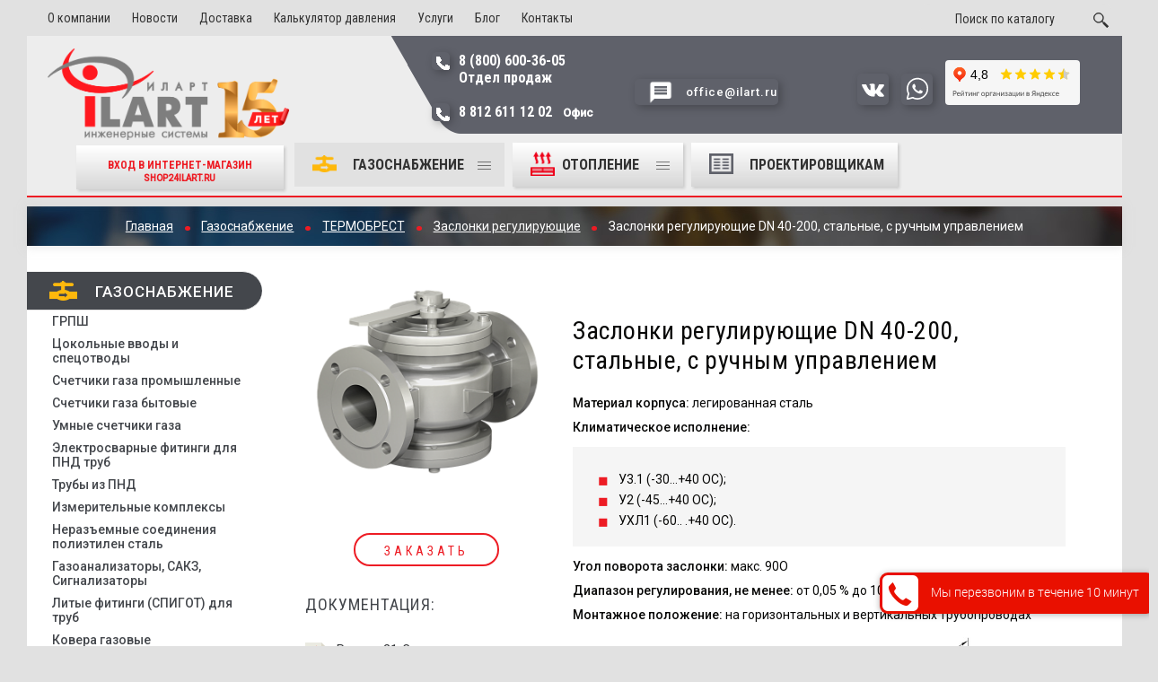

--- FILE ---
content_type: text/html; charset=UTF-8
request_url: https://www.ilart.ru/catalog/gas/termobrest/zaslonki-reguliruyushchie/zaslonki-reguliruyushchie-dn-40-200-stalnye-s-ruchnym-upravleniem/
body_size: 16879
content:
<!DOCTYPE html>
<html>
<head>
<meta http-equiv="Content-Type" content="text/html; charset=UTF-8" />
<meta name="keywords" content="Заслонки регулирующие DN 40-200, стальные, с ручным управлением" />
<meta name="description" content="Заслонки регулирующие DN 40-200, стальные, с ручным управлением от производителя ТЕРМОБРЕСТ по выгодным ценам в интернет-магазине ИЛАРТ. Доставка по всей России. " />
<link rel="canonical" href="https://www.ilart.ru/catalog/gas/termobrest/zaslonki-reguliruyushchie/zaslonki-reguliruyushchie-dn-40-200-stalnye-s-ruchnym-upravleniem/" />
<link href="/local/templates/ilart/components/bitrix/form/main/bitrix/form.result.new/.default/style.css?1734960199913" type="text/css"  rel="stylesheet" />
<link href="/local/templates/ilart/components/bitrix/form/buy/bitrix/form.result.new/.default/style.css?17339282021035" type="text/css"  rel="stylesheet" />
<link href="/local/templates/ilart/css/normalize.css?17339282027797" type="text/css"  data-template-style="true"  rel="stylesheet" />
<link href="/local/templates/ilart/css/skeleton.css?17339282028082" type="text/css"  data-template-style="true"  rel="stylesheet" />
<link href="/local/templates/ilart/css/owl.carousel.css?17339282027420" type="text/css"  data-template-style="true"  rel="stylesheet" />
<link href="/local/templates/ilart/css/owl.theme.default.min.css?17339282021055" type="text/css"  data-template-style="true"  rel="stylesheet" />
<link href="/local/templates/ilart/css/jquery.fancybox.css?17339282025009" type="text/css"  data-template-style="true"  rel="stylesheet" />
<link href="/local/templates/ilart/css/lightslider.min.css?17339282025534" type="text/css"  data-template-style="true"  rel="stylesheet" />
<link href="/local/templates/ilart/css/sprite.css?17339282022535" type="text/css"  data-template-style="true"  rel="stylesheet" />
<link href="/local/templates/ilart/css/new_header_style.css?173392820212824" type="text/css"  data-template-style="true"  rel="stylesheet" />
<link href="/local/templates/ilart/components/bitrix/search.title/top/style.css?17339282021698" type="text/css"  data-template-style="true"  rel="stylesheet" />
<link href="/local/templates/ilart/template_styles.css?1753193443143222" type="text/css"  data-template-style="true"  rel="stylesheet" />
<script>if(!window.BX)window.BX={};if(!window.BX.message)window.BX.message=function(mess){if(typeof mess==='object'){for(let i in mess) {BX.message[i]=mess[i];} return true;}};</script>
<script>(window.BX||top.BX).message({"JS_CORE_LOADING":"Загрузка...","JS_CORE_NO_DATA":"- Нет данных -","JS_CORE_WINDOW_CLOSE":"Закрыть","JS_CORE_WINDOW_EXPAND":"Развернуть","JS_CORE_WINDOW_NARROW":"Свернуть в окно","JS_CORE_WINDOW_SAVE":"Сохранить","JS_CORE_WINDOW_CANCEL":"Отменить","JS_CORE_WINDOW_CONTINUE":"Продолжить","JS_CORE_H":"ч","JS_CORE_M":"м","JS_CORE_S":"с","JSADM_AI_HIDE_EXTRA":"Скрыть лишние","JSADM_AI_ALL_NOTIF":"Показать все","JSADM_AUTH_REQ":"Требуется авторизация!","JS_CORE_WINDOW_AUTH":"Войти","JS_CORE_IMAGE_FULL":"Полный размер"});</script>

<script src="/bitrix/js/main/core/core.js?1734347649498410"></script>

<script>BX.Runtime.registerExtension({"name":"main.core","namespace":"BX","loaded":true});</script>
<script>BX.setJSList(["\/bitrix\/js\/main\/core\/core_ajax.js","\/bitrix\/js\/main\/core\/core_promise.js","\/bitrix\/js\/main\/polyfill\/promise\/js\/promise.js","\/bitrix\/js\/main\/loadext\/loadext.js","\/bitrix\/js\/main\/loadext\/extension.js","\/bitrix\/js\/main\/polyfill\/promise\/js\/promise.js","\/bitrix\/js\/main\/polyfill\/find\/js\/find.js","\/bitrix\/js\/main\/polyfill\/includes\/js\/includes.js","\/bitrix\/js\/main\/polyfill\/matches\/js\/matches.js","\/bitrix\/js\/ui\/polyfill\/closest\/js\/closest.js","\/bitrix\/js\/main\/polyfill\/fill\/main.polyfill.fill.js","\/bitrix\/js\/main\/polyfill\/find\/js\/find.js","\/bitrix\/js\/main\/polyfill\/matches\/js\/matches.js","\/bitrix\/js\/main\/polyfill\/core\/dist\/polyfill.bundle.js","\/bitrix\/js\/main\/core\/core.js","\/bitrix\/js\/main\/polyfill\/intersectionobserver\/js\/intersectionobserver.js","\/bitrix\/js\/main\/lazyload\/dist\/lazyload.bundle.js","\/bitrix\/js\/main\/polyfill\/core\/dist\/polyfill.bundle.js","\/bitrix\/js\/main\/parambag\/dist\/parambag.bundle.js"]);
</script>
<script>(window.BX||top.BX).message({"LANGUAGE_ID":"ru","FORMAT_DATE":"DD.MM.YYYY","FORMAT_DATETIME":"DD.MM.YYYY HH:MI:SS","COOKIE_PREFIX":"BITRIX_SM","SERVER_TZ_OFFSET":"10800","UTF_MODE":"Y","SITE_ID":"s1","SITE_DIR":"\/","USER_ID":"","SERVER_TIME":1762003918,"USER_TZ_OFFSET":0,"USER_TZ_AUTO":"Y","bitrix_sessid":"449cb8cf732071a5df9f24cfb2579b04"});</script>


<script src="https://api-maps.yandex.ru/2.1/?lang=ru_RU" type="text/javascript"></script>



<script src="/local/templates/ilart/js/jquery2.1.min.js?173392820184280"></script>
<script src="/local/templates/ilart/js/owl.carousel.min.js?173392820140393"></script>
<script src="/local/templates/ilart/js/jquery.fancybox.pack.js?173392820123135"></script>
<script src="/local/templates/ilart/js/lightslider.min.js?173392820116023"></script>
<script src="/local/templates/ilart/js/jquery.form.min.js?173392820115248"></script>
<script src="/local/templates/ilart/js/jquery.maskedinput.js?17339282017207"></script>
<script src="/local/templates/ilart/js/jquery.validate.js?173392820121527"></script>
<script src="/local/templates/ilart/js/order_processing.js?17413537166220"></script>
<script src="/local/templates/ilart/js/basket.js?17413536735953"></script>
<script src="/local/templates/ilart/js/user.js?173392820124409"></script>
<script src="/bitrix/components/bitrix/search.title/script.js?17339282259847"></script>
<script>var _ba = _ba || []; _ba.push(["aid", "827e7080203a174eea9391abd503a6cb"]); _ba.push(["host", "www.ilart.ru"]); (function() {var ba = document.createElement("script"); ba.type = "text/javascript"; ba.async = true;ba.src = (document.location.protocol == "https:" ? "https://" : "http://") + "bitrix.info/ba.js";var s = document.getElementsByTagName("script")[0];s.parentNode.insertBefore(ba, s);})();</script>


<title>Заслонки регулирующие DN 40-200, стальные, с ручным управлением от производителя ТЕРМОБРЕСТ от официального дилера ИЛАРТ</title>
<link rel="apple-touch-icon" sizes="180x180" href="/apple-touch-icon.png">
<link rel="icon" type="image/png" sizes="32x32" href="/favicon-32x32.png">
<link rel="icon" type="image/png" sizes="16x16" href="/favicon-16x16.png">
<link rel="manifest" href="/site.webmanifest">
<meta name="msapplication-TileColor" content="#da532c">
<meta name="theme-color" content="#ffffff">
<link rel="manifest" href="/local/templates/ilart/images/favicon/manifest.json">
<link rel="mask-icon" href="/local/templates/ilart/images/favicon/safari-pinned-tab.svg" color="#828282">
<meta name="theme-color" content="#ffffff">
<meta name="viewport" content="width=device-width, initial-scale=1">
<!--<meta name="viewport" content="width=1220" />-->
<!--<link href="https://fonts.googleapis.com/css?family=Roboto+Condensed:400,400i,700,700i&amp;subset=cyrillic,cyrillic-ext" rel="stylesheet">-->
<link href="https://fonts.googleapis.com/css?family=Roboto+Condensed:400,700&amp;subset=cyrillic,cyrillic-ext" rel="stylesheet">
<link href="https://fonts.googleapis.com/css?family=Roboto:400,400i,500,500i&amp;subset=cyrillic,cyrillic-ext" rel="stylesheet">
<script src="https://www.google.com/recaptcha/api.js" async defer></script>
<script type="text/javascript">!function(){var t=document.createElement("script");t.type="text/javascript",t.async=!0,t.src="https://vk.com/js/api/openapi.js?168",t.onload=function(){VK.Retargeting.Init("VK-RTRG-306055-5JgbO"),VK.Retargeting.Hit()},document.head.appendChild(t)}();</script><noscript><img src="https://vk.com/rtrg?p=VK-RTRG-306055-5JgbO" style="position:fixed; left:-999px;" alt=""/></noscript>
<script src="/local/templates/ilart/js/modal.js"></script>

</head>


<body>
<div class="container">
    <header class="row header-new">
      <div class="il-mobile-menu--wrapper">
        <div class="il-main-menu-list--wrapper">
          <div class="il-text">Получите быстрый ответ прямо сейчас:</div>
          <ul class="header-contacts__mail-list">
           
            <li><a href="https://vk.me/oooilart" target="_blank" rel="nofollow" title="Написать во ВКонтакте"><img src="/images/vk.svg" alt="Изображение" width="35" height="35"></a></li>
            <li><a href="https://wa.me/79687442907" target="_blank" rel="nofollow" title="Написать в Whatsapp"><img src="/images/whatsapp.svg" alt="Изображение" width="35" height="35"></a></li>
          </ul>
          <ul class="il-main-mobile-links">
		 
            <li>
              <a class="header-catalog__link is-link-parent main" href="/catalog/gas/" title="Газоснабжение"><div class="img_before"><img src="/upload/iblock/18b/gas.png"></div>Газоснабжение</a>
            </li>
           
            <li>
              <a class="header-catalog__link is-link-parent main" href="/catalog/heat/" title="Отопление"><div class="img_before"><img src="/upload/iblock/5c9/heat.png"></div>Отопление</a>
            </li>
            <li>
              <a class="header-catalog__link current" href="/projector/" title="Проектировщикам"><div class="img_before"><img src="/local/templates/ilart/images/forproject.png"></div>Проектировщикам</a>
            </li>
            <li>
              <a href="/about/">О компании</a>
            </li>
            <li>
              <a href="/about/news/">Новости</a>
            </li>
            <li>
              <a href="/dostavka/">Доставка</a>
            </li>
            <li>
              <a href="/about/license/">Лицензии</a>
            </li>
            <li>
              <a href="/calc/">Калькулятор давления</a>
            </li>
            <li>
              <a href="/contacts/">Контакты</a>
            </li>
          </ul>
          <div class="address">
            Санкт-Петербург, ул.Софийская д. 17,<br>
 БЦ «Формула». оф. 311</div>
          <button class="btn-modal-close" type="button"></button>
        </div>

      </div>
            <div class="header-wrapper row">
                <nav class="header-menu-main columns eight">
                    
    <ul class="row">
                
                                    <li><a href="/about/" class="root-item" title="О компании">О компании</a></li>
                
                            
                                    <li><a href="/about/news/" class="root-item" title="Новости">Новости</a></li>
                
                            
                                    <li><a href="/dostavka/" class="root-item" title="Доставка">Доставка</a></li>
                
                            
                                    <li><a href="/calc/" class="root-item" title="Калькулятор давления">Калькулятор давления</a></li>
                
                            
                                    <li><a href="/uslugi/" class="root-item" title="Услуги">Услуги</a></li>
                
                            
                                    <li><a href="/about/blog/" class="root-item" title="Блог">Блог</a></li>
                
                            
                                    <li><a href="/contacts/" class="root-item" title="Контакты">Контакты</a></li>
                
                    </ul>

                </nav>
                <div class="header-menu-client columns four">
<!--                  <div class="cart--wrapper">-->
<!--                    <a class="cart-link" href="#" title="Корзина">-->
<!--                        --><!--                        <div class="clients-cart">-->
<!--                            <img src="/images/cart.png" width="23" height="23" alt="Корзина">-->
<!--                            <div class="cart-items">--><!--</div>-->
<!--                        </div>-->
<!--                        <div class="clients-cart-name">Корзина</div>-->
<!--                    </a>-->
<!--                          --><!--                  </div>-->

                        	<div class="search-form" id="search">
		<form action="/search/">
			<input id="title-search-input" type="text" name="q" value="" autocomplete="off" class="bx_input_text input_text" placeholder="Поиск по каталогу">
			<input name="s" type="submit" value="" class="bx_input_submit input_submit">
		</form>
	</div>
<script>

	BX.ready(function(){
		new JCTitleSearch({
			'AJAX_PAGE' : '/catalog/gas/termobrest/zaslonki-reguliruyushchie/zaslonki-reguliruyushchie-dn-40-200-stalnye-s-ruchnym-upravleniem/',
			'CONTAINER_ID': 'search',
			'INPUT_ID': 'title-search-input',
			'MIN_QUERY_LEN': 2
		});
	});
</script>


                </div>
				
            </div>
            <div class="header-contacts row">
                <div class="three columns logo">
            <a href="/">
                <img src="/images/ILARTs_logo_15_Years.png" height="102" class="header-logo" alt="Логотип" title="Иларт">            </a>
		<a href="https://shop24ilart.ru/" class="header-catalog__link" style="margin-left:12%;margin-top:1%;color:#ed1c24;font-size:12px;height:49px;" rel="nofollow">Вход в интернет-магазин <br><span style="font-size:10px;">shop24ilart.ru</span></a>
        </div>
                <div class="columns nine">
          <div class="row">
            <div class="twelve columns phone">
                            <div class="header-contacts__phone four columns">
                                <a href="tel:+78006003605">8 (800) 600-36-05<br>
 Отдел продаж</a><small><br>
 </small><a href="tel:89052728111" title="8 905 272 81 11">8 812 611 12 02&nbsp;&nbsp;&nbsp;<small>Офис</small></a>                                                            </div>
                            <div class="header-contacts__call-back two columns">
                                <a class="header-contacts__call-back-link <!--ajax-btn-->" href="mailto:office@ilart.ru"><!--/ajax/order-form.php?PRODUCT=Обратный звонок-->
                                    <span>office@ilart.ru</span>
                                </a>
                            </div>
                            <div class="header-contacts__mail six columns">
                                <div class="header-contacts__mail--desc"></div>
                                <ul class="header-contacts__mail-list">
                                    <li><a class="header-contacts__call-back-link <!--ajax-btn-->" href="mailto:office@ilart.ru"><!--/ajax/order-form.php?PRODUCT=Обратный звонок--><img src="/images/ico_contact-us.png" alt="Изображение" width="35" height="35"></a></li>
                                    <li><a href="https://vk.me/oooilart" target="_blank" rel="nofollow" title="Написать во ВКонтакте"><img width="35" src="/images/vk.svg" height="35" alt="ВК"></a></li>
                                    <li><a href="https://wa.me/79687442907" target="_blank" rel="nofollow" title="Написать в Whatsapp"><img width="35" alt="Viber" src="/images/whatsapp.svg" height="35"></a></li>
									<li><iframe src="https://yandex.ru/sprav/widget/rating-badge/1022460062?type=rating" width="150" height="50" frameborder="0"></iframe></li>
                                                                    </ul>
                            </div>

            </div>
                     </div>
                     <div class="row">
                         <div class="header-contacts__categories columns twelve">
                            
           <ul class="header-catalog">
                            
                                    <li>
                        <a class="header-catalog__link current is-link-parent" href="/catalog/gas/" title="Газоснабжение"><div class="img_before"><img  src="/upload/iblock/18b/gas.png"></div>Газоснабжение</a>
                        <div class="header-catalog__sub-menu--wrapper">
                            <div class="header-catalog__sub-menu">
                                <div class="container row  sub-menu">                                       
                                <div class="sub-menu__column-products sub-menu__column-hit">
                                                                            <a href="/catalog/gas/krany-sharovye-izoliruyushchie/kran-sharovyy-kshi-progazindustry-kshi-progaz/" title="Кран шаровый КШИ PROGAZINDUSTRY (КШИ PROGAZ) ">
                                             <img src="/upload/resize_cache/iblock/29b/193_124_2/KSHI_25r_resizer-1555kh932.jpg" width="193" height="124" alt="Кран шаровый КШИ PROGAZINDUSTRY (КШИ PROGAZ) ">
                                        </a> 
                                                                    </div>
                                <ul class="sub-menu__column-products">                                         
                
                
                            
                                                                                    <li>
                            <a href="/catalog/gas/grpsh/"  title="ГРПШ">ГРПШ</a>
                        </li>
                                            
                
                
                            
                                                                                    <li>
                            <a href="/catalog/gas/tsokolnye-vvody-i-spetsotvody/"  title="Цокольные вводы и спецотводы">Цокольные вводы и спецотводы</a>
                        </li>
                                            
                
                
                            
                                                                                    <li>
                            <a href="/catalog/gas/schetchiki-gaza-promyshlennye/"  title="Счетчики газа промышленные">Счетчики газа промышленные</a>
                        </li>
                                            
                
                
                            
                                                                                    <li>
                            <a href="/catalog/gas/schetchiki-gaza/"  title="Счетчики газа бытовые">Счетчики газа бытовые</a>
                        </li>
                                            
                
                
                            
                                                                                    <li>
                            <a href="/catalog/gas/umnye-schetchiki-gaza/"  title="Умные счетчики газа">Умные счетчики газа</a>
                        </li>
                                            
                
                
                            
                                                                                    <li>
                            <a href="/catalog/gas/elektrosvarnye-fitingi/"  title="Электросварные фитинги для ПНД труб">Электросварные фитинги для ПНД труб</a>
                        </li>
                                            
                
                
                            
                                                                                    <li>
                            <a href="/catalog/gas/truby-pe-gas/"  title="Трубы из ПНД">Трубы из ПНД</a>
                        </li>
                                            
                
                
                            
                                                                                    <li>
                            <a href="/catalog/gas/izmeritelnye-kompleksy/"  title="Измерительные комплексы">Измерительные комплексы</a>
                        </li>
                                            
                
                
                            
                                                                                    <li>
                            <a href="/catalog/gas/nerazemnye-soedineniya/"  title="Неразъемные соединения полиэтилен сталь">Неразъемные соединения полиэтилен сталь</a>
                        </li>
                                            
                
                
                            
                                                                                    <li>
                            <a href="/catalog/gas/signalizatory-zagazovannosti-datchiki-utechki-gaza/"  title="Газоанализаторы, САКЗ, Сигнализаторы">Газоанализаторы, САКЗ, Сигнализаторы</a>
                        </li>
                                            
                
                
                            
                                                                                    <li>
                            <a href="/catalog/gas/litye-fitingi/"  title="Литые фитинги (СПИГОТ) для труб">Литые фитинги (СПИГОТ) для труб</a>
                        </li>
                                            
                
                
                            
                                                                                    <li>
                            <a href="/catalog/gas/kovera-gazovye/"  title="Ковера газовые">Ковера газовые</a>
                        </li>
                                            
                
                
                            
                                                                                    <li>
                            <a href="/catalog/gas/termobrest/" class='active' title="ТЕРМОБРЕСТ">ТЕРМОБРЕСТ</a>
                        </li>
                                            
                
                
                            
                                                                                    <li>
                            <a href="/catalog/gas/izoliruyushchie-soedineniya/"  title="Изолирующие соединения ИС">Изолирующие соединения ИС</a>
                        </li>
                                            
                
                
                            
                                                                                    <li>
                            <a href="/catalog/gas/gazovaya-armatura/"  title="Газовая арматура и сопутствующие товары">Газовая арматура и сопутствующие товары</a>
                        </li>
                                            
                
                
                            
                                                                                    <li>
                            <a href="/catalog/gas/kontrolno-izmeritelnye-pribory/"  title="КИП">КИП</a>
                        </li>
                                            
                
                
                            
                                                                                    <li>
                            <a href="/catalog/gas/stainless-gas/"  title="Соединительные и ремонтные муфты">Соединительные и ремонтные муфты</a>
                        </li>
                                            
                
                
                            
                                                                                    <li>
                            <a href="/catalog/gas/kran-sharovyy/"  title="Краны шаровые газовые">Краны шаровые газовые</a>
                        </li>
                                            
                
                
                            
                                                                                    <li>
                            <a href="/catalog/gas/filtry-gaza/"  title="Фильтры газовые">Фильтры газовые</a>
                        </li>
                                            
                
                
                            
                                                                                    <li>
                            <a href="/catalog/gas/zadvizhki-avk/"  title="Задвижки AVK">Задвижки AVK</a>
                        </li>
                                            
                
                
                            
                                                                                    <li>
                            <a href="/catalog/gas/krany-sharovye-latunnye/"  title="Краны шаровые латунные">Краны шаровые латунные</a>
                        </li>
                                            
                
                
                            
                                                                                    <li>
                            <a href="/catalog/gas/krany-sharovye-izoliruyushchie/"  title="Краны шаровые изолирующие, КШИ">Краны шаровые изолирующие, КШИ</a>
                        </li>
                                            
                
                
                            
                                                                                    <li>
                            <a href="/catalog/gas/gazovye-kotly/"  title="Газовые котлы">Газовые котлы</a>
                        </li>
                                            
                
                
                            
                                                                                    <li>
                            <a href="/catalog/gas/welding-gas/"  title="Сварочные аппараты и инструменты">Сварочные аппараты и инструменты</a>
                        </li>
                                            
                
                
                                                </ul></div></div></div></li>                
                                    <li>
                        <a class="header-catalog__link is-link-parent" href="/catalog/heat/" title="ОТОПЛЕНИЕ "><div class="img_before"><img  src="/upload/iblock/5c9/heat.png"></div>ОТОПЛЕНИЕ </a>
                        <div class="header-catalog__sub-menu--wrapper">
                            <div class="header-catalog__sub-menu">
                                <div class="container row  sub-menu">                                       
                                <div class="sub-menu__column-products sub-menu__column-hit">
                                                                    </div>
                                <ul class="sub-menu__column-products">                                         
                
                
                            
                                                                                    <li>
                            <a href="/catalog/heat/blochno-modulnye-kotelnye/"  title="Блочно-модульные водогрейные котельные">Блочно-модульные водогрейные котельные</a>
                        </li>
                                            
                
                
                            
                                                                                    <li>
                            <a href="/catalog/heat/gazovye-kotly-immergas/"  title="Газовые котлы IMMERGAS">Газовые котлы IMMERGAS</a>
                        </li>
                                            
                
                
                            
                                                                                    <li>
                            <a href="/catalog/heat/kotly-signal/"  title="Котлы Сигнал">Котлы Сигнал</a>
                        </li>
                                            
                
                
                                                </ul></div></div></div></li>                
                                                                                        <li>
                                <a class="header-catalog__link " href="/projector/" title="Проектировщикам"><div class="img_before"><img  src="/local/templates/ilart/images/forproject.png"></div>Проектировщикам</a>
                            </li>
                                            
                
                
                    </ul>
                         </div>
                     </div>
                 </div>
        </div>
        <div class="header-mobile">
          <div class="header-mobile-contacts">
            <a class="mobile-tel-link" href="tel:+78006003605"><span>8 (800) 600-36-05</span></a>
            <div class="cart--wrapper">
                <a class="cart-link" href="https://www.ilart.ru/cart/" title="Корзина">
                                      <div class="clients-cart">
                    <img src="/local/templates/ilart/images/ico/ico_cart-mobile.png" width="11" height="11" alt="Корзина">
                    <div class="clients-cart-name">Корзина</div>
                    <div class="cart-items"></div>
                  </div>
                </a>
                <div class="cart-modal header-basket">
    <div class="table--wrapper">
                <div class="h1-red">Корзина пустая</div>
            </div>
    <div class="cart-view--wrapper">
                    </div>
    <div class="close-modal">
		  <img src="/images/ico_close-round.png" alt="Изображение" width="24" height="24">
		</div>
</div>
              </div>
            </div>
            <div class="header-mobile-company">
              <a href="/">
                <img class="header-logo" src="/images/ILARTs_logo_15_Years.png" alt="Логотип" title="Иларт" width="82" height="28">
              </a>
              <div class="header-mobile-add">
                <div class="il-text">
                  	  <a href="https://shop24ilart.ru/" class="btn" style="color:#ed1c24;font-size:10px;margin-top:-16%;" rel="nofollow">Вход в интернет-магазин</a>
                </div>
                <a class="mobile-tel-link" href="tel:+7 905 272 81 11"><span>+7 905 272 81 11</span></a>
              </div>
              <div class="il-main-menu-mobile">
              	<a href="#" class="il-mobile-menu-link">
                  <span class="il-mobile_trigger"></span>
                  <span class="il-mobile_text">Меню</span>
                </a>
              </div>
            </div>
          </div>
        </header>

            <div class="top-page">
            
            <div class="bx-breadcrumb">
			<div class="bx-breadcrumb-item" id="bx_breadcrumb-main" itemscope="" itemtype="http://data-vocabulary.org/Breadcrumb" itemref="bx_breadcrumb_0">
				<a href="/" title="Главная" itemprop="url">
					<span itemprop="title">Главная</span>
				</a>
			</div>
			<div class="bx-breadcrumb-item" id="bx_breadcrumb_0" itemscope="" itemtype="http://data-vocabulary.org/Breadcrumb" itemprop="child" itemref="bx_breadcrumb_1">
				<span class="circle"></span>
				<a href="/catalog/gas/" title="Газоснабжение" itemprop="url">
					<span itemprop="title">Газоснабжение</span>
				</a>
			</div>
			<div class="bx-breadcrumb-item" id="bx_breadcrumb_1" itemscope="" itemtype="http://data-vocabulary.org/Breadcrumb" itemprop="child" itemref="bx_breadcrumb_2">
				<span class="circle"></span>
				<a href="/catalog/gas/termobrest/" title="ТЕРМОБРЕСТ " itemprop="url">
					<span itemprop="title">ТЕРМОБРЕСТ </span>
				</a>
			</div>
			<div class="bx-breadcrumb-item" id="bx_breadcrumb_2" itemscope="" itemtype="http://data-vocabulary.org/Breadcrumb" itemprop="child">
				<span class="circle"></span>
				<a href="/catalog/gas/termobrest/zaslonki-reguliruyushchie/" title="Заслонки регулирующие " itemprop="url">
					<span itemprop="title">Заслонки регулирующие </span>
				</a>
			</div>
			<div class="bx-breadcrumb-item">
				<span class="circle"></span>
				<span>Заслонки регулирующие DN 40-200, стальные, с ручным управлением</span>
			</div><div style="clear:both"></div></div>        </div>
                                                    <div class="content-page content-page-nomargin row">
                                    <div class="columns three">
	
<div class="catalog-section-list">
	
	<ul>
	<li id="bx_1847241719_1"><a href="/catalog/gas/" class="gas active">Газоснабжение</a>
		<ul>
		<li id="bx_1847241719_123"><a href="/catalog/gas/grpsh/" class="grpsh">ГРПШ</a>
			<ul>
			<li id="bx_1847241719_124"><a href="/catalog/gas/grpsh/bytovye_grph/" class="bytovye_grph">Бытовые ГРПШ</a></li>
			<li id="bx_1847241719_125"><a href="/catalog/gas/grpsh/promyshlennye_grph/" class="promyshlennye_grph">Промышленные ГРПШ</a></li>
			<li id="bx_1847241719_126"><a href="/catalog/gas/grpsh/pgb_grph/" class="pgb_grph">ПГБ</a></li>
			<li id="bx_1847241719_127"><a href="/catalog/gas/grpsh/shurg-purg-burg_grph/" class="shurg-purg-burg_grph">ШУУРГ, УУРГ, БУУРГ</a></li>
			</ul>
		
		</li>
		<li id="bx_1847241719_24"><a href="/catalog/gas/tsokolnye-vvody-i-spetsotvody/" class="tsokolnye-vvody-i-spetsotvody">Цокольные вводы и спецотводы</a>
			<ul>
			<li id="bx_1847241719_143"><a href="/catalog/gas/tsokolnye-vvody-i-spetsotvody/tsokolnye-vvody/" class="tsokolnye-vvody">Цокольные вводы PROGAZINDUSTRY</a></li>
			<li id="bx_1847241719_144"><a href="/catalog/gas/tsokolnye-vvody-i-spetsotvody/spetsotvody/" class="spetsotvody">Спецотводы (СОИ)</a></li>
			</ul>
		
		</li>
		<li id="bx_1847241719_156"><a href="/catalog/gas/schetchiki-gaza-promyshlennye/" class="schetchiki-gaza-promyshlennye">Счетчики газа промышленные</a>
			<ul>
			<li id="bx_1847241719_238"><a href="/catalog/gas/schetchiki-gaza-promyshlennye/schyetchiki-gaza-apz/" class="schyetchiki-gaza-apz">Счётчики газа АПЗ</a></li>
			<li id="bx_1847241719_282"><a href="/catalog/gas/schetchiki-gaza-promyshlennye/schetchiki-gaza-emis/" class="schetchiki-gaza-emis">Ротационные счетчики газа ЭМИС</a></li>
			<li id="bx_1847241719_229"><a href="/catalog/gas/schetchiki-gaza-promyshlennye/schetchiki-gaza-irvis/" class="schetchiki-gaza-irvis">Счетчики газа Ирвис</a></li>
			</ul>
		
		</li>
		<li id="bx_1847241719_105"><a href="/catalog/gas/schetchiki-gaza/" class="schetchiki-gaza">Счетчики газа бытовые</a>
			<ul>
			<li id="bx_1847241719_359"><a href="/catalog/gas/schetchiki-gaza/schetchiki-gaza-tiporazmery/" class="schetchiki-gaza-tiporazmery">Подбор по типоразмеру</a></li>
			<li id="bx_1847241719_115"><a href="/catalog/gas/schetchiki-gaza/schetchiki-gaza-signal/" class="schetchiki-gaza-signal">Бренд Сигнал</a></li>
			<li id="bx_1847241719_157"><a href="/catalog/gas/schetchiki-gaza/schetchiki-gaza-radan/" class="schetchiki-gaza-radan">Бренд РаДан</a></li>
			<li id="bx_1847241719_175"><a href="/catalog/gas/schetchiki-gaza/schyetchiki-gaza-tekhnomer/" class="schyetchiki-gaza-tekhnomer">Бренд Техномер</a></li>
			<li id="bx_1847241719_217"><a href="/catalog/gas/schetchiki-gaza/schetchiki-gaza-vektor/" class="schetchiki-gaza-vektor">Бренд Вектор</a></li>
			</ul>
		
		</li>
		<li id="bx_1847241719_273"><a href="/catalog/gas/umnye-schetchiki-gaza/" class="umnye-schetchiki-gaza">Умные счетчики газа</a>
			<ul>
			<li id="bx_1847241719_276"><a href="/catalog/gas/umnye-schetchiki-gaza/prints/" class="prints">Счетчики газа Принц</a></li>
			<li id="bx_1847241719_277"><a href="/catalog/gas/umnye-schetchiki-gaza/smt/" class="smt">Счетчики газа СМТ-Смарт</a></li>
			<li id="bx_1847241719_280"><a href="/catalog/gas/umnye-schetchiki-gaza/vektor-npp-skaymetr/" class="vektor-npp-skaymetr">Умные счетчики Вектор (НПП Скайметр)</a></li>
			</ul>
		
		</li>
		<li id="bx_1847241719_25"><a href="/catalog/gas/elektrosvarnye-fitingi/" class="elektrosvarnye-fitingi">Электросварные фитинги для ПНД труб</a>
			<ul>
			<li id="bx_1847241719_72"><a href="/catalog/gas/elektrosvarnye-fitingi/mufty/" class="mufty">Электросварные муфты</a></li>
			<li id="bx_1847241719_73"><a href="/catalog/gas/elektrosvarnye-fitingi/otvody/" class="otvody">Электросварные отводы для полиэтиленовых труб</a></li>
			<li id="bx_1847241719_292"><a href="/catalog/gas/elektrosvarnye-fitingi/elektrosvarnye-zaglushki/" class="elektrosvarnye-zaglushki">Электросварные заглушки</a></li>
			<li id="bx_1847241719_74"><a href="/catalog/gas/elektrosvarnye-fitingi/perekhody/" class="perekhody">Электросварные переходы</a></li>
			<li id="bx_1847241719_75"><a href="/catalog/gas/elektrosvarnye-fitingi/elektrosvarnye-troyniki/" class="elektrosvarnye-troyniki">Электросварные тройники для труб</a></li>
			<li id="bx_1847241719_320"><a href="/catalog/gas/elektrosvarnye-fitingi/reduktsionnye-perekhody/" class="reduktsionnye-perekhody">Электросварные редукционные переходы</a></li>
			<li id="bx_1847241719_70"><a href="/catalog/gas/elektrosvarnye-fitingi/vrezka-v-truboprovod/" class="vrezka-v-truboprovod">Фитинги для врезки под давлением для ПНД труб</a></li>
			<li id="bx_1847241719_325"><a href="/catalog/gas/elektrosvarnye-fitingi/sedlovye-otvody-bez-frezy/" class="sedlovye-otvody-bez-frezy">Седловые отводы (без фрезы)</a></li>
			<li id="bx_1847241719_235"><a href="/catalog/gas/elektrosvarnye-fitingi/patrubki-nakladki/" class="patrubki-nakladki">Патрубки-накладки</a></li>
			<li id="bx_1847241719_71"><a href="/catalog/gas/elektrosvarnye-fitingi/kran-sharovoy-podzemnyy/" class="kran-sharovoy-podzemnyy">Краны шаровые подземные</a></li>
			<li id="bx_1847241719_343"><a href="/catalog/gas/elektrosvarnye-fitingi/zadvizhki/" class="zadvizhki">Задвижки</a></li>
			<li id="bx_1847241719_369"><a href="/catalog/gas/elektrosvarnye-fitingi/perekhody-pe-latun/" class="perekhody-pe-latun">Переходы ПЭ-латунь</a></li>
			</ul>
		
		</li>
		<li id="bx_1847241719_21"><a href="/catalog/gas/truby-pe-gas/" class="truby-pe-gas">Трубы из ПНД</a>
			<ul>
			<li id="bx_1847241719_253"><a href="/catalog/gas/truby-pe-gas/truby-sdr-11/" class="truby-sdr-11">Трубы SDR 11</a></li>
			</ul>
		
		</li>
		<li id="bx_1847241719_108"><a href="/catalog/gas/izmeritelnye-kompleksy/" class="izmeritelnye-kompleksy">Измерительные комплексы</a>
			<ul>
			<li id="bx_1847241719_270"><a href="/catalog/gas/izmeritelnye-kompleksy/izmeritelnye-kompleksy-proizvodstva-npp-irvis/" class="izmeritelnye-kompleksy-proizvodstva-npp-irvis">Измерительные комплексы производства НПП «Ирвис»</a></li>
			<li id="bx_1847241719_283"><a href="/catalog/gas/izmeritelnye-kompleksy/kompleksy-ucheta-gaza-emis/" class="kompleksy-ucheta-gaza-emis">Комплексы учета газа ЭМИС</a></li>
			<li id="bx_1847241719_178"><a href="/catalog/gas/izmeritelnye-kompleksy/kompleksy-uchyeta-gaza-s-zapornym-klapanom-i-datchikom-zagazovannosti/" class="kompleksy-uchyeta-gaza-s-zapornym-klapanom-i-datchikom-zagazovannosti">Комплексы учёта газа с запорным клапаном и датчиком контроля загазованности СМТ-Комплекс-ДКЗ производства «Техномер»</a></li>
			<li id="bx_1847241719_177"><a href="/catalog/gas/izmeritelnye-kompleksy/kompleksy-uchyeta-gaza-s-zapornym-klapanom-smt-kompleks-k-proizvodstva/" class="kompleksy-uchyeta-gaza-s-zapornym-klapanom-smt-kompleks-k-proizvodstva">Комплексы учёта газа с запорным клапаном СМТ-Комплекс-К производства «Техномер»</a></li>
			<li id="bx_1847241719_176"><a href="/catalog/gas/izmeritelnye-kompleksy/kompleksy-uchyeta-gaza-smt-kompleks-proizvodstva-tekhnomer/" class="kompleksy-uchyeta-gaza-smt-kompleks-proizvodstva-tekhnomer">Комплексы учёта газа СМТ-Комплекс производства «Техномер»</a></li>
			</ul>
		
		</li>
		<li id="bx_1847241719_15"><a href="/catalog/gas/nerazemnye-soedineniya/" class="nerazemnye-soedineniya">Неразъемные соединения полиэтилен сталь</a></li>
		<li id="bx_1847241719_18"><a href="/catalog/gas/signalizatory-zagazovannosti-datchiki-utechki-gaza/" class="signalizatory-zagazovannosti-datchiki-utechki-gaza">Газоанализаторы, САКЗ, Сигнализаторы</a>
			<ul>
			<li id="bx_1847241719_67"><a href="/catalog/gas/signalizatory-zagazovannosti-datchiki-utechki-gaza/bytovye-sistemy/" class="bytovye-sistemy">Бытовые сигнализаторы загазованности</a></li>
			<li id="bx_1847241719_69"><a href="/catalog/gas/signalizatory-zagazovannosti-datchiki-utechki-gaza/signalizatory/" class="signalizatory">Промышленные сигнализаторы загазованности и для котельных</a></li>
			<li id="bx_1847241719_184"><a href="/catalog/gas/signalizatory-zagazovannosti-datchiki-utechki-gaza/gazoanalizatory/" class="gazoanalizatory">Газоанализаторы</a></li>
			<li id="bx_1847241719_68"><a href="/catalog/gas/signalizatory-zagazovannosti-datchiki-utechki-gaza/klapany/" class="klapany">Клапаны запорные</a></li>
			</ul>
		
		</li>
		<li id="bx_1847241719_14"><a href="/catalog/gas/litye-fitingi/" class="litye-fitingi">Литые фитинги (СПИГОТ) для труб</a>
			<ul>
			<li id="bx_1847241719_350"><a href="/catalog/gas/litye-fitingi/otvody-litye/" class="otvody-litye">Отводы литые</a></li>
			<li id="bx_1847241719_377"><a href="/catalog/gas/litye-fitingi/troyniki-litye/" class="troyniki-litye">Тройники литые</a></li>
			<li id="bx_1847241719_347"><a href="/catalog/gas/litye-fitingi/zaglushki-litye/" class="zaglushki-litye">Заглушки литые</a></li>
			<li id="bx_1847241719_380"><a href="/catalog/gas/litye-fitingi/zadvizhki-litye/" class="zadvizhki-litye">Задвижки литые</a></li>
			<li id="bx_1847241719_381"><a href="/catalog/gas/litye-fitingi/reduktsionnye-perekhody/" class="reduktsionnye-perekhody">Переходы литые </a></li>
			<li id="bx_1847241719_382"><a href="/catalog/gas/litye-fitingi/reduktsionnye-troyniki/" class="reduktsionnye-troyniki">Редукционные литые тройники </a></li>
			</ul>
		
		</li>
		<li id="bx_1847241719_10"><a href="/catalog/gas/kovera-gazovye/" class="kovera-gazovye">Ковера газовые</a>
			<ul>
			<li id="bx_1847241719_210"><a href="/catalog/gas/kovera-gazovye/kovera-gazovye-stalnye/" class="kovera-gazovye-stalnye">Ковера газовые стальные и опоры</a></li>
			<li id="bx_1847241719_211"><a href="/catalog/gas/kovera-gazovye/kovera-gazovye-polimerno-peschanye/" class="kovera-gazovye-polimerno-peschanye">Ковера газовые полимерно-песчаные</a></li>
			</ul>
		
		</li>
		<li id="bx_1847241719_146"><a href="/catalog/gas/termobrest/" class="termobrest active">ТЕРМОБРЕСТ</a>
			<ul>
			<li id="bx_1847241719_247"><a href="/catalog/gas/termobrest/bloki-klapanov-gazovykh/" class="bloki-klapanov-gazovykh">Блоки клапанов газовых</a></li>
			<li id="bx_1847241719_249"><a href="/catalog/gas/termobrest/bloki-klapanov-gazovykh-v-uglovom-ispolnenii/" class="bloki-klapanov-gazovykh-v-uglovom-ispolnenii">Блоки клапанов газовых в угловом исполнении</a></li>
			<li id="bx_1847241719_248"><a href="/catalog/gas/termobrest/bloki-klapanov-gazovykh-s-zaslonkoy-reguliruyushchey/" class="bloki-klapanov-gazovykh-s-zaslonkoy-reguliruyushchey">Блоки клапанов газовых с заслонкой регулирующей</a></li>
			<li id="bx_1847241719_252"><a href="/catalog/gas/termobrest/bloki-kontrolya-germetichnosti/" class="bloki-kontrolya-germetichnosti">Блоки контроля герметичности</a></li>
			<li id="bx_1847241719_250"><a href="/catalog/gas/termobrest/datchiki-rele-davleniya-gaza/" class="datchiki-rele-davleniya-gaza">Датчики-реле давления газа</a></li>
			<li id="bx_1847241719_240"><a href="/catalog/gas/termobrest/zaslonki-reguliruyushchie/" class="zaslonki-reguliruyushchie active">Заслонки регулирующие</a></li>
			<li id="bx_1847241719_245"><a href="/catalog/gas/termobrest/klapany-predokhranitelno-zapornye-gazovye/" class="klapany-predokhranitelno-zapornye-gazovye">Клапаны предохранительно-запорные газовые</a></li>
			<li id="bx_1847241719_246"><a href="/catalog/gas/termobrest/klapany-predokhranitelno-sbrosnye-gazovye/" class="klapany-predokhranitelno-sbrosnye-gazovye">Клапаны предохранительно-сбросные газовые</a></li>
			<li id="bx_1847241719_239"><a href="/catalog/gas/termobrest/klapany-elektromagnitnye-gazovye-dvoynye/" class="klapany-elektromagnitnye-gazovye-dvoynye">Клапаны электромагнитные газовые двойные</a></li>
			<li id="bx_1847241719_226"><a href="/catalog/gas/termobrest/klapany-elektromagnitnye-dvukhpozitsionnye/" class="klapany-elektromagnitnye-dvukhpozitsionnye">Клапаны электромагнитные двухпозиционные</a></li>
			<li id="bx_1847241719_228"><a href="/catalog/gas/termobrest/klapany-elektromagnitnye-trekhpozitsionnye/" class="klapany-elektromagnitnye-trekhpozitsionnye">Клапаны электромагнитные трехпозиционные</a></li>
			<li id="bx_1847241719_244"><a href="/catalog/gas/termobrest/regulyatory-stabilizatory-davleniya-gaza/" class="regulyatory-stabilizatory-davleniya-gaza">Регуляторы-стабилизаторы давления газа</a></li>
			<li id="bx_1847241719_251"><a href="/catalog/gas/termobrest/smesiteli-gazov/" class="smesiteli-gazov">Смесители газов</a></li>
			<li id="bx_1847241719_242"><a href="/catalog/gas/termobrest/filtry-gazovye/" class="filtry-gazovye">Фильтры газовые</a></li>
			</ul>
		
		</li>
		<li id="bx_1847241719_8"><a href="/catalog/gas/izoliruyushchie-soedineniya/" class="izoliruyushchie-soedineniya">Изолирующие соединения ИС</a>
			<ul>
			<li id="bx_1847241719_275"><a href="/catalog/gas/izoliruyushchie-soedineniya/progaz/" class="progaz">Progaz</a></li>
			</ul>
		
		</li>
		<li id="bx_1847241719_90"><a href="/catalog/gas/gazovaya-armatura/" class="gazovaya-armatura">Газовая арматура и сопутствующие товары</a>
			<ul>
			<li id="bx_1847241719_9"><a href="/catalog/gas/gazovaya-armatura/klapany/" class="klapany">Клапаны предохранительные</a></li>
			<li id="bx_1847241719_89"><a href="/catalog/gas/gazovaya-armatura/signalnye-lenty/" class="signalnye-lenty">Сигнальные ленты</a></li>
			<li id="bx_1847241719_159"><a href="/catalog/gas/gazovaya-armatura/soputstvuyushchie-tovary/" class="soputstvuyushchie-tovary">Сопутствующие товары</a></li>
			<li id="bx_1847241719_153"><a href="/catalog/gas/gazovaya-armatura/tablichki-ukazateli-podzemnykh-gazoprovodov/" class="tablichki-ukazateli-podzemnykh-gazoprovodov">Таблички-указатели подземных газопроводов</a></li>
			<li id="bx_1847241719_158"><a href="/catalog/gas/gazovaya-armatura/yashchiki-dlya-gazovykh-schetchikov/" class="yashchiki-dlya-gazovykh-schetchikov">Ящики для газовых счетчиков</a></li>
			<li id="bx_1847241719_5"><a href="/catalog/gas/gazovaya-armatura/gazovaya-podvodka/" class="gazovaya-podvodka">Газовая подводка</a></li>
			</ul>
		
		</li>
		<li id="bx_1847241719_165"><a href="/catalog/gas/kontrolno-izmeritelnye-pribory/" class="kontrolno-izmeritelnye-pribory">КИП</a>
			<ul>
			<li id="bx_1847241719_164"><a href="/catalog/gas/kontrolno-izmeritelnye-pribory/datchiki-davleniya/" class="datchiki-davleniya">Датчики давления</a></li>
			<li id="bx_1847241719_160"><a href="/catalog/gas/kontrolno-izmeritelnye-pribory/manometry/" class="manometry">Манометры</a></li>
			<li id="bx_1847241719_161"><a href="/catalog/gas/kontrolno-izmeritelnye-pribory/termometry-bimetallicheskie/" class="termometry-bimetallicheskie">Термометры биметаллические</a></li>
			<li id="bx_1847241719_163"><a href="/catalog/gas/kontrolno-izmeritelnye-pribory/dop-oborudovanie/" class="dop-oborudovanie">Дополнительное оборудование</a></li>
			</ul>
		
		</li>
		<li id="bx_1847241719_4"><a href="/catalog/gas/stainless-gas/" class="stainless-gas">Соединительные и ремонтные муфты</a>
			<ul>
			<li id="bx_1847241719_58"><a href="/catalog/gas/stainless-gas/remontnye-mufty/" class="remontnye-mufty">Ремонтные муфты</a></li>
			</ul>
		
		</li>
		<li id="bx_1847241719_76"><a href="/catalog/gas/kran-sharovyy/" class="kran-sharovyy">Краны шаровые газовые</a>
			<ul>
			<li id="bx_1847241719_11"><a href="/catalog/gas/kran-sharovyy/krany-temper-gas/" class="krany-temper-gas">Краны газовые шаровые Темпер</a></li>
			</ul>
		
		</li>
		<li id="bx_1847241719_22"><a href="/catalog/gas/filtry-gaza/" class="filtry-gaza">Фильтры газовые</a>
			<ul>
			<li id="bx_1847241719_220"><a href="/catalog/gas/filtry-gaza/filtry-gazovye-delta/" class="filtry-gazovye-delta">Фильтры газовые Delta</a></li>
			<li id="bx_1847241719_227"><a href="/catalog/gas/filtry-gaza/filtry-gazovye-madas/" class="filtry-gazovye-madas">Фильтры газовые MADAS</a></li>
			<li id="bx_1847241719_145"><a href="/catalog/gas/filtry-gaza/filtry-gazovye-termobrest/" class="filtry-gazovye-termobrest">Фильтры газовые Термобрест</a></li>
			</ul>
		
		</li>
		<li id="bx_1847241719_7"><a href="/catalog/gas/zadvizhki-avk/" class="zadvizhki-avk">Задвижки AVK</a></li>
		<li id="bx_1847241719_231"><a href="/catalog/gas/krany-sharovye-latunnye/" class="krany-sharovye-latunnye">Краны шаровые латунные</a>
			<ul>
			<li id="bx_1847241719_196"><a href="/catalog/gas/krany-sharovye-latunnye/kran-sharovoy-dlya-gaza-ruchka-babochka/" class="kran-sharovoy-dlya-gaza-ruchka-babochka">Кран шаровой латунный для газа, ручка-бабочка</a></li>
			<li id="bx_1847241719_197"><a href="/catalog/gas/krany-sharovye-latunnye/kran-sharovoy-dlya-gaza-ruchka-rychag/" class="kran-sharovoy-dlya-gaza-ruchka-rychag">Кран шаровой латунный для газа, ручка-рычаг</a></li>
			</ul>
		
		</li>
		<li id="bx_1847241719_230"><a href="/catalog/gas/krany-sharovye-izoliruyushchie/" class="krany-sharovye-izoliruyushchie">Краны шаровые изолирующие, КШИ</a>
			<ul>
			<li id="bx_1847241719_397"><a href="/catalog/gas/krany-sharovye-izoliruyushchie/kshi-progazindustry/" class="kshi-progazindustry">КШИ Progazindustry</a></li>
			<li id="bx_1847241719_398"><a href="/catalog/gas/krany-sharovye-izoliruyushchie/kshi-vektor/" class="kshi-vektor">КШИ Вектор</a></li>
			</ul>
		
		</li>
		<li id="bx_1847241719_387"><a href="/catalog/gas/gazovye-kotly/" class="gazovye-kotly">Газовые котлы</a>
			<ul>
			<li id="bx_1847241719_388"><a href="/catalog/gas/gazovye-kotly/traditsionnye-kotly/" class="traditsionnye-kotly">Традиционные котлы</a></li>
			<li id="bx_1847241719_389"><a href="/catalog/gas/gazovye-kotly/kondensatsionnye-kotly/" class="kondensatsionnye-kotly">Конденсационные котлы</a></li>
			<li id="bx_1847241719_390"><a href="/catalog/gas/gazovye-kotly/komplektuyushchie-k-kotlam/" class="komplektuyushchie-k-kotlam">Комплектующие к котлам</a></li>
			</ul>
		
		</li>
		<li id="bx_1847241719_19"><a href="/catalog/gas/welding-gas/" class="welding-gas">Сварочные аппараты и инструменты</a>
			<ul>
			<li id="bx_1847241719_82"><a href="/catalog/gas/welding-gas/svarochnye-apparaty/" class="svarochnye-apparaty">Сварочные аппараты электромуфтовые</a></li>
			<li id="bx_1847241719_83"><a href="/catalog/gas/welding-gas/prinadlezhnosti/" class="prinadlezhnosti">Принадлежности</a></li>
			</ul>
		</li>
		</ul>
	
	</li>
	<li id="bx_1847241719_3"><a href="/catalog/heat/" class="heat">ОТОПЛЕНИЕ </a></li>
	</ul>
</div>
		<div class="title-block title-block--new"><span>Новости компании</span></div>
	<div class="left-list-new list-new for-designer">
		            			<a href="/about/news/v-chest-15-letiya-ilart-sotrudniki-i-klienty-kompanii-posetili-zavod-signal-v-saratove/" title="В честь 15-летия ИЛАРТ: сотрудники и клиенты компании посетили завод «Сигнал» в Саратове" class="item" id="bx_3218110189_90074">
			  <img src="/upload/resize_cache/iblock/c3a/fd14f8oixmvmhxyb5wio3m09ikz9tf6l/210_110_2/XXXL.webp" alt="В честь 15-летия ИЛАРТ: сотрудники и клиенты компании посетили завод «Сигнал» в Саратове" width="210" height="110">
			  <span class="date">16.07.2025</span>
			  <div class="h2">В честь 15-летия ИЛАРТ: сотрудники и клиенты компании посетили завод «Сигнал» в Саратове</div>
			</a>
                    			<a href="/about/news/grpsh-dlya-peterburggaz/" title="ГРПШ для ПЕТЕРБУРГГАЗ" class="item" id="bx_3218110189_89569">
			  <img src="/upload/resize_cache/iblock/e81/v2e5azxq8nu3yvc30ccpqqrganr209nr/210_110_2/PeterburgGaz_anons.jpg" alt="ГРПШ для ПЕТЕРБУРГГАЗ" width="210" height="110">
			  <span class="date">15.03.2025</span>
			  <div class="h2">ГРПШ для ПЕТЕРБУРГГАЗ</div>
			</a>
                    			<a href="/about/news/pozdravlyaem-s-mezhdunarodnym-dnem-8-marta/" title="Поздравляем с международным днем 8 Марта!" class="item" id="bx_3218110189_89527">
			  <img src="/upload/resize_cache/iblock/b18/axo9zxvc7pkbpvdu26kp3q74o4csa9gy/210_110_2/Ilart_mart2025.jpg" alt="Поздравляем с международным днем 8 Марта!" width="210" height="110">
			  <span class="date">06.03.2025</span>
			  <div class="h2">Поздравляем с международным днем 8 Марта!</div>
			</a>
        		<a href="/about/news/" class="linkToPage">Все новости</a>
	</div>
</div>
<div class="columns nine wrap-catalog-detail">
	
<div class="catalog-detail">
	<div class="row">
		<div class="columns four">
			<div class="photo-block">
									<a href="/upload/iblock/aaa/zaslonki_reguliruyushchie_dn_40_200_stalnye.png" title="Заслонки регулирующие DN 40-200, стальные, с ручным управлением" class="fancybox" rel="group-photo">
						<img class="detail_picture" src="/upload/resize_cache/iblock/aaa/300_230_2/zaslonki_reguliruyushchie_dn_40_200_stalnye.png" alt="Заслонки регулирующие DN 40-200, стальные, с ручным управлением" title="Заслонки регулирующие DN 40-200, стальные, с ручным управлением"/>
					</a>
											</div>
							<div class="wrap-btn-product wrap-btn-product--left">


                    <a  class="btn ajax-btn" href="/ajax/order-form-1.php?PRODUCT=Заслонки регулирующие DN 40-200, стальные, с ручным управлением [4404]" >Заказать</a>
<!--					<a href="/ajax/order-form.php?PRODUCT=--><!--&PAGE=--><!--" data-name="--><!--" class="btn to-basket" data-action="add" data-id="--><!--">Заказать</a>-->
				</div>
										<span class="h3">Документация:</span>
				<ul class="list-document">
											<li><span class="icon icon-middle2 pdf"></span> <a href="/upload/iblock/108/8_6_210_s_zr_2019_03.pdf" title="Раздел 21. Заслонки регулирующие в стальном корпусе" target="_blank">Раздел 21. Заслонки регулирующие в стальном корпусе</a></li>
											<li><span class="icon icon-middle2 pdf"></span> <a href="/upload/iblock/107/dekl_zasl_004_010.pdf" title="Декларация ТР ТС 004-010 Заслонки регулирующие" target="_blank">Декларация ТР ТС 004-010 Заслонки регулирующие</a></li>
											<li><span class="icon icon-middle2 pdf"></span> <a href="/upload/iblock/918/price_termobrest.pdf" title="Прайс-лист на производимую продукцию завода ТЕРМОБРЕСТ" target="_blank">Прайс-лист на производимую продукцию завода ТЕРМОБРЕСТ</a></li>
											<li><span class="icon icon-middle2 pdf"></span> <a href="/upload/iblock/f62/deklaratsiya_tr_ts_010_zaslonki_shema_5d.pdf" title="Декларация ТР ТС 010 Заслонки регулирующие (схема 5 д) - 2 листа" target="_blank">Декларация ТР ТС 010 Заслонки регулирующие (схема 5 д) - 2 листа</a></li>
											<li><span class="icon icon-middle2 pdf"></span> <a href="/upload/iblock/8e0/oprosnik_rotary.pdf" title="Опросный лист на ЗАСЛОНКИ РЕГУЛИРУЮЩИЕ" target="_blank">Опросный лист на ЗАСЛОНКИ РЕГУЛИРУЮЩИЕ</a></li>
											<li><span class="icon icon-middle2 pdf"></span> <a href="/upload/iblock/90a/out_16_letter.pdf" title="Письмо-разъяснение по отсутствию сертификата (декларации) соответствия по ТР ТС 016/2011 на клапаны, фильтры и заслонки" target="_blank">Письмо-разъяснение по отсутствию сертификата (декларации) соответствия по ТР ТС 016/2011 на клапаны, фильтры и заслонки</a></li>
											<li><span class="icon icon-middle2 pdf"></span> <a href="/upload/iblock/473/zasl_032_2025.pdf" title="Декларация ТР ТС 032 Заслонки регулирующие" target="_blank">Декларация ТР ТС 032 Заслонки регулирующие</a></li>
									</ul>
					</div>
		<div class="columns eight content-main">
			<h1>Заслонки регулирующие DN 40-200, стальные, с ручным управлением</h1>
									<div class="preview-text-product"><p>
 <span class="strong">Материал корпуса:</span> легированная сталь
</p>
<p>
 <span class="strong">Климатическое исполнение:</span>
</p>
<ul>
	<li>У3.1 (-30...+40 ОС);</li>
	<li>У2 (-45...+40 ОС);</li>
	<li>УХЛ1 (-60.. .+40 ОС).</li>
</ul>
<p>
 <span class="strong">Угол поворота заслонки:</span> макс. 90О
</p>
<p>
 <span class="strong">Диапазон регулирования, не менее:</span> от 0,05 % до 100 % от номинального расхода
</p>
<p>
 <span class="strong">Монтажное положение:</span> на горизонтальных и вертикальных трубопроводах
</p>
<p>
 <img width="600" alt="Заслонки стальные dn 40-200" src="/upload/medialibrary/95c/zaslonki_stalnye_dn_40_200.jpg" height="308" title="zaslonki-stalnye-dn-40-200.jpg">
</p>
<table>
<tbody>
<tr>
	<td rowspan="2" style="text-align: center;">
		 Наименование заслонки
	</td>
	<td rowspan="2" style="text-align: center;">
		 DN
	</td>
	<td rowspan="2" style="text-align: center;">
		 Диапазон присоединительного давления, МПа
	</td>
	<td colspan="7" style="text-align: center;">
		 Размеры, мм
	</td>
	<td rowspan="2" style="text-align: center;">
		 Масса, кг
	</td>
	<td rowspan="2" style="text-align: center;">
		 Рис.
	</td>
</tr>
<tr>
	<td style="text-align: center;">
		 L
	</td>
	<td style="text-align: center;">
		 L<sub>1</sub>
	</td>
	<td style="text-align: center;">
		 B
	</td>
	<td style="text-align: center;">
		 H
	</td>
	<td style="text-align: center;">
		 A
	</td>
	<td style="text-align: center;">
		 D
	</td>
	<td style="text-align: center;">
		 d
	</td>
</tr>
<tr>
	<td style="text-align: center;">
		 ЗР1<sup>1</sup>/<sub>2</sub>-6 Р ст.
	</td>
	<td style="text-align: center;">
		 40
	</td>
	<td rowspan="8" style="text-align: center;">
		 0...0,6
	</td>
	<td style="text-align: center;">
		 210
	</td>
	<td style="text-align: center;">
		 230
	</td>
	<td style="text-align: center;">
		 160
	</td>
	<td style="text-align: center;">
		 180
	</td>
	<td style="text-align: center;">
		 76
	</td>
	<td style="text-align: center;">
		 100
	</td>
	<td rowspan="3" style="text-align: center;">
		 14
	</td>
	<td style="text-align: center;">
		 8,5
	</td>
	<td rowspan="5" style="text-align: center;">
		 1
	</td>
</tr>
<tr>
	<td style="text-align: center;">
		 ЗР2-6 Р ст.
	</td>
	<td style="text-align: center;">
		 50
	</td>
	<td style="text-align: center;">
		 240
	</td>
	<td style="text-align: center;">
		 245
	</td>
	<td style="text-align: center;">
		 155
	</td>
	<td style="text-align: center;">
		 200
	</td>
	<td style="text-align: center;">
		 85
	</td>
	<td style="text-align: center;">
		 110
	</td>
	<td style="text-align: center;">
		 11
	</td>
</tr>
<tr>
	<td style="text-align: center;">
		 ЗР2<sup>1</sup>/<sub>2</sub>-6 Р ст.
	</td>
	<td style="text-align: center;">
		 65
	</td>
	<td style="text-align: center;">
		 270
	</td>
	<td style="text-align: center;">
		 340
	</td>
	<td style="text-align: center;">
		 200
	</td>
	<td style="text-align: center;">
		 225
	</td>
	<td style="text-align: center;">
		 94
	</td>
	<td style="text-align: center;">
		 130
	</td>
	<td style="text-align: center;">
		 15
	</td>
</tr>
<tr>
	<td style="text-align: center;">
		 ЗР3-6 Р ст.
	</td>
	<td style="text-align: center;">
		 80
	</td>
	<td style="text-align: center;">
		 310
	</td>
	<td style="text-align: center;">
		 360
	</td>
	<td style="text-align: center;">
		 230
	</td>
	<td style="text-align: center;">
		 240
	</td>
	<td style="text-align: center;">
		 109
	</td>
	<td style="text-align: center;">
		 150
	</td>
	<td rowspan="5" style="text-align: center;">
		 18
	</td>
	<td style="text-align: center;">
		 21,5
	</td>
</tr>
<tr>
	<td style="text-align: center;">
		 ЗР4-6 Р ст.
	</td>
	<td style="text-align: center;">
		 100
	</td>
	<td style="text-align: center;">
		 350
	</td>
	<td style="text-align: center;">
		 380
	</td>
	<td style="text-align: center;">
		 260
	</td>
	<td style="text-align: center;">
		 265
	</td>
	<td style="text-align: center;">
		 119
	</td>
	<td style="text-align: center;">
		 170
	</td>
	<td style="text-align: center;">
		 26
	</td>
</tr>
<tr>
	<td style="text-align: center;">
		 ЗР5-6 Р ст.
	</td>
	<td style="text-align: center;">
		 125
	</td>
	<td style="text-align: center;">
		 400
	</td>
	<td style="text-align: center;">
		 500
	</td>
	<td style="text-align: center;">
		 305
	</td>
	<td style="text-align: center;">
		 320
	</td>
	<td style="text-align: center;">
		 165
	</td>
	<td style="text-align: center;">
		 200
	</td>
	<td style="text-align: center;">
		 50
	</td>
	<td rowspan="3" style="text-align: center;">
		 2
	</td>
</tr>
<tr>
	<td style="text-align: center;">
		 ЗР6-6 Р ст.
	</td>
	<td style="text-align: center;">
		 150
	</td>
	<td style="text-align: center;">
		 470
	</td>
	<td style="text-align: center;">
		 535
	</td>
	<td style="text-align: center;">
		 330
	</td>
	<td style="text-align: center;">
		 380
	</td>
	<td style="text-align: center;">
		 177
	</td>
	<td style="text-align: center;">
		 225
	</td>
	<td style="text-align: center;">
		 78
	</td>
</tr>
<tr>
	<td style="text-align: center;">
		 ЗР8-6 Р ст.
	</td>
	<td style="text-align: center;">
		 200
	</td>
	<td style="text-align: center;">
		 600
	</td>
	<td style="text-align: center;">
		 600
	</td>
	<td style="text-align: center;">
		 430
	</td>
	<td style="text-align: center;">
		 490
	</td>
	<td style="text-align: center;">
		 230
	</td>
	<td style="text-align: center;">
		 280
	</td>
	<td style="text-align: center;">
		 127
	</td>
</tr>
</tbody>
</table></div>
						<div class="wrap-btn-product">
											</div>
		</div>
	</div>

	<div class="row">
			</div>
</div>
<script>
    $('[data-form]').click(function(e){
        e.preventDefault();
        $('input[name="form_text_5"]').val("Заслонки регулирующие DN 40-200, стальные, с ручным управлением [4404]");
        $.fancybox.open({
            src: '#form_product',
            type: 'inline'
        });
    });

</script>




<div class="row main-page-slider">
    </div>
</div>
</div>
<div class="clear"></div>
<div class="form-callback form-callback-main">
	<div class="half wrap-form-callback">
		<!-- <script src='https://www.google.com/recaptcha/api.js'></script>
<span class="title-form-callback">
    Есть вопрос?<br/>
</span>
<form action="/ajax/record-callback-main-form.php" id="callback-main-form" method="post">
    <input type="hidden" value="Y" name="action" />
    <div class="row">
        <input type="text" value="" class="columns six" placeholder="Имя" name="NAME" />
        <input type="text" value="" class="columns six" placeholder="Телефон" name="PHONE" style="padding-left: 1.5em;" />
    </div>
    <div class="row">
        <textarea name="MESSAGE" class="columns twelve" placeholder="Ваш вопрос"></textarea>
    </div>
    <div class="row row-agreement">
        <input type="checkbox" value="Y" name="agreement" id="agreementForm" />
        <label for="agreementForm">Подтверждаю, что ознакомлен и согласен с условиями <a href="/conditions/" rel="nofollow">Передачи информации</a></label>
    </div>
    <div class="row">
        <div class="columns six">
            <div class="g-recaptcha" data-sitekey="6LcUPRgUAAAAADBdbMNBldEYtzW6XxifjnGRtmEL" style="transform:scale(0.7);transform-origin:0 0"></div>
        </div>
        <input type="submit" class="btn columns six" disabled value="Отправить">
    </div>
</form> -->


<script src="https://www.google.com/recaptcha/api.js"></script>




<div id="callback-form">


<span class="title-form-callback">
    Есть вопрос?</span>
<form name="SIMPLE_FORM_4" action="/catalog/gas/termobrest/zaslonki-reguliruyushchie/zaslonki-reguliruyushchie-dn-40-200-stalnye-s-ruchnym-upravleniem/" method="POST" enctype="multipart/form-data"><input type="hidden" name="sessid" id="sessid" value="449cb8cf732071a5df9f24cfb2579b04" /><input type="hidden" name="WEB_FORM_ID" value="4" /><div class="row">
                        <input class="columns six" type="text" placeholder="Имя" name="form_text_33" />
                                <input class="columns six" type="text" placeholder="Телефон" name="form_text_34" />
                                    </div>
    
    
            <div class="row ">
            <textarea class="columns twelve" placeholder="Ваш вопрос" name="form_textarea_35"></textarea>
        </div>
    
            <div class="row  row-agreement ">

            <input type="checkbox"
                   name="form_checkbox_SIMPLE_QUESTION_267[]"
                   value="36"
                   id="agreementForm">
            <label for="agreementForm">Подтверждаю, что ознакомлен и согласен с условиями <a href="/conditions/">Передачи информации</a></label>
        </div>
    

    <input type="hidden" name="g-recaptcha-response">

    <div class="row">

        <div class="columns six">
            <div class="g-recaptcha" data-sitekey="6Le4CocqAAAAAJiQh1if18oGafibmsrNfaG5WCJd" style="transform:scale(0.7);transform-origin:0 0;"></div>
        </div>

        <input type="hidden" name="web_form_apply" value="Y">
        <input type="submit" class="btn columns six" name="web_form_apply" value="Отправить">

    </div>

</form>

</div>

<div id="form-success" style="display: none; color: white">
    <p>Форма успешно отправлена!</p>
</div>

<script>
    $(document).ready(function() {
        $('input[name="form_text_34"]').mask('+7(999) 999-99-99');

        $("#callback-form form").on("submit", function(e) {
            if (typeof $.fancybox !== 'undefined' && $.fancybox.showLoading) {
                $.fancybox.showLoading();
            }

            setTimeout(function() {
                if (typeof $.fancybox !== 'undefined' && $.fancybox.hideLoading) {
                    $.fancybox.hideLoading();
                }

                if (window.location.href.includes("formresult=addok")) {
                    $("#callback-form").hide();
                    $("#form-success").show();
                }
            }, 3000);
        });
    });
</script>	</div>
	<div class="half wrap-form-callback-info">
		<span class="title-form-callback">Заказать звонок эксперта!</span>
<p>
	 Мы подберем необходимые товарные позиции, окажем техническую консультацию.
</p>
<p>
 <br>
</p>
 <span style="color: #ffffff;"> </span><a href="tel:88006003605" class="phone-number-form"><span style="color: #ffffff;">8 (800) 600-36-05</span></a>	</div>
</div>
<div class="content-page content-page-null row">
<div id="form_product" style="display: none">
	 <script src="https://www.google.com/recaptcha/api.js"></script>
 

<div class="row wrap-form-order">
    <form name="SIMPLE_FORM_1" action="/catalog/gas/termobrest/zaslonki-reguliruyushchie/zaslonki-reguliruyushchie-dn-40-200-stalnye-s-ruchnym-upravleniem/" method="POST" enctype="multipart/form-data"><input type="hidden" name="sessid" id="sessid_1" value="449cb8cf732071a5df9f24cfb2579b04" /><input type="hidden" name="WEB_FORM_ID" value="1" />    <h2>Заказать</h2>
    				        <div class="row 1">
                            <input   type="text"  placeholder="Ваше имя" name="form_text_1" />
                    </div>
    				        <div class="row 1">
                            <input   type="text"  placeholder="Телефон" name="form_text_2" />
                    </div>
    				        <div class="row 1">
                            <input   type="email"  placeholder="Email" name="form_email_3" />
                    </div>
    				        <div class="row 1">
                            <textarea style="padding: .5em;" placeholder="Комментарий" name="form_textarea_4" cols="40" rows="5" class="inputtextarea"></textarea>
                    </div>
    				        <div class="row 1">
                            <input  value=""   type="text"  placeholder="Товар" name="form_text_5" />
                    </div>
    														<div class="row row-agreement">
				<input type="checkbox" name="form_checkbox_37" id="agreementForm">
				<label for="agreementForm">Подтверждаю, что ознакомлен и согласен<br> с условиями <a href="/conditions/">Передачи информации</a></label>
			</div>
			    <input type="hidden" name="g-recaptcha-response">
    <div class="row">
        <div class="g-recaptcha" data-sitekey="6Le4CocqAAAAAJiQh1if18oGafibmsrNfaG5WCJd"></div>
    </div>
	<div class="row">
        <input type="submit" style="display:none" class="btn js_btn-onclick" name="web_form_submit" value="Отправить">
    </div>
    </form></div>


<script>
	$(document).ready(function(){
		$('.js_btn-onclick').show();

	})
</script></div>
                    </div>
		<div class="modalCartItemAdded cart-modal">
		  <div class="cart-item-added--wrapper">
			<div class="content-modal">
			  <div class="confirm--wrapper">
				<img src="/images/ico_tick_green.png" class="modalImg" alt="Изображение" width="48" height="48">
				<span class="modal-title">Товар добавлен в корзину</span>
			  </div>
			  <table class="table-cart-confirm il-cart-table">
				<body>
				  <tr>
					<td class="item-desc">
					  <a href="#" class="item-desc--wrapper" title="title">
						<div class="item-name">
						  <div class="title-main">

						  </div>
						</div>
					  </a>
					</td>
					<td class="amount">
					  <div class="input-group plus-minus-input">
						<div class="input-group-button">
						  <button type="button" class="il-button-cart minus" data-quantity="minus" data-field="quantity"></button>
						</div>
						<input class="input-group-field to-basket" data-action="change" data-id="1" type="number" name="quantity" value="1">
						<div class="input-group-button">
						  <button type="button" class="il-button-cart plus" data-quantity="plus" data-field="quantity"></button>
						</div>
					  </div>
					</td>
				  </tr>
				</body>
			  </table>
			  <a class="il-btn-form to-search">Продолжить поиск</a>
			  <a href="/cart/" class="il-btn-form to-cart">Перейти в корзину</a>
			</div>
			<div class="close-modal">
			  <img src="/images/ico_close-round.png" alt="Изображение" width="24" height="24">
			</div>
		  </div>
		</div>
        <footer class="row">
            <div class="THREE columns logo footer-logo">
                <a href="/"><img src="/images/ILARTs_logo_15_Years.png" alt="ИЛАРТ" /></a>

            </div>
		<style>
			@media (max-width: 768px) { 
			    .footer-logo img {
			        max-width: 55% !important;
			    }
			}
			
			@media (min-width: 769px) { 
			    .footer-logo img {
			        max-width: 25% !important;
			    }
			}
		</style>
            <div class="columns NINE">
                <div class="row">
                    <div class="seven columns text-footer">
                        <span class="bold">производственно-коммерческая фирма и официальный дистрибьютор</span><br>
 ключевых производителей профессионального оборудования<br>
 для строительства и эксплуатации инженерных сетей <br>
<p>
 <span style="font-size: 9pt;">Обращаем ваше внимание на то, что сайт</span><a href="https://ilart.ru/"><span style="font-size: 9pt;">https://ilart.ru/</span></a>&nbsp;<span style="font-size: 9pt;">и вся информация на сайте носят исключительно информационный характер <br>
 </span><span style="font-size: 9pt;">и ни при каких условиях не являются публичной офертой, определяемой положениями Статьи 437 (2) ГК РФ.</span>
</p>
<p>
</p>
<p>
	<!--noindex--><a href="/conditions/" rel="nofollow" title="Политика конфиденциальности">Политика конфиденциальности</a><!--/noindex--></p>
<p>
	 Copyright © 2010-2025 ООО "ИЛАРТ"
</p>                    </div>
                    <div class="seven columns text-footer mobile">
                      <span class="bold">официальный дистрибьютор</span><br> ключевых производителей профессионального оборудования для строительства и эксплуатации инженерных сетей
                    </div>
                    <div class="five columns phone">
                        <a href="tel:88006003605" class="phone-number">8 (800) 600-36-05</a>
<div class="mobile-social">
<noindex><a href="https://vk.com/oooilart" target="_blank" rel="nofollow" title="ВКонтакте"><img width="35" src="/images/vk.svg" height="35" alt="Изображение"></a></noindex>
</div>
 <a href="mailto:office@ilart.ru" class="email">office@ilart.ru</a>                        <span class="adress">
                            г. Санкт-Петербург, ул.Софийская д. 17,<br>
 БЦ «Формула». оф. 311<br>
<div style="float:left; width :15%">
 <a href="https://vk.com/oooilart" target="_blank" title="ВКонтакте"><img width="35" src="/images/vk.svg" height="35" alt="ВК"></a><br>
</div>
 <br>
 <br>                        </span>
						<a href="https://segment-it.ru/" target="_blank" rel="nofollow" class="claramente"><div class="claramente-logo"><img alt="Продвижение сайтов" src="/upload/logo-white-35x32.png" title="Агентство цифрового маркетинга «ИТ-Сегмент»"></div><div class="claramente-desc">Продвижение сайта</div></a>
                    </div>

                </div>
            </div>

		</footer>
    </div>
<!-- <script type="text/javascript" src="//cdn.callbackhunter.com/cbh.js?hunter_code=af4d6dd7d5fbd0e03e7a89b263695f66" charset="UTF-8"></script> -->
 <!-- Yandex.Metrika counter --> <script type="text/javascript">     (function(m,e,t,r,i,k,a){         m[i]=m[i]||function(){(m[i].a=m[i].a||[]).push(arguments)};         m[i].l=1*new Date();         for (var j = 0; j < document.scripts.length; j++) {if (document.scripts[j].src === r) { return; }}         k=e.createElement(t),a=e.getElementsByTagName(t)[0],k.async=1,k.src=r,a.parentNode.insertBefore(k,a)     })(window, document,'script','https://mc.yandex.ru/metrika/tag.js', 'ym');      ym(41398909, 'init', {webvisor:true, clickmap:true, accurateTrackBounce:true, trackLinks:true}); </script> <noscript><div><img src="https://mc.yandex.ru/watch/41398909" style="position:absolute; left:-9999px;" alt="" /></div></noscript> <!-- /Yandex.Metrika counter -->   

<!-- Top.Mail.Ru counter -->
<script type="text/javascript">
var _tmr = window._tmr || (window._tmr = []);
_tmr.push({id: "3703804", type: "pageView", start: (new Date()).getTime()});
(function (d, w, id) {
  if (d.getElementById(id)) return;
  var ts = d.createElement("script"); ts.type = "text/javascript"; ts.async = true; ts.id = id;
  ts.src = "https://top-fwz1.mail.ru/js/code.js";
  var f = function () {var s = d.getElementsByTagName("script")[0]; s.parentNode.insertBefore(ts, s);};
  if (w.opera == "[object Opera]") { d.addEventListener("DOMContentLoaded", f, false); } else { f(); }
})(document, window, "tmr-code");
</script>
<noscript><div><img src="https://top-fwz1.mail.ru/counter?id=3703804;js=na" style="position:absolute;left:-9999px;" alt="Top.Mail.Ru" /></div></noscript>
<!-- /Top.Mail.Ru counter -->

<link rel="stylesheet" href="https://cdn.envybox.io/widget/cbk.css">
<script type="text/javascript" src="https://cdn.envybox.io/widget/cbk.js?wcb_code=01b4e0d75679018a22d6684ca5435e39" charset="UTF-8" async></script>
</body>
</html>


--- FILE ---
content_type: text/html; charset=utf-8
request_url: https://www.google.com/recaptcha/api2/anchor?ar=1&k=6Le4CocqAAAAAJiQh1if18oGafibmsrNfaG5WCJd&co=aHR0cHM6Ly93d3cuaWxhcnQucnU6NDQz&hl=en&v=cLm1zuaUXPLFw7nzKiQTH1dX&size=normal&anchor-ms=20000&execute-ms=15000&cb=huyz87uxx3i0
body_size: 45707
content:
<!DOCTYPE HTML><html dir="ltr" lang="en"><head><meta http-equiv="Content-Type" content="text/html; charset=UTF-8">
<meta http-equiv="X-UA-Compatible" content="IE=edge">
<title>reCAPTCHA</title>
<style type="text/css">
/* cyrillic-ext */
@font-face {
  font-family: 'Roboto';
  font-style: normal;
  font-weight: 400;
  src: url(//fonts.gstatic.com/s/roboto/v18/KFOmCnqEu92Fr1Mu72xKKTU1Kvnz.woff2) format('woff2');
  unicode-range: U+0460-052F, U+1C80-1C8A, U+20B4, U+2DE0-2DFF, U+A640-A69F, U+FE2E-FE2F;
}
/* cyrillic */
@font-face {
  font-family: 'Roboto';
  font-style: normal;
  font-weight: 400;
  src: url(//fonts.gstatic.com/s/roboto/v18/KFOmCnqEu92Fr1Mu5mxKKTU1Kvnz.woff2) format('woff2');
  unicode-range: U+0301, U+0400-045F, U+0490-0491, U+04B0-04B1, U+2116;
}
/* greek-ext */
@font-face {
  font-family: 'Roboto';
  font-style: normal;
  font-weight: 400;
  src: url(//fonts.gstatic.com/s/roboto/v18/KFOmCnqEu92Fr1Mu7mxKKTU1Kvnz.woff2) format('woff2');
  unicode-range: U+1F00-1FFF;
}
/* greek */
@font-face {
  font-family: 'Roboto';
  font-style: normal;
  font-weight: 400;
  src: url(//fonts.gstatic.com/s/roboto/v18/KFOmCnqEu92Fr1Mu4WxKKTU1Kvnz.woff2) format('woff2');
  unicode-range: U+0370-0377, U+037A-037F, U+0384-038A, U+038C, U+038E-03A1, U+03A3-03FF;
}
/* vietnamese */
@font-face {
  font-family: 'Roboto';
  font-style: normal;
  font-weight: 400;
  src: url(//fonts.gstatic.com/s/roboto/v18/KFOmCnqEu92Fr1Mu7WxKKTU1Kvnz.woff2) format('woff2');
  unicode-range: U+0102-0103, U+0110-0111, U+0128-0129, U+0168-0169, U+01A0-01A1, U+01AF-01B0, U+0300-0301, U+0303-0304, U+0308-0309, U+0323, U+0329, U+1EA0-1EF9, U+20AB;
}
/* latin-ext */
@font-face {
  font-family: 'Roboto';
  font-style: normal;
  font-weight: 400;
  src: url(//fonts.gstatic.com/s/roboto/v18/KFOmCnqEu92Fr1Mu7GxKKTU1Kvnz.woff2) format('woff2');
  unicode-range: U+0100-02BA, U+02BD-02C5, U+02C7-02CC, U+02CE-02D7, U+02DD-02FF, U+0304, U+0308, U+0329, U+1D00-1DBF, U+1E00-1E9F, U+1EF2-1EFF, U+2020, U+20A0-20AB, U+20AD-20C0, U+2113, U+2C60-2C7F, U+A720-A7FF;
}
/* latin */
@font-face {
  font-family: 'Roboto';
  font-style: normal;
  font-weight: 400;
  src: url(//fonts.gstatic.com/s/roboto/v18/KFOmCnqEu92Fr1Mu4mxKKTU1Kg.woff2) format('woff2');
  unicode-range: U+0000-00FF, U+0131, U+0152-0153, U+02BB-02BC, U+02C6, U+02DA, U+02DC, U+0304, U+0308, U+0329, U+2000-206F, U+20AC, U+2122, U+2191, U+2193, U+2212, U+2215, U+FEFF, U+FFFD;
}
/* cyrillic-ext */
@font-face {
  font-family: 'Roboto';
  font-style: normal;
  font-weight: 500;
  src: url(//fonts.gstatic.com/s/roboto/v18/KFOlCnqEu92Fr1MmEU9fCRc4AMP6lbBP.woff2) format('woff2');
  unicode-range: U+0460-052F, U+1C80-1C8A, U+20B4, U+2DE0-2DFF, U+A640-A69F, U+FE2E-FE2F;
}
/* cyrillic */
@font-face {
  font-family: 'Roboto';
  font-style: normal;
  font-weight: 500;
  src: url(//fonts.gstatic.com/s/roboto/v18/KFOlCnqEu92Fr1MmEU9fABc4AMP6lbBP.woff2) format('woff2');
  unicode-range: U+0301, U+0400-045F, U+0490-0491, U+04B0-04B1, U+2116;
}
/* greek-ext */
@font-face {
  font-family: 'Roboto';
  font-style: normal;
  font-weight: 500;
  src: url(//fonts.gstatic.com/s/roboto/v18/KFOlCnqEu92Fr1MmEU9fCBc4AMP6lbBP.woff2) format('woff2');
  unicode-range: U+1F00-1FFF;
}
/* greek */
@font-face {
  font-family: 'Roboto';
  font-style: normal;
  font-weight: 500;
  src: url(//fonts.gstatic.com/s/roboto/v18/KFOlCnqEu92Fr1MmEU9fBxc4AMP6lbBP.woff2) format('woff2');
  unicode-range: U+0370-0377, U+037A-037F, U+0384-038A, U+038C, U+038E-03A1, U+03A3-03FF;
}
/* vietnamese */
@font-face {
  font-family: 'Roboto';
  font-style: normal;
  font-weight: 500;
  src: url(//fonts.gstatic.com/s/roboto/v18/KFOlCnqEu92Fr1MmEU9fCxc4AMP6lbBP.woff2) format('woff2');
  unicode-range: U+0102-0103, U+0110-0111, U+0128-0129, U+0168-0169, U+01A0-01A1, U+01AF-01B0, U+0300-0301, U+0303-0304, U+0308-0309, U+0323, U+0329, U+1EA0-1EF9, U+20AB;
}
/* latin-ext */
@font-face {
  font-family: 'Roboto';
  font-style: normal;
  font-weight: 500;
  src: url(//fonts.gstatic.com/s/roboto/v18/KFOlCnqEu92Fr1MmEU9fChc4AMP6lbBP.woff2) format('woff2');
  unicode-range: U+0100-02BA, U+02BD-02C5, U+02C7-02CC, U+02CE-02D7, U+02DD-02FF, U+0304, U+0308, U+0329, U+1D00-1DBF, U+1E00-1E9F, U+1EF2-1EFF, U+2020, U+20A0-20AB, U+20AD-20C0, U+2113, U+2C60-2C7F, U+A720-A7FF;
}
/* latin */
@font-face {
  font-family: 'Roboto';
  font-style: normal;
  font-weight: 500;
  src: url(//fonts.gstatic.com/s/roboto/v18/KFOlCnqEu92Fr1MmEU9fBBc4AMP6lQ.woff2) format('woff2');
  unicode-range: U+0000-00FF, U+0131, U+0152-0153, U+02BB-02BC, U+02C6, U+02DA, U+02DC, U+0304, U+0308, U+0329, U+2000-206F, U+20AC, U+2122, U+2191, U+2193, U+2212, U+2215, U+FEFF, U+FFFD;
}
/* cyrillic-ext */
@font-face {
  font-family: 'Roboto';
  font-style: normal;
  font-weight: 900;
  src: url(//fonts.gstatic.com/s/roboto/v18/KFOlCnqEu92Fr1MmYUtfCRc4AMP6lbBP.woff2) format('woff2');
  unicode-range: U+0460-052F, U+1C80-1C8A, U+20B4, U+2DE0-2DFF, U+A640-A69F, U+FE2E-FE2F;
}
/* cyrillic */
@font-face {
  font-family: 'Roboto';
  font-style: normal;
  font-weight: 900;
  src: url(//fonts.gstatic.com/s/roboto/v18/KFOlCnqEu92Fr1MmYUtfABc4AMP6lbBP.woff2) format('woff2');
  unicode-range: U+0301, U+0400-045F, U+0490-0491, U+04B0-04B1, U+2116;
}
/* greek-ext */
@font-face {
  font-family: 'Roboto';
  font-style: normal;
  font-weight: 900;
  src: url(//fonts.gstatic.com/s/roboto/v18/KFOlCnqEu92Fr1MmYUtfCBc4AMP6lbBP.woff2) format('woff2');
  unicode-range: U+1F00-1FFF;
}
/* greek */
@font-face {
  font-family: 'Roboto';
  font-style: normal;
  font-weight: 900;
  src: url(//fonts.gstatic.com/s/roboto/v18/KFOlCnqEu92Fr1MmYUtfBxc4AMP6lbBP.woff2) format('woff2');
  unicode-range: U+0370-0377, U+037A-037F, U+0384-038A, U+038C, U+038E-03A1, U+03A3-03FF;
}
/* vietnamese */
@font-face {
  font-family: 'Roboto';
  font-style: normal;
  font-weight: 900;
  src: url(//fonts.gstatic.com/s/roboto/v18/KFOlCnqEu92Fr1MmYUtfCxc4AMP6lbBP.woff2) format('woff2');
  unicode-range: U+0102-0103, U+0110-0111, U+0128-0129, U+0168-0169, U+01A0-01A1, U+01AF-01B0, U+0300-0301, U+0303-0304, U+0308-0309, U+0323, U+0329, U+1EA0-1EF9, U+20AB;
}
/* latin-ext */
@font-face {
  font-family: 'Roboto';
  font-style: normal;
  font-weight: 900;
  src: url(//fonts.gstatic.com/s/roboto/v18/KFOlCnqEu92Fr1MmYUtfChc4AMP6lbBP.woff2) format('woff2');
  unicode-range: U+0100-02BA, U+02BD-02C5, U+02C7-02CC, U+02CE-02D7, U+02DD-02FF, U+0304, U+0308, U+0329, U+1D00-1DBF, U+1E00-1E9F, U+1EF2-1EFF, U+2020, U+20A0-20AB, U+20AD-20C0, U+2113, U+2C60-2C7F, U+A720-A7FF;
}
/* latin */
@font-face {
  font-family: 'Roboto';
  font-style: normal;
  font-weight: 900;
  src: url(//fonts.gstatic.com/s/roboto/v18/KFOlCnqEu92Fr1MmYUtfBBc4AMP6lQ.woff2) format('woff2');
  unicode-range: U+0000-00FF, U+0131, U+0152-0153, U+02BB-02BC, U+02C6, U+02DA, U+02DC, U+0304, U+0308, U+0329, U+2000-206F, U+20AC, U+2122, U+2191, U+2193, U+2212, U+2215, U+FEFF, U+FFFD;
}

</style>
<link rel="stylesheet" type="text/css" href="https://www.gstatic.com/recaptcha/releases/cLm1zuaUXPLFw7nzKiQTH1dX/styles__ltr.css">
<script nonce="aVzhnWiOw7piJ1wA0yfLSQ" type="text/javascript">window['__recaptcha_api'] = 'https://www.google.com/recaptcha/api2/';</script>
<script type="text/javascript" src="https://www.gstatic.com/recaptcha/releases/cLm1zuaUXPLFw7nzKiQTH1dX/recaptcha__en.js" nonce="aVzhnWiOw7piJ1wA0yfLSQ">
      
    </script></head>
<body><div id="rc-anchor-alert" class="rc-anchor-alert"></div>
<input type="hidden" id="recaptcha-token" value="[base64]">
<script type="text/javascript" nonce="aVzhnWiOw7piJ1wA0yfLSQ">
      recaptcha.anchor.Main.init("[\x22ainput\x22,[\x22bgdata\x22,\x22\x22,\[base64]/[base64]/cihFLE8pOngoW24sMjEscF0sMCxFKSxPKSl9Y2F0Y2goVil7YigyNTcsRSk/[base64]/[base64]/[base64]/[base64]/[base64]/[base64]/[base64]\x22,\[base64]\x22,\x22wrzCk8KwwpjDuRtKw68bw6fCg8K2wqsQcMO/w7zCqivCnX/DtMKsw6VeXMKXwqg4w4zDksKUwrXCtBTCshsXNcOQwpZ7SMKIM8K/VjtMVmxzw6jDq8K0QWomS8OvwoU1w4oww7U8Jj5Efi0AB8KedMOHwpDDgsKdwp/CkU/DpcOXJsK3H8KxOcK9w5LDicKow7zCoT7CqQo7NW1ESl/[base64]/wpggw51ncx5WeXHDknTDi8OsXCdlwq8VXAfCm2AmVMKYM8O2w7rClTzCoMK8wpXCgcOjcsOebiXCkiJxw63DjG3DqcOEw48uwrHDpcKzHD7Drxo/wqbDsS5GVA3DosODwq0cw43DvRpeLMKWw452wrvDqMKyw7vDu1kyw5fCo8KPwqJrwrRvAsO6w7/Co8K0IsOdLsKIwr7CrcKCw4lHw5TCo8KXw498d8KcecOxJsO9w6rCj0zCtcOPJB/Dgk/Cum4BwpzCnMKmN8OnwoUEwoYqMmAowo4VLsKmw5AdB2k3wpElwoPDk0jCtsKBCmwmw6PCtzpXN8Owwq/DucOgwqTCtFzDvsKBTBBVwqnDnWF9IsO6wqZqwpXCs8OJw5l8w4dfwo3CsURAVivCmcOOKhZEw4bCnsKuLxBUwq7CvEzCnh4OORDCr3wYEwrCrWHCvCdePlfCjsOsw4rCnwrCqEg0G8O2w6cqFcOUwoEsw4PCkMOmNhFTwqjCh1/[base64]/cEIsw4TDkkZfSMOLf1HDhjDDkHcjB8O9ISLDlsOIwobCkk4rwpPDjwJII8OBF109UGLCmsKywrZvRyzDnMOIwrLChcKrw5sLwpXDq8O7w6DDjXPDkMKxw67DiRPCgMKrw6HDjcOkAknDisKyCcOKwoYIWMK+M8O/DMKAMlYVwr0Ab8OvHmXDu3bDj1/[base64]/[base64]/Dq8OGwrrCvV/[base64]/w4tzfsKaw6xHw7oMwpzCocOAPw3DuhfDi8OLwrzCuGp6I8OQwqDCrxsdJyvDknsLwrM3BsKqwroRB3/CnsK5Fhppw4tYWMKOw4/DpcKtXMK7UsKfwqDDtsKGRVRDw7JMPcKIYsKBw7fDt3LCpsK7w5DCqgRPasOKJUfCuRAewqBaZ3wOw6nCoXpTw7rCpMOyw5I6aMKzwrzDp8KaN8ORwrfDocOYwqnCmgLCtGdqWUrDrsO4NkVpwp7DvMKWwqwZw63DlcOTwpnCgklADWYTwqAjwpPCgBg9w48+w4sRwq/DhcKpRMKCI8K6wovCksKCw53CqGx6w57CtsO/YV8qF8KNDirDmxzCrx7CqsKnfMKTw7XDrsOSXXHCpMKPw4oPCsK9w7bDuFvCn8KBM1vDtWfCvhDDnFfDvcO4w6d4w6bCqhzCiXkwwpA5w7R9B8KlRMOsw558woJwwpnCrH/DmEcuw43DoAnCmnbDkh0/[base64]/[base64]/DpF1aw6bCtnjDhcKFLkzChcOYNMO7wpc3IkPDo1oTX0XDnMKBY8OfwqoRwpMWB3BmwpXCk8K5B8KlwqpLwpDCjsK2U8OIbg4UwqkKYMKBwoLCvTDClcK/MsOudifDslsgd8OowqcGwqDDkcOIIQlEIyZtwoJUwowpOcKtw4k7wovDqhwEwoHDj2g5woTCkBcHFMK8w7vCiMK1w4vDi30OQWzDmsOjWG4KIMK1L3nCt0/CrcK/KFjCo3NDJ2TCpAnCrsO3w6PDrcKcdHvDjiUWwo3Di38bwq/CpsKcwq18woHDoS9PewvDr8O4wrZmEMOew7PDpH3Dj8OndCjCgUo2wqPCgsO/[base64]/Dj2XCvDBaw6LCr8ObwpNLIMO6CVXDscOLN8OkRwzClUXDpMK/FSJxJiLDgsOFa0PChMO8wobDlhbDuTXCkMKBwpEqN2IEBMOPLHBEw6Z7wqBPRcOPw49OZCLDvsORw7PDtsK6V8KAwodTfEPCkE3Ct8O4TMO+w5LDtsK9wqPCo8Ouwq7CuTJrwpNda2/ChQN1dHbDizHCj8KiwoDDj1IWwrhcw7YuwrtCZcKlSsOPHQXDlMKUw6lmBDYAOcObd258SsKQwr4cTMKvHcKGR8OnKVvDs39yNMKewrdowpvCkMKawrDDnsOJbRIswrRlJsO0w7/Dm8KvLcKILsOMw7J4w48Xw57Cph/CvcOrCmQ1LHHDlmTCkGYFaGdlaXnDjjTDmXnDu8OgcgguW8KBwqHDhVDDlR/DpsKjwq/CmcOEwo5rw5xsJnjDigPCkTrDhVXDgQ/DnMKCGsOnS8OIw6zDpmRvEyfCjMO8woVaw6dwVD/CsTw/LghIw4puGh8aw5sgw77DvsOUwolZe8K9wqVHPVlQeUzDvcKCLMOXAMOtRRY3wq9YMsKiTnxLw7gdw48Bw4bDisO2wrcQZiTDtMKuw5fCiiZSSA5Fa8KpYTvDosKYw5xWYMKNJko1RMOcdMOmwqU5RkwmV8KSYnbDsgjCqMK/w5nDk8OTY8OgwoQkw6HDv8KzMCDCtMKiMMOoAz54RsKiVVHDvTAmw5vDmzbDmmLCvg/DoBjDiRUJwq/DnEnDnMO1MWAaJMOLw4Vdw4ICwpzDiAlmw51ZA8KZQyjCj8KYBsOzZWHCuTrDnCQbFRUBGcKGHsOUw5ISw6ZkF8O5wrrDmm0dGgrDvcKcwql9OsOAM2/DrMObwr7Ct8KRwpdpwqpnWVdKBh3CtDHCvXzDrH3CksOrRMO3UMO0KmvDmsKJcx7DhzJDT0XDo8K6KsO0wr0vEFNlYsKUacKrwoQIVcK5w5nDoElpMivCvCFOwqsXwo/CglXDqTZrw6powoLCpl/[base64]/DhGAGDSbCsUhdcRkVw5kKV3bDj8K0LT7CqkdFw5QCDyRSw4XDt8OGw6jCqsOsw6tOw63CljdjwprDoMO7w6nDisOQRgp5J8OvSX7CvsKdfMK1CSnCgHINw6/CpMOYwp7DiMKWw5RaV8OoGRfDksOdw6ETw6vDlw/DlsOcRsOlC8KfRcKqfX9Jw7RqK8ObfX/DsMKddhrCqj/DtTgTGMKDw6Yhwo1IwppVw5lqwpJiw4EDKVI9w51tw4VnfmPDnMKvJsKOUcKmMcKYT8OdQH3DuTA0w5lNeBDCmMOtNSImb8KEYh/CicO/[base64]/Dq8KkHcKIdgzCtQ0lKnHCkSlQwoXCvCHCh8OiwowFwoVGWl5gIMO5wosFXAZUwqXCjggJw6jCm8OJejNcwqQZw6/CpcONMsK/wrbCiUM8wpzDhsOUAmvCr8K1w6nCtxcOJlQrw5FyEcKUWgrCkB3DhcKoAMKbAcOJwobDlD/CmMKlN8KMwpXCgsKQKMO5w4gwwqvDjFEBT8KvwqxWLSjCpG/CkcKDwrbDg8Oew7d0wo/ClF55Y8Olw75TwoRGw7psw63CpsKZNMK6wqLDqcKjUWc2VlnDgE9PKsKhwqUJR1IacRnDi1nDrcKxw4EXKcKTw5pNZsOow7bDisKLH8KMwpp3wohKwpbDtEfChh3CjMKoJcK8KMKbwpjDnThWVS9gwo3CoMOyAcOIwooabsOmeyHDhcK4w5/CqEPCi8Ksw4HDvMOvScOFKWdrOcOSEGctw5RKw4HDgUtbwopUwrA/GznCrsK1w7JkTMKXwrzClXwNV8OqwrPDpWHCs3Anw50/w48LFMKSQD4KwoLDqsOMHH1Vw4shw7/DrhZRw6PCoxEDcAHCsysfZcKxw5nDmUBuVsOZc20/FcOiKV8Cw4PClMK8AibDjcOpwo/DgQYbwo7DoMONw5EVw6rDscOaOsOJTTxxwovCrBzDhl0UwrDCkRNBwrnDvMKYVE8ZK8OieBRWcVPDlcK+WcKmwovDgcOdXgw/wqdNUMKNWsO6FcONG8OOLMOQw6bDlMOTEWXCqik4wobCmcKgbcKhw6pow5vDvsOXDDssasO3w4TCucO3URMsfsOYwohfwpjDkHXCoMOswpEATcONQ8KjOMKbwrfClMODcFELw4Qsw6YtwovCrm/DgcKdHMOZw7TDtTcFwqtDwoBjwo5vworDpUTDhFHCv3Riw6jCiMOjwrzDvF3ChMO6w4vDp37CtTLCgz/DlsOVfxXDmATDu8KzwpnCi8KxbcKtWcKZU8KAH8O9wpfCt8OswoPCvHgPFgoCSn1sd8KkBsOhwqnDosO0wpxjwrLDsGgVHsKQVg4XJcOCW0NJw70TwpIhKMKiYcO/EcOdVsOeA8Ksw7sTeSHCqMOdwqwRZcKnw5Bbw73DjiLCscORwp3DjsKyw7rDvMKyw7BJwo0PJsOyw4BlTj/Dn8KdDsKGwqsowpLCilfDk8Kjw4zDlH/[base64]/[base64]/DoDZrwop+ICbCkWjDmho4wp03wp5Vw6p4RnTCtsKEw403E05uUQlDZAU2Y8OORl8Hw6NswqjCvsKowoQ/[base64]/CsMOcwrI7EMK5T3/CgRnChMOFZkrDnjvDqyY8XMOaV38+GwzDlsOVwpwHwqwoUcO7w5HCm2vDpsOYw58jwo3Ct3bDnjERbzTCqlQPTsKBb8K4AcKTXcOCA8OxcmrDgsKKN8Obw6XDssKZe8Oww71AW2rCl0jCki3CgsKfw6YKDGTCtAzCqHJYwqldw659w6lQYHFywpIzNcKJw7pTwrJrIl/CjsKcw7rDhcO6woclax/Dgx04A8OdQ8O0w5QtwqvCr8OZasOYw4fDsybDiRfCv2jCg0nDq8K/UHnDjRJvFVLCo8ODwo7DlcKAwqfClMO9woXDhT9HNioTw5bDqgc0FHwcaksxR8OWwqLCqxAKwqzDhzRYwp5/aMK7HMKxwonCkcO5VivDisKRLwUxwrnDl8OHXwAHw6NFbsKwwrnDqcOow70fw5l/w53Cv8KtBsOMD2IdL8OEwqQLwojClcO5T8OVwp/DhkDDtcK9EMO/R8K6wqssw4PDgxUnw5fDiMOJworDlADDuMOPUMKYOGpiATs5aT1YwpZwbcKmfcOjw5bCucKcwrHDjzXCs8KpDEDDvUfCgsOvw4U2RBIywphQw6Fqw6jCpsKHw6DDosKIfMOVPU0Sw7UTw7xIw4M2w4/Dq8KGVjDCu8OQeUnCoWvCsSbDjsKCwqfCtsOxQMK1TsOYw5gSKsOKOMKVw7AtY2PDsmrDg8Kjw77DhENBBMKpw51FcHkUZDovw7PDqFnCp2I1DVrDtQPDn8Kvw4XDg8Olw5/CtUNdwoTDiQDDisOnw5/Dg0ZHw7IZJ8OXw5DCuXoqwoXCtMKpw71uwpXDjlnDrU/DkFXChcONwq/[base64]/Dl8KWw6Buw4/CvcKSworDm8K1w7sACXjDssKZDMO3woXCn3hnwozCkE96w51cw4YkAcKcw5Qyw4p0w7/[base64]/wqtKM8KGw6jCnlrCtx0Zw4EDMMOdH8KbHS/DoBbDn8OZwpLDrcK1cRgGeENew5A0w5k9wq/DgsOkIVLCj8KZw7MzGxV7wrpmw6zCmsOjw5JpHMKvwrbDnTnDuABqKMK6wpInXMKQN17CncK3wqZIw7rCmMKzeEPCgcOHwpxZw48Kw4LDgwsEYcOAMW5fVl/[base64]/[base64]/w4MTTiw3byHCrhXDli3Dr31qUWDDqcKxwofDmMOYOzDCiz/CiMOFw5/DpDXDhMKLw5FiWzjClk5INVLCssKCKmptwqDCjsKLenREXsKHdWnDrsKoQ1TDtcK6w7p0ImFfLcOPOMOPTBZobXnDn37CrwERw4LCk8Kcwq1HZizCrn5nPsKGw6/CijTCoVjChMKqfsKxwq8QHsK1G3VVw6R4B8OFLUJdwr7DpEwafX0cw5/DnFc8wqBnw6M4WHECdsKHw4p6w6VCZcKtw6AzHcK/J8KdGSrDr8OwZyAIw4nCjMO6WCsFNC7DmcOzw7pDJTUkwpA6wrHDhMKZWcOVw4kQw7fDonfDh8OwwpzDjcK7dMO0WsOxw6zCmcK8DMKRbcKmwqfDrDbDjl/CgXRIDXDDr8OwwqfDsAvDrcOMwohMwrbCn2onwofDnwU/[base64]/Dr8KnQhhLw4rCrMKdw5A5D8OTSD8Xw68PV0fDpsOmw7VbVMOEdSRfw6TDv3hheU4gBcOXw6TDoFtAw4AsfMK9BcOWwpLDhGbCqS/CnMK8W8OrURLDpMKfwpvCn2QhwqRow60jCMKpwr4/Vg7CpkY9dwxMV8KewobCpTpxCFkTwprCqMKOTsO0wqTDiFfDrGvCicOiwrcGYRVXw74nDcO8AMOSw4zDoFs6ZsKXwqRIdcOFwo/DiznDkF7Co3I/[base64]/[base64]/[base64]/Cr8KDw4w1DAjDncOKF1FhC8KOfsO/eD/Cgy3CpsKIw6gNM1PDg1d8w5JHDcOPJhxVwqPCtMKQIsK1w6fDiicGCcOyAkoacsOvRhXDqMKiRC7DvMKwwq1ySMKaw5/[base64]/NRHCqjBKwpoTwocGL8KXwpbCtMOdw5MtwqJxbiUcUH/CjsK3EAHDgcOkesKlUjPCh8Kfw6PDmcOvGMKLwrQ/SQA1wqrDpcOMQkjDu8O7w53DksO1wpkSEsKfZ0ULe093AMOuQsKXdcO2WSfCqCfDpsO4w4ZMbA/DssOowpHDlANZa8Ojwrh1w6JSw7gUwrjCknAtQjvDo2/DrMOEcsOjwolvwq/[base64]/DuEbDq0xgwrXCm8O2w7Mcwrxuw6TCrMOMSwrDqWNoNWTCnjTChgLClTJbIx7ClMKnBQt0wqzCjUTDqMO/[base64]/[base64]/DrcKsw6nDoMO+dFDDsR7DgMKbw7nDgnc1ZsKywpFPw6PDnyXDsMKywqYJwoEHdWPDq0ksTWPDqcO+VsOiK8KMwrfDozcoZsOgw5wpw7rCu385f8OYwoY9wozDm8Knw7VZwp8HPBZWw4MpMwfCksO/[base64]/XMKBecOSWsOTw4oKwpPCoMO6GMKda8O8w4tCdiEuw7Eowr9MWRwUWnfClcK5LWDDk8K/wrXCmQrDvsK5wqXDshZGSRFxw5PCrcOvEnwHw7FDNCUjBBDDtQw9wpXCjcO0GB86RWxQw53CohbCph/CjcKEw4jDiAFTw5Btw50HN8Obw4nDnmZGwr8wAHRqw4ANMMOpOCHDpAU+w6gUw7zCk3djNxZqwrErDcOcNX1dCMK1U8K9fEMVw6bDtsK/[base64]/[base64]/DoMKuJl7CnMKCwocxwq/DtAnDqR4fw6xUN8Krwot4wqNmIHDCs8KTw5gBwoPDmCTCr3V0On/DpsOlKAYnwr4awrN4QSDDgjvDiMK8w4wAw4/[base64]/Dg8K0OcKqFcOiD8OiZMO+I8Kdw5/CrcOcZ8K+T1Zvw5HChsKzHsKVa8OQahrDhjfCkcOnwrjDj8OAfA5qw6nDlsO1wrd+w5nCrcO5wo3CjcK/[base64]/CqcKkaUPCvcO8TxdqIH8hworCmMKoZMKcEDHCs8OyIghJej5ew5YLU8K9wpDDj8Ozwo06esO6HTMNwofDhXhCdMKPw7HCm2kIZwhOw43DmsOmCMOjw5jCuSpDRsK9Zl/CsArCmB1Zw7FxFcKtfsKow6bCp2XDsXMFKsObwoVLS8O9w4jDlMKTwohnBn8nw5LCrsOESlZ4VBHCgRENT8O+cMKlLwF7w5zDkTvDpsKeU8Ojf8KDG8OMF8KhcsOKw6AKwrA0fQfDiidEEyPDsXbCvS0Mw5I4NX8weQEXPRXCmsKOccONLsKfw53DmQ/CoiPDuMKfwoTCmmtwwpbDnMOuw7AgLMKcQsOxwrLChh7ChSLDvhkmSsKqSlXDixxTSMKzwrM+wqtHfcKKZW8nw77ChWZzfQxAw7/DssKKDQnCpMOpwpjDm8Oiw4U3FXhAw4/DvsKgw5cDEsKNw7/CtMKqdsKhw5rCh8KUwpXCo2MAOMKSwoh/w4sNOsK5wqTDhMK4ajzDgsORSSPCgMOxLzHCgMOjwo7Co23DtjnCsMOKwo9mw53Ck8OSD2rDlirCnVfDrsOTwp/[base64]/CiDdtw5LDmW/DmQ3CvlFxw6U/wq7Dk3lbDkLDj3fCgcKbw5pNw5llN8Kaw4TCgH3DlcKXwq8Gw4/DgMO1w5/DgzvDuMKQwqISR8OgRBXCgcOxw5dnTGtcw5YlcsKswpnCgEDCtsOww4HCjEvCocOcbw/[base64]/CscKTNUvCvMOsUhsfw6Avw7J9w5Nmb8KyZcKlLl7CrMOvAsKRXwwAW8Oqwq40w4JcbsOxZ3QuwqrCkGJzJsKyNHDDl0zDocKFw5rCnWJmR8KaBcKTCj/CmsOHET3DosOnezrDksKjeV/ClcKKNT3DsQHDkQHDuh3Di3zCsRprwqrDr8ODS8Kzw5Jtw5Enw4XCh8KHTSYLcBACw4LDtcObwosKwpjCsj/CvAMUX0zClMKlAxjDpcKrW0rDk8K6HE3ChDrCqcOACwnDilvDusK+wrpWXMOtAE1Fw6RXwp/Ch8KHw5I2IAIzwqLDncKDI8KWwqjDvMOew55Uwog9MhxhAg/Dk8Kld1XDnsOdwpPDm1nCohbChMK/I8KDw69gwoDCgU1YAiwJw7TCrSnDhsKHw5zCiC4iwogbwrtudcOrw4zDnMOgCMKbwrVRw69gw7AiX29YBBbDlHLDl0jDtcORQ8KsGwYzw7wtGMO3dRd3w4vDj8K9fkrCh8KIMWNoVMK2VMOfEmHDr3oLw5ZLb0HDpwRTDEzDu8KeKsO3w7rChFsOw5Mhw7Uywr/DtyVbwoXDt8O9w598wofCsMKnw4wVWsOswq7DpHs3OsK5LsOLJwcdw54FUyPDtcK/Z8Kdw58pd8OJeX3Dl2jChcK4wovCt8KSwpJZBcKmf8KLwo/[base64]/w7jChsO+woV1GSPDucOqwqQNGcKIQ8K6w6gDOcOaHmMPUW3DhcK9U8OAOsOdKSdKTsO9EsKURVZADzTCscOsw7FIe8OqTH8XFFJVw6PCkMOcUEPDvxbDqGvDvSTCo8KzwqcyNcKTwrnCvS3DmcONXRXCuXM/VDZhY8KITcOtdBTDpCtYw5pGJXbDpcOgw7HCscK/[base64]/Dp1IGwpbDvcKBw5HClsOPVcOPwojCkMK8wrd0PMK5dih8w6zCl8OMwqjCmXQNJGgKNMKMCmbCpsKMRBDDs8K1w57DvMK9wpnCpsObVMOQw4HDvsO5dMKqXcKLwoszD1TCuWRPdcKDwr7DicK2B8OkcMOSw5gTF2jCog/[base64]/[base64]/[base64]/DlcKSw7QjZCnCsi1Dw7rCm1UlOlzDmjd2CcOOw7d6S8OyazJ/w7vChMKqw4XDr8ONw5XDmlLDscOhwrXCukzDtMOjw4PDm8Kkwr5ASWTDtsK0wrvCk8KaMRE7AV/DksOAwok/ccOuX8Obw7VJYsKgw515w4bCnMO3w4jDmsKXwpTCh1/DqC3CtUbCmMO7VsK0V8Otc8OrwrbDncOVcGDCqEM0wr8Pwrogw5nDhMKxwqZuw6bCj3IMcGMFwowxw5fCrQrCuVlOwpbCvgt0MF/DlHNLwqnCtW/DlMOaW0dAPsOgw4nCicKfw7sjHsObw6/CiRfDrjjCoHA9w6FhQwInw6ZBwq8cwp4DL8K2di/DksKCQSXDlDDCrwDDo8OnUz4ewqTDh8OwRmfDl8KkfsOOwo9SbcKEwr8/RyJ7YyNfwpTCqcKvIMKFw5bDi8KhecODw7YXK8KGUhHCpUPDsDbCm8K6wr7DmxNBwrsaDsKyPcO5DsOcGcKaVRvDmcKKwrgcKk3Dph9Zwq7ChXFswqp1PUQTw7sxw4tuw4jCssK6MsKCZjgnw54bKMO5wqLCosOneG7CjWIXw5gcw4/DpsOjHXLDlcK9a3rDrsK0wpbCqMO7w6LCncK5VcOiBHLDvcKqP8KfwqA4fh/Dt8OywrtwZ8KrwqnDpQAFasOfesO6wp3DvcKUVQfCnsK3O8Kew4TCjQLDgTXCrMOWDzZFwq3DmMKJOzoVw6szwrQgEMObwqQRGcKnwqbDgGjCrQ87BsKkw6HCoiFKwr/Cqy9+w4UVw64rw7MeK13Dsj7CnEDChMOaZcO1McKKw4/[base64]/wpsBw4dmwpAEwpICWMKiwrzCsXlYIsK5fcOOw7XDoMOIZEnCuXnCv8OoIMKPZnzCssOMwqrDlMO7HnDDvURJwrEbw6XDhX5WwrEjXSnDvsKpOcO+wqXCoSsrwpcDJAvCiDfCnwILJsONIh/DnGXDmUjDjcKRfMKmcWTDjMOEHgExdMKWKFDCgcKuc8OOS8OIwrpAUCPDhMOdDsOKTsOmwqTDr8KvwpvDiG7ChX5LP8KpRUzDp8KawoEhwqLCj8OPworClw5cw4Y7woLChh/DgygRQHRZG8KNwpvCisOlK8OSb8OIFsKNSX1SAhJXXMOuwpZjHAHDjcKCw7fCp2cHw7LCsHFqCsK4YQLCj8KdwovDkMOnWQs8CMOTUSDCqyUNw67Cp8KIA8KBw5rDiAXCmkvCvEvDrCXDqMOewqbDp8O9w7EDwqvClFTDs8KafRh5w7sQwonDgcOqwq3DmsOxwot/wp/Dt8KDMwjClznCj09WMcOqGMO8NXh0HQ3DjRsfw4cyworDmXMKwpMTw7tnIjXDn8K1wpnDu8OuScOKPcO/XHzDlnHCtkfCpsKPAFzCs8KCExchwrnCuk7CmcKgwrXDuh7CtCYLwohWZcOUTmhiwqEkbXnDn8Klwrg+w4k5R3LDh1hhw48ywpTDqTbDm8KOw78OMw7DjBDCn8KONsKfw5JSw683A8ONw4LDmXLDm0LCssOleMOiF0TDsih1fMOdO1MYw6TClsOXbjPDi8KWw5MRSg/DgcKTw77CmMO8w7piQQrDlQPDm8KJFjETMMOZJMKdw6zChsKoHBEBwpscwojCrMONe8OwfsO9wq88eCXDqiY3VMOFwot2w4nDscOjYMKTworDjgZgcWrDvsKDw5DDsx/DoMOlTcOqAsO1YQvDicOBwoDDvcOKwr3CqsKJfg/Dox99wpkmSMKGJcO4YATCmW4AVAMHwq7CmBQibxU8eMKMWsOaw7kEwpJzecKJPzLDsRnDgcK1dGfDmDh2AcObwrDCl1TCpsKJw6hBZBnChMOCwrzDqkICw6bDrg7DoMOfwo/CrSrDikfDucKyw5B0I8OTHsK1wrxXSUvDglooacKtwq8uwqPDunTDm1nDksO0wp7DlxTCkMKGw4TDpcKtcmJBJcKYwovCk8OIe3zDhFnCu8KOf1zCvcK5EMOKwoPDoDnDscObw7bCoS5zw4YNw53CocOgwpfCjUwNZS/Dl0fDlcKrJMKMNTpAPzoNTsKuwq93wr7Culktw5dJwrxvBFJnw5A2BAnCskLDngJNwrpTw6LCiMO/fcOtNzdHwqHCo8OWQF56wrpRwqpWdmfDgcOLw6BJZMOxwqHCkyIaAcKYwpDDp2gOw783McKcVm3CjS/ChcOmw6IAw7rCtMO/w7jCjMK4KC3CksKQwqpKFMO9wpTChGcDwplLEA4Bw49Hw7PDu8KoYj8+wpIww4/DgsKcA8K9w5F+w5Z4I8KVwoICw4rDlRVcN0VYwrsUwoTCpcKpwoHCoHQowqprw4/DlmDDiMO8wrYYYcOeFT/CqG84fHfDhcKMI8Ktw69+XHPCkFoUV8Kaw53CosKGw6zCucKZwr7CjsOKKQjCpMKGcsKlwojCky4cKsOww4fDgMKWwovCvBjCgcOVVnVIOcKWPcKcfBh0VsOGLCLCt8KFD1cFw4M5IVJSwrjDmsO7w67Dp8Kfcj1Qw6ESw6k/wofCgQ0+w4RewoTCpcOJd8KIw5LCkwTCuMKoPEALecKLwo3CmHoEOSfDsVfDiA9Vwr3Di8KZfTLDvBcxE8OHwrvDs07DvcKCwphaw71WK0UNAH1Sw4/CoMKJwq1kQGLDvBnDm8Ouw7fCjxTDtsOvJSfDj8KwIMKQRcKuwofCngrCscKyw47CsQjDg8OXw6zDnsOiw55Ww544fcOtai/Dn8KVwoXCr23CvsOaw7zDnSQfDsOqw7PDjwLCun/Ci8KXKEnDvxHCvcOZWi3Cm1kxRsKfwovDh1QuchDDs8KJw7oKSW4zwoXDjRbDql99IkJqw6nChxY7ZkpFKCzCn1pdw47DiEnCmBTDv8KewobChF9nwq0KQsOxw4zDocKYwo7Dg1khw6pHwpXDrsOEBXInwprDvsKwwqHCngzCqsO5KRo6wotLVRM3wp/Dnx0+wrFHw44mdMKmf3giwrQQCcOew7UvDsKxwp3Dp8O0woERw5LCocO/RMKWw7bDgsORM8OgZ8K8w7gIwrTDqTFRFX7ChjxUHF7DssK1wo3DvMO1wo3ChcOrwqjCin1Cw6fDoMKnw7rDsj9iacO+XTUufwrDgS/[base64]/Ct8OTwql+KcKFw5Znw5XCvSbDhMKkw5XDt2Axw6Aewr7Cmi/Dq8KSwq5IIsOewoTDtsO+bg7CrR9dwpLCsXIMT8OYw4kTHWDCl8KvXGzDqcOgaMOOSsO4AMK/emzDusOrwpPCisOuw5LCvR1Ew6B6w7YVwpwbEcO0wrgxBlbCisOaRGTCqwAHCQ4/aijDvcKGw4jCmsOBwrTCsn7DnRJ5GWvDm1VfCMOIw4jDgsKcw43DoMK2HcKtciDDhsOgw4sHw5c6CMO3CsKdR8KuwrhLXTlLacKjQMOgwrHCgmxLJG/DjsONJxJfe8K1O8O1ARRLGsKFwqpdw492C0XCpkwVw7DDlThVYBpFw7TDssKDwrQQLH7DjMO8w60RCA8Tw4tYw4h9C8KLdTDCvcKKwp3CmSUGBsKcwqV6w5MVXMKwfMOUwrhnAEU5N8KUwqXCnDnCqR0/woJ0w5HDvMKfw7dDYEnCpDRpw7YdwqvDlcKuY2AbwqvCnik0BAFOw7PCmMKMdcOiw6LDpcOMwp3DisKlwrgPwoRdLS1SZ8OVwp3DkiUvwpDDgcKrf8KHw6/CmMK+w5fDkcKrwqTDocK6w7jCiTzDgzDDqMKOw58kScKvwqZ2AGDDvFUbYxfCp8OyWsK7F8OrwqfDjiBnVcK/[base64]/CmcKgJkcSwoNDw758PsOEXMKWw6jCmcO/w6vCsMOpwr8lf0PCt1oUK3caw5F7IcKCw7BvwqwIwqPDgMKvYMOtBCrCvlTDgEzCrsOdeUIMw77CisOSEWTDvkMSwpLCk8Knw5jDhm4WwqQYOG3DocOFwpZZwr1YwoA8wrHDnC/CvcOTVnnCg1MoMG3DksKqw5XDm8K6dF8iw4PDoMOLw6BCw5MiwpNSBGXCo3jDtsKFw6XDgMKgw7Jww77ChRnDuRYawqvChMOUekJiw70Zw6nCijwYeMOYYMO8V8OXSMOXwrrDsiHDusOsw6HDtU4SNMKRHcO/ADDDqQd0RcKbVsK4wojDuH0DBCHDpsKbwpLDrcO2wq0BIQbDpAvCrF4DDEllwpxOQsOyw6vDqsKywoPCksOsw4TCtcKjEMKxw6IPJMO9LBE7UkbCvMOrw7sZwoUawoU/fMOywq7Djg5uwowPSVBVwpthwrgXAMKpKsOiw57ChcOfw51Jw4LCpsOUwpvDr8OVbmrDpA/Dlkk9VhQsAVvCmcOhe8KSVsKaDsOEH8OUY8OsB8OYw7zDuR8WZsKfRGMnw6TCs0jClsKzwp/[base64]/CvynCjcOLGVDCjiTCklXCqE5pNivDihROdzY/wr4mw7QeZCPDuMOIw7XDkMOqDj1Zw6J4OMKDw7QQwoNedcKsw7rCqxU2w61FwqzCrTBSw4BTwqDDrjfDsWTCscOLw7/Cs8KWOcKqw7PDnWkUwoowwpx8woxtf8KLw6RiVlVQDlrDh0XCmMOKw6XCnxDDmsKNOhbDs8Kzw7DDlsOLwpjCkMODwqkzwqA/wrUNRzNIw5Mbwp0UwrzDlwTCgllSAAV/wpTDlhhvw4rCvMO/w7TDmVIhK8KVw6Aiw4rCjsOVScObFAjCvR7CvmnDqWMHwoYew6DCsDAdUcOhLsO9b8Kcw6VWCTliGSbDmMOTbnUpwrzCvlvCgRjCjcOJG8Osw7wNwptjwos5w7DCqDzCoCVYZRUyaCbChArCoTfDhRVSR8OBw7l5w4nDrHzCusOKw6fDocK2c2/CqcKCwro/wqHCgcK6wpQydcKSVcObwqPCu8KtwrFgw5QZKcK2wqPCmMOSKcKzw4oeIMKWwoRqfBDDlRDDj8OhYsOZQMOKwpTDujkYQMOcCcOqw6dCw5lbw41pw7BmMsOlWm/DmH1rw5hePkd9FmXCjsKcwpQ+SMOGw7zDg8Osw5FXdzRVEsOEw4Bbw5N9DwcIY0TChMKgOEfDqsO4w7QtDnLDrMKGwq3Cvk/DnAbDhMOCWTHDtwQYKxTDlcO6wpzDlMKgZcOEMWBxwqJ6w77CgMOzw4/Dni4dfV5nARtuw4BOwoQ6w5IRB8K3woJ8w7wKwq/CnMOOKsKbBW0/QDnDssOKw7AbAsKjwqQuZsKawpdXC8O5KcObbcOVOMK9woLDoxnDu8K1eEFsbcOjw759wofCn3BzTcKhwr0LJT/CuSd3IhVJdwrDq8Ohw7vDl0bCl8KDw6s0w605wo0jBsOAwrcTw6MYw5bDmn9UB8Kaw6UGw707wqnCtkcYalrDrsO1CnFKw4nDs8O0wr/ChynDiMKYH0g4E0AGwrckwpbDhBDCinFmwrRVWWvCpcKRaMOwXcKBwoTDsMKLwq7CoALDvE44w7/DiMK5wrRAe8KbCFDCpcOafEPDtR17w5hzw6EFKQzCg3dQw7jCksOuwqU5w5U5wr7Cs29/[base64]/CgnHDo8K1w6DDq1TDsGfCpjTCvinDncOJw41QCcO5LMKze8KPwohUw7FHwqYyw61Bw6MtwoEZF3t/L8KbwoIRw5nCtFU+Bw4Mw6/Co1kCw6ohwoUfwoDClsOWw5bCvS5dw6Y6CMKLNsOZYcK3RMKJaVjCpycafRhfw7nCrMOXccKFcE3DlcO3dMK8w7IowrvDtnDDmMO/wpTCtB3Cv8KpwrzDl0XDumjDlcONwoXDuMOAYMOdT8OYw7N3JcOPwoUww6XClsKva8OPwoDDhEB/wr7CsSYMw5spwqLCixU0w5TDrMOOwq9FNsKvUsOJWDHDtwFVSVAoG8OwWMK+w5wHPWHDixHCji7Du8O0wrHDmAUZw5rDiXfCpRHCksK/EsK7XsKxwrLCpcOyfsKFw6LCtsKqK8KEw4tiwr8tLsKgLcOLc8Ovw5BudHvClMOrw5rDjEBKI2TCi8KxV8Ozwpx3EMKmw4HCqsKWwp/[base64]/[base64]/CoHvCt8KUw4law4LChcK0w4LCjcKPwqgrwrnCkw1ww5/[base64]/CncKCOgPCjCNJwrIYw6vDlsKXw6rCpAA/wqvDk0g6w7teVAbDsMKswr7CrcOqFmRCVWEQwrDCoMK8ZUTDvTsOw43Cg1IfwrfCqMODO2rCvTHDsV/CrhbDjMKzUcOXwpI4KcKdH8Odw5UeZsKywpB9QMKswqhEHRDDlcK7J8O5w4hlwoJZCsKwworDhsOswpTDn8OKcD4uY2Jzw7ElbXvDpkYnwp3DgHkhTjjDncOjGBw/OXbDr8OLw7YWw6PCt2zDtl7DpBLCoMO2YWEXFFQvNXolSMKmw7VlCCA6f8Ofb8OQHcOLw5QgbXgGSjVHw4bChsKTXAwQJh7DtMOgw642w7/DnjBMw6pgej0zDMK5wponb8KTFGdOwr/DmMKewqtMwpMGw44fWcOLw4PDncO4G8O0aE12wqLCg8Odwo/Dp1vDpFnDlcKeY8O9Gkosw6HCqcKSw5EuOjtcwqvDqBfCjMOYTcKHwoVFQVbDviDCriZrwo1URjBKw7l1w4/Dn8KEO0zCvlnCv8OvXx/[base64]/OMKlKRllwphgGsOBwrfChMOwfxBgwrFUw67ChErDt8Kuw4BTMD3Cv8Kmw4nCiS12D8ONwrTDtmvDgMKbw78Iw6V/A27Cg8KVw4/CslHCuMKCT8O0TxBfw7XDtzk+XXkYwoV0wo3CkcO2wrrCvsOiwr/DoDfCkMKzw5dHw4hKw64xBcO1w6zDvlnChSrDjT95EMOga8KmKCtiw6hLLcKYw5Qqwp5wKMKZw5g/w7hWRcO5w6l6DsOpMMOxw7kbwp8AN8O8wrI/aDZWXGBQw6IkIBjDgmhBwqvDhmXDl8K6WB/CscOOwqzDusOuwpYzwrBpYBoEGg1VIcOhwqUZT0xIwpUqRcKIwrTDm8OpdjHCvMKSw6hgAgbClDxqwpw/wr18MMKVwrDCuzMOX8OAwpQowrbDo2DCmcKBFMOmQMOeEwzDtx3Cs8KJw6vCuAhzf8Oww6PCmcOgTHXDo8O8wo4DwojDk8O/PsORw7rCusOywqDCrsOrw6/CrsKNdcOhw7/CpUBgJAvClsK8w4nDsMOxMSQdHcKtfE5twqAow4DCicObw7DCplnCpxE+woV0cMOJesO2A8Kdw5Y+wrXDjHkrwrpZw4rCscOsw7xcw6AYwpvCssK8GWoSwq4wb8KIFMKsScOTeXfCjjUFCcO3wrzDk8K4wqp8wowZwo5Rwot/wp4Vf1/[base64]/CtXVkQMK4NcOYeMK5N8Oqw7bCgQ/Cu8KAZ3MBwrlqNcOrFXAGA8KwLcOYw5zDpsKiw4fCs8OjFcKYbBNbw7/Ci8KIw7NCwqfDs3fCrMOqwqbCrFvCtRDDql4Ew5HCrA9Sw7fCtQ/Cn3U4wrLDnHHCn8OPf2bDnsKkwpcjLcKvZGAtB8KNw6B6wo7DhMKzw57CvDQBacOJw7PDv8KRwoRVwrYpVsKbeE7DvUbDjsKQw5XCpsOlwpVHwpjDvnLCsg3DmMK9w4JDeHcXS17DlWvCvC7DssK/w4bDrMKSC8OoV8Kww4oVGMOIwoZ/w64mwpUfwr05B8Ofw77DkSfDnsKrMkxGAMOGwo7DqhYOwq1UWsOQF8OlfW/ChD5oc0XCkhU8w5MKP8OtPsKFw77CqkDCuTPCp8KjXcOvw7PCiCXCjA/[base64]/GcKmw4Bmd8OLw7Mdw6nCjsKAB8OMw74VwqBhesKCdEvCncOVwo5Ww7HCu8Kaw7XCncOXCBHDjMKrGxfCt3LCq0zChsKNw4sxacONRztxKw51ZXI9w5vCjDwGw7TDr3fDqMO/wopCw5fCu1IeJwDCuVI4FVbDpzMvwogKBirCmMOiwrTCtxBJw6R5wqDDisKBwobDtyXCrMOMwpQawr3Cq8OTQ8KeKU43w64pSsK1dcOIWChjKcKKw4/[base64]\\u003d\\u003d\x22],null,[\x22conf\x22,null,\x226Le4CocqAAAAAJiQh1if18oGafibmsrNfaG5WCJd\x22,0,null,null,null,1,[21,125,63,73,95,87,41,43,42,83,102,105,109,121],[5339200,277],0,null,null,null,null,0,null,0,1,700,1,null,0,\x22CvkBEg8I8ajhFRgAOgZUOU5CNWISDwjmjuIVGAA6BlFCb29IYxIPCJrO4xUYAToGcWNKRTNkEg8I8M3jFRgBOgZmSVZJaGISDwjiyqA3GAE6BmdMTkNIYxIPCN6/tzcYADoGZWF6dTZkEg8I2NKBMhgAOgZBcTc3dmYSDgi45ZQyGAE6BVFCT0QwEg8I0tuVNxgAOgZmZmFXQWUSDwiV2JQyGAA6BlBxNjBuZBIPCMXziDcYADoGYVhvaWFjEg8IjcqGMhgBOgZPd040dGYSDgiK/Yg3GAA6BU1mSUk0GhwIAxIYHRG78OQ3DrceDv++pQYZxJ0JGZzijAIZ\x22,0,0,null,null,1,null,0,0],\x22https://www.ilart.ru:443\x22,null,[1,1,1],null,null,null,0,3600,[\x22https://www.google.com/intl/en/policies/privacy/\x22,\x22https://www.google.com/intl/en/policies/terms/\x22],\x22RsA2ZTXzjRYQ/lQ/49WIZ+u0g2hrWmBsORb0GNbWhYc\\u003d\x22,0,0,null,1,1762007522224,0,0,[172,163,186,215,195],null,[207,100,82,38,54],\x22RC-BnybrjpM2Csk4A\x22,null,null,null,null,null,\x220dAFcWeA4-yf-eWPzUpL9Dx_l_N0FOdFUnpifEGvsHc-iDBpaBQHnIhHHKNoDNWuzoscTUF1WMovNdKvTnqOg6nv_LX6ETUd7Mhg\x22,1762090322288]");
    </script></body></html>

--- FILE ---
content_type: text/html; charset=utf-8
request_url: https://www.google.com/recaptcha/api2/anchor?ar=1&k=6Le4CocqAAAAAJiQh1if18oGafibmsrNfaG5WCJd&co=aHR0cHM6Ly93d3cuaWxhcnQucnU6NDQz&hl=en&v=cLm1zuaUXPLFw7nzKiQTH1dX&size=normal&anchor-ms=20000&execute-ms=15000&cb=wc6bpksderlf
body_size: 45654
content:
<!DOCTYPE HTML><html dir="ltr" lang="en"><head><meta http-equiv="Content-Type" content="text/html; charset=UTF-8">
<meta http-equiv="X-UA-Compatible" content="IE=edge">
<title>reCAPTCHA</title>
<style type="text/css">
/* cyrillic-ext */
@font-face {
  font-family: 'Roboto';
  font-style: normal;
  font-weight: 400;
  src: url(//fonts.gstatic.com/s/roboto/v18/KFOmCnqEu92Fr1Mu72xKKTU1Kvnz.woff2) format('woff2');
  unicode-range: U+0460-052F, U+1C80-1C8A, U+20B4, U+2DE0-2DFF, U+A640-A69F, U+FE2E-FE2F;
}
/* cyrillic */
@font-face {
  font-family: 'Roboto';
  font-style: normal;
  font-weight: 400;
  src: url(//fonts.gstatic.com/s/roboto/v18/KFOmCnqEu92Fr1Mu5mxKKTU1Kvnz.woff2) format('woff2');
  unicode-range: U+0301, U+0400-045F, U+0490-0491, U+04B0-04B1, U+2116;
}
/* greek-ext */
@font-face {
  font-family: 'Roboto';
  font-style: normal;
  font-weight: 400;
  src: url(//fonts.gstatic.com/s/roboto/v18/KFOmCnqEu92Fr1Mu7mxKKTU1Kvnz.woff2) format('woff2');
  unicode-range: U+1F00-1FFF;
}
/* greek */
@font-face {
  font-family: 'Roboto';
  font-style: normal;
  font-weight: 400;
  src: url(//fonts.gstatic.com/s/roboto/v18/KFOmCnqEu92Fr1Mu4WxKKTU1Kvnz.woff2) format('woff2');
  unicode-range: U+0370-0377, U+037A-037F, U+0384-038A, U+038C, U+038E-03A1, U+03A3-03FF;
}
/* vietnamese */
@font-face {
  font-family: 'Roboto';
  font-style: normal;
  font-weight: 400;
  src: url(//fonts.gstatic.com/s/roboto/v18/KFOmCnqEu92Fr1Mu7WxKKTU1Kvnz.woff2) format('woff2');
  unicode-range: U+0102-0103, U+0110-0111, U+0128-0129, U+0168-0169, U+01A0-01A1, U+01AF-01B0, U+0300-0301, U+0303-0304, U+0308-0309, U+0323, U+0329, U+1EA0-1EF9, U+20AB;
}
/* latin-ext */
@font-face {
  font-family: 'Roboto';
  font-style: normal;
  font-weight: 400;
  src: url(//fonts.gstatic.com/s/roboto/v18/KFOmCnqEu92Fr1Mu7GxKKTU1Kvnz.woff2) format('woff2');
  unicode-range: U+0100-02BA, U+02BD-02C5, U+02C7-02CC, U+02CE-02D7, U+02DD-02FF, U+0304, U+0308, U+0329, U+1D00-1DBF, U+1E00-1E9F, U+1EF2-1EFF, U+2020, U+20A0-20AB, U+20AD-20C0, U+2113, U+2C60-2C7F, U+A720-A7FF;
}
/* latin */
@font-face {
  font-family: 'Roboto';
  font-style: normal;
  font-weight: 400;
  src: url(//fonts.gstatic.com/s/roboto/v18/KFOmCnqEu92Fr1Mu4mxKKTU1Kg.woff2) format('woff2');
  unicode-range: U+0000-00FF, U+0131, U+0152-0153, U+02BB-02BC, U+02C6, U+02DA, U+02DC, U+0304, U+0308, U+0329, U+2000-206F, U+20AC, U+2122, U+2191, U+2193, U+2212, U+2215, U+FEFF, U+FFFD;
}
/* cyrillic-ext */
@font-face {
  font-family: 'Roboto';
  font-style: normal;
  font-weight: 500;
  src: url(//fonts.gstatic.com/s/roboto/v18/KFOlCnqEu92Fr1MmEU9fCRc4AMP6lbBP.woff2) format('woff2');
  unicode-range: U+0460-052F, U+1C80-1C8A, U+20B4, U+2DE0-2DFF, U+A640-A69F, U+FE2E-FE2F;
}
/* cyrillic */
@font-face {
  font-family: 'Roboto';
  font-style: normal;
  font-weight: 500;
  src: url(//fonts.gstatic.com/s/roboto/v18/KFOlCnqEu92Fr1MmEU9fABc4AMP6lbBP.woff2) format('woff2');
  unicode-range: U+0301, U+0400-045F, U+0490-0491, U+04B0-04B1, U+2116;
}
/* greek-ext */
@font-face {
  font-family: 'Roboto';
  font-style: normal;
  font-weight: 500;
  src: url(//fonts.gstatic.com/s/roboto/v18/KFOlCnqEu92Fr1MmEU9fCBc4AMP6lbBP.woff2) format('woff2');
  unicode-range: U+1F00-1FFF;
}
/* greek */
@font-face {
  font-family: 'Roboto';
  font-style: normal;
  font-weight: 500;
  src: url(//fonts.gstatic.com/s/roboto/v18/KFOlCnqEu92Fr1MmEU9fBxc4AMP6lbBP.woff2) format('woff2');
  unicode-range: U+0370-0377, U+037A-037F, U+0384-038A, U+038C, U+038E-03A1, U+03A3-03FF;
}
/* vietnamese */
@font-face {
  font-family: 'Roboto';
  font-style: normal;
  font-weight: 500;
  src: url(//fonts.gstatic.com/s/roboto/v18/KFOlCnqEu92Fr1MmEU9fCxc4AMP6lbBP.woff2) format('woff2');
  unicode-range: U+0102-0103, U+0110-0111, U+0128-0129, U+0168-0169, U+01A0-01A1, U+01AF-01B0, U+0300-0301, U+0303-0304, U+0308-0309, U+0323, U+0329, U+1EA0-1EF9, U+20AB;
}
/* latin-ext */
@font-face {
  font-family: 'Roboto';
  font-style: normal;
  font-weight: 500;
  src: url(//fonts.gstatic.com/s/roboto/v18/KFOlCnqEu92Fr1MmEU9fChc4AMP6lbBP.woff2) format('woff2');
  unicode-range: U+0100-02BA, U+02BD-02C5, U+02C7-02CC, U+02CE-02D7, U+02DD-02FF, U+0304, U+0308, U+0329, U+1D00-1DBF, U+1E00-1E9F, U+1EF2-1EFF, U+2020, U+20A0-20AB, U+20AD-20C0, U+2113, U+2C60-2C7F, U+A720-A7FF;
}
/* latin */
@font-face {
  font-family: 'Roboto';
  font-style: normal;
  font-weight: 500;
  src: url(//fonts.gstatic.com/s/roboto/v18/KFOlCnqEu92Fr1MmEU9fBBc4AMP6lQ.woff2) format('woff2');
  unicode-range: U+0000-00FF, U+0131, U+0152-0153, U+02BB-02BC, U+02C6, U+02DA, U+02DC, U+0304, U+0308, U+0329, U+2000-206F, U+20AC, U+2122, U+2191, U+2193, U+2212, U+2215, U+FEFF, U+FFFD;
}
/* cyrillic-ext */
@font-face {
  font-family: 'Roboto';
  font-style: normal;
  font-weight: 900;
  src: url(//fonts.gstatic.com/s/roboto/v18/KFOlCnqEu92Fr1MmYUtfCRc4AMP6lbBP.woff2) format('woff2');
  unicode-range: U+0460-052F, U+1C80-1C8A, U+20B4, U+2DE0-2DFF, U+A640-A69F, U+FE2E-FE2F;
}
/* cyrillic */
@font-face {
  font-family: 'Roboto';
  font-style: normal;
  font-weight: 900;
  src: url(//fonts.gstatic.com/s/roboto/v18/KFOlCnqEu92Fr1MmYUtfABc4AMP6lbBP.woff2) format('woff2');
  unicode-range: U+0301, U+0400-045F, U+0490-0491, U+04B0-04B1, U+2116;
}
/* greek-ext */
@font-face {
  font-family: 'Roboto';
  font-style: normal;
  font-weight: 900;
  src: url(//fonts.gstatic.com/s/roboto/v18/KFOlCnqEu92Fr1MmYUtfCBc4AMP6lbBP.woff2) format('woff2');
  unicode-range: U+1F00-1FFF;
}
/* greek */
@font-face {
  font-family: 'Roboto';
  font-style: normal;
  font-weight: 900;
  src: url(//fonts.gstatic.com/s/roboto/v18/KFOlCnqEu92Fr1MmYUtfBxc4AMP6lbBP.woff2) format('woff2');
  unicode-range: U+0370-0377, U+037A-037F, U+0384-038A, U+038C, U+038E-03A1, U+03A3-03FF;
}
/* vietnamese */
@font-face {
  font-family: 'Roboto';
  font-style: normal;
  font-weight: 900;
  src: url(//fonts.gstatic.com/s/roboto/v18/KFOlCnqEu92Fr1MmYUtfCxc4AMP6lbBP.woff2) format('woff2');
  unicode-range: U+0102-0103, U+0110-0111, U+0128-0129, U+0168-0169, U+01A0-01A1, U+01AF-01B0, U+0300-0301, U+0303-0304, U+0308-0309, U+0323, U+0329, U+1EA0-1EF9, U+20AB;
}
/* latin-ext */
@font-face {
  font-family: 'Roboto';
  font-style: normal;
  font-weight: 900;
  src: url(//fonts.gstatic.com/s/roboto/v18/KFOlCnqEu92Fr1MmYUtfChc4AMP6lbBP.woff2) format('woff2');
  unicode-range: U+0100-02BA, U+02BD-02C5, U+02C7-02CC, U+02CE-02D7, U+02DD-02FF, U+0304, U+0308, U+0329, U+1D00-1DBF, U+1E00-1E9F, U+1EF2-1EFF, U+2020, U+20A0-20AB, U+20AD-20C0, U+2113, U+2C60-2C7F, U+A720-A7FF;
}
/* latin */
@font-face {
  font-family: 'Roboto';
  font-style: normal;
  font-weight: 900;
  src: url(//fonts.gstatic.com/s/roboto/v18/KFOlCnqEu92Fr1MmYUtfBBc4AMP6lQ.woff2) format('woff2');
  unicode-range: U+0000-00FF, U+0131, U+0152-0153, U+02BB-02BC, U+02C6, U+02DA, U+02DC, U+0304, U+0308, U+0329, U+2000-206F, U+20AC, U+2122, U+2191, U+2193, U+2212, U+2215, U+FEFF, U+FFFD;
}

</style>
<link rel="stylesheet" type="text/css" href="https://www.gstatic.com/recaptcha/releases/cLm1zuaUXPLFw7nzKiQTH1dX/styles__ltr.css">
<script nonce="qi83N7bvtOuEl7HM3LljoQ" type="text/javascript">window['__recaptcha_api'] = 'https://www.google.com/recaptcha/api2/';</script>
<script type="text/javascript" src="https://www.gstatic.com/recaptcha/releases/cLm1zuaUXPLFw7nzKiQTH1dX/recaptcha__en.js" nonce="qi83N7bvtOuEl7HM3LljoQ">
      
    </script></head>
<body><div id="rc-anchor-alert" class="rc-anchor-alert"></div>
<input type="hidden" id="recaptcha-token" value="[base64]">
<script type="text/javascript" nonce="qi83N7bvtOuEl7HM3LljoQ">
      recaptcha.anchor.Main.init("[\x22ainput\x22,[\x22bgdata\x22,\x22\x22,\[base64]/[base64]/cihFLE8pOngoW24sMjEscF0sMCxFKSxPKSl9Y2F0Y2goVil7YigyNTcsRSk/[base64]/[base64]/[base64]/[base64]/[base64]/[base64]/[base64]\x22,\[base64]\\u003d\x22,\x22GcOhw7zDhMOMYgLDrcO7wrbCkcOcbcKEwpDDqMOlw71pwpwwJwsUw7tsVlUIZj/DjlvDuMOoE8KnRsOGw5skPsO5GsKpw74Wwq3CscKCw6nDoQDDqcO4WMKhWC9GRB/DocOEE8OKw73DmcKIwohow77DgTokCEfCsTYSSXAQNmkfw643NcO7wolmLALCkB3DmsODwo1dwo98JsKHOGXDswcJWsKucCZiw4rCp8OCacKKV1hKw6t8LXHCl8ODagLDhzpBwrLCuMKPw400w4PDjMK6eMOnYGLDt3XCnMOBw5/[base64]/w7LCvybDlsOqw53Dok4/[base64]/CrGQyaz5sDxfDrMO6w6jDh8K+w6pKbMOfRXF9wp7DnBFww7nDhcK7GRLDusKqwoIlIEPCpSFFw6gmwpbCoko+b8ONfkxVw6QcBMK1wpUYwo1zYcOAf8OJw75nAwPDjkPCucKHE8KYGMK2CMKFw5vChcKSwoAww6TDiV4Hw7zDtgvCuUtnw7EfFMKVHi/CisOwwoDDo8OKT8KdWMK0PV0+w6BMwroHNMO1w53DgU/[base64]/CribDuRk2wrMAwrh5ZcKYQcKaHk/DrWhUQcKUw4bDusK3w5XDksK8w4XDj3bCpE3CgcK7w6rCmMKnwq7ClQPDs8K3PsKtRiPDn8OfwqzDscKXwqjCicO9wqgiVcK+wpxVaSwLwoQhwrgzCsKpwrHDu0XDnsK4w77Cp8OiIWlgwrUxwpTCnsKPwqUYOcKwB27Ct8O/wrfCp8KdwpPCjhXDqzDCjMOow6TDksOjwq4owoxCHsO/wpc/wrwMXsKDwrpLdsKow65vUcKzwrVLw6dywpPCuj7Dlk/ClWfCkcOSN8KQw49tw6/[base64]/w6PCkGhBw4/[base64]/[base64]/[base64]/ChMKTSznCtVrDlcK/wpHDrS4Pw5XCnsOCVMOjYMODw5MnS2R/w47Dn8O1wr0qakfDr8KhwrjCs10bw4LDg8OWUGnDksOXPzXCrcOOMznCrF8OwrbCryLDsWhWw5JEZsK8dVlSwrPCv8Klw7LDm8K/w63CsUBPAMK5w5LDs8K7GlV2w77DpWVBw6HDlVFow7vCgMOaLEDCnHXCrMK9fkA1w6bClsO2wqghwpPCjcOPwqtxw6nClsK0BVNFSSFNNMKLw5LDsGkUw5IBAXrDlsOpQsOfKMOhQyl5wpfDmzt8wrTCgR/[base64]/CqX1mEVbDt8ObegbCssKSwq4tw5PCtxbCiVTChV7CjVzClMOcTMK3CsOkOcObLsK9P1wmw64pwo9RRMOyf8OxBzp9wp/CqsKbwoXDvyRzw7srw7DCucKQwpIYRcOow6XDqjLDl2TDr8K2wq9HUMKRwoIVw77CkcKRwpPCuhTCpwoELMOYwqd7TcKeLsKLUxNCaXM5w6DDlcK2a0lrDsOqwocFw5cyw6UWPixpfz1KLcKtcsOFwpLDt8Kbwp/CmU7Dl8O6SsKLL8K9N8Ktw7XDm8Kww7rCvxbCtSoiHXN2SXfDvMO+XcOxAsK+JMKYwq8UJ35+DXbCmSPCrE1OwqjChX59RMKOw6LDrMKSwp8yw75Dwp3CssKTwrLCkMKQKcOIw6/CjcOSwqAJNWvCmMKEwq7CusOMOjvDlcO3wrjCg8K9eFbCvhd5woMMJcKmwpzDtxppw50lVsOaeVQ0YkQ7woHDvFNwFcO3QMOAFVQ6TX99PMOZwqrCrMK7aMKUBShtDVXCviJSUC/Cq8KDwqPCjGrDlEfDmMO6wrrCiybDpTrCjsOMG8OwFMOfwoTCpcOGE8KJeMO4w5TChiHCq1fCg30+w6DDjsOLLykGw7DDijAuw7lnw6gxw7pqVywCw60Jw6tRfxxrTE/Dk0rDhcO6dTs2wqILWCzCkXE+QcKmGcOyw5HCmyLCuMK0w7LCgcOiT8OQRDvChwRgw73CnkDDhcOdw401wqTDpMO5HgrDqTIaworDoWREfBfCqMOOwpcYw4/DsBRdBMK7w4R0wrvDusKJw4nDl3ksw6fCrMKWwqJYwqZ2BMO+wrXCh8KMOsOJGMK8w73Ck8Kew54EwofCtcKHw7lKV8KOf8OhE8OPw4TCq2PCk8KMMgTDiQzCv3wIw5/CmcKyLsKkwrtiwq5pDBw2w40DE8KRwpM2YEd0wrouwpvCl2bDi8KzFnhHw7bDsBRFJsOowoTDq8ObwqHCo2HDkMKfBhhBwqzDt35nZcO8wo9BwonDocO5w6N5w7lswpzCthZSbCnCjMOzJQsOw43CncKzBzhYwqnClSzCo10ZCCDDq1E/OBXCk2TChz4NPUfCkMOhwqzCnhHClTEAHsO+w4I2E8OGwqc1w53CgMOyHSN/w7nCgW/Cj0nDikfCtyd2VMO1GMOqwrs4w6jCkgtQwojCjsKSw5bCnADCjCliGjrClsKhw7gseW1fEsKdw7rDiGbDryprJg/DtsOZw7TCssO9esO2w7jClysNw55jdmYdDknDj8OkXcObw6FGw4jDjBbDuVDCslwGf8OWGiomagN3c8K8dsKgwovCmXjCtMKqwoocwrvDuhTCjcOOBsOzK8O2BEplYWANw542b0/CqsKsdG9vw6/DsX8cTsO7ZRLDjh7DjXolesOsIjTDvcOLwpbChWgRwoPDighZFcO0AAcIdVrCnsKMwrl3fTHDt8O1wr/[base64]/LUbDu8OPYsOew78+w5hBwrUWAC1lw7BKw7J7CcOVPWdBwqrDm8Orw6vDo8KVMwDDmAfDgQ3DuVfCkcKlNsOcMyTCj8O5BMKAwq1ZES7Ds3jDjTHCkCc+woDCsgsfwpXDrcKiwp5bwqhdEETCqsK2wpM/EXYZLMKtwrnClsOdA8OtQMOuwocyPcKMw77DusKYUQEzw4LDsxBRfU5bw4/CgcKWMMOtTD/CsnlewrhNPnDChcO9w7BzdTJhBsOzwog9UsKSMMKgwrVyw4Z5SDfCnHJgwprCg8KbGkwFwqEdwoE+UMK/w5fCmF3CmcOBZcOGwozCsT9aIh/Dg8OEwp/Ci0PCiGEVw4drHH/Co8KbwpMyYcOVLMKlMHhOw4rDvUkyw6R2UFzDv8OmXURkwqlvw63CmcOFw6Q4w63DscO+GcO6w581bwZqEDhQdsKHPMOzw5s/wp0Dw7tsYsOzbgpaEyc6w7zDsRDDkMKkDhMoUXwfwpnCvx5jSUYSH1zDuQvCkD0uJwQmwpHCmEjCjQgYS2kLTVYjFMKsw54Qfw3CqsOwwqwswogtW8OCDMKAFBJqDcOlwoZswoxQw5nCkMKNQMOJNmfDmMOrdMK8wr/CsGV2w5jDqRHCuBbCvsOyw4/CrcOWwp0bw7QzTyEywo89VFp4w73DlMOSMMKJw7fDosKMw50mH8K3VBhcw6QtDcK/[base64]/CvsKfwrUYwrvDnMOowpPDlE5WFnVOwqoEwoDCpT94w4xuw6dSw57Dt8OYZMOefMOpwprCnsKIwqDCgCFSw4zCn8KOQjg/asKnKiXDkw/Cpx7DnsKSXsK5w7bDucOcbgjDucK/w5F+J8KVwpHCj2nCjsKublPCj2rClxrDp27DjMOiw7l/w63CmhjCsnU0wrIJwolIB8KHKcOow5FxwqhVwpzCkVPCrzEsw6bDpQXDj0vClhM6wpjDvcKaw7BfcyHDmQvDpsOuw6Qlw7PDncKdworCv2jCvcOPw6nDisOUwq8lBCLDti3DuhNbC07Dhx88wow/wpbCtFLCjxnCtcK8wqnCsAcTwprCpcK7wpY+X8OWw6lOMlfDu0EgHcONw4sSw6PCjsObwqLDuMOGfzHCgcKbwoDCtB/[base64]/Ct8O9YcOVdGnDuXdTcMOJwp0GwqPDmMOeGE9DLkhCwrp2w6sdEMKow5gXwqDDonp0wo/[base64]/CpBYlCSxoRzg5w5Uzw4PDn1V9woTDuzDCgEXDu8OlNcO7HsKcwrocQDHDh8KqIlnDtMOBw5nDvEjDq3k4woDCvyckwrPDjjzDrMOsw6JHworDi8Oww4RqwrYAwql3w64rbcKWVsOWNm3DocKjL3YKYsOnw6YDw6/DgT7DrQ9+w7rCocOtw6Y6KMKPElbDtsOYHMOaYw7CpATDuMKMDz9HG3zDvcO8QQvCvsOJwrvDgCbCvAHDkMKxwp1CBDUEI8O/UX8Fw4F9w6RFbMK+w4ceSmbDlcOyw7vDl8K6JMOdwodQAxTCi0jDgMO+RsOowqHCgMKGw6zCqMODwq/CmkRQwr8bVm/Cgxt6dknDnD7CrMKMw4rDt3Erwq1yw6UuwrM/b8KJZcO/Hg/DiMKTwqlOOTxQSsOsKW8bR8ONwrZ7ecKtFMOHesOlRCnDgD1qH8KLwrRfwpvCjcOpwonDg8OJEicEwqgaOcONw6DCqMOMI8KPXcK4w5ZlwppDwqnDvwbCucOpGz0rTH3Dj13CvlZ/d3B1dUPDrDHCvHDDrcKGBQ4VfMKUwozCv1LDlQTDrMK7wpjChsOvwoxnw5BoAVrDpnjCmT/CuyrDuh/[base64]/[base64]/[base64]/[base64]/[base64]/DhSwTc8Ofw7FRwrxSwoV2w7piwo10w6FeKFQQwoFTwrMVRUDDlcOeA8KOK8KVPsKTbMKFY2DDoRs/w5JWSQfCmcO7K30RYcKVWDLDtMOxasOLwpfDjcKkWz3DlMKgBSXCkMKhw6jChMOewqgoc8KnwqYsNwbChivCn0jCpcONcsK1L8OeX29YwrjCizBTwpHCjxReBcOjw6oIWSQ6woDCj8O/G8K3dE0WYl3DssKaw65lw7jDrmDCpkjCuCrCpHtswoLCtsOuw4cHCcOXw4vCj8Kxw5w0QMKQwovCvsK5T8OpYsOBw7lhODtFwrHDrWjDkMOgc8ODw4VJwoppH8K8UsOuwrMxw6AhSSnDhB5owo/CsiUOwr8kJDvCmcK9wpbCu0HChgppbcK7f3/DucOuwpXChsOAwq/Cl1kQEcK8wq8TUC7DjsOFwqJebA4Rwp7DjMOcOsOFw5VCUi3Cn8KHwo0ww4J2SMKxw73DoMORwr/[base64]/ClcKWwrppwqXCrMOhEcKcwqrCtsKQwr8NeMOSw60ybGTDtxoGcsKfw7/[base64]/Cg1NCHcOZwrp5wqd/[base64]/Crggsw5EzwqMQAsOUWGIqw5/DtMOLEU9tw6UHw47DsTRFw4/CkwgfLzfCnhglTMKrw7HDoUdgKMOYSE48DcK9MRgXw4/CjcKgPw3DhcOWwr/[base64]/[base64]/[base64]/CpMOwwpxlH3V/w6wjIwhZwr7DicOPLWHCoVdeFMKcRVIrccOjw7bDlsOkwrkpFcKMaHI5B8KYWsOEwoQwesKHRzfCjcKQwr/CiMOOHsOuRQzDtsKww5/CjxfDscOEw5cgw4Y2wq3Dr8K9w6ARGR8AH8KBw70Dw4HCrxdlwoAITcK8w501wr8zNMOFTsK2w7DDlcK0ScORwoUhw7/Dl8KjGVMrCsKtMgrCmsOywqFHw7xUwrEwwrrDp8OkQcKYwoPCosOuw69iTyDDtsOew5fDr8KYRyUCw4PCssOiD1/Dv8O/w4LDjsK6w6vDs8Ojwp43woHDk8ORb8OEQ8KBP1LCjg7Ck8KpZQfCocOkwrXCt8O3OUUxD1o5wqhpwrp7wpFRwq5yVxHCoDXCjSXCnkNwXsKRHg4FwqMTw4DDnQ7CocOZwr5Gc8OkambDrUTCk8K2TA/DnkvCn0ZubcKNBU8ETg/Ds8ODw5JJwp11eMOcw6XCtF/CmsOEw6onwovCiFjDgUo2SjzDlUgcSMO+BcK4GsKVacOmHcKAejvDssKOB8Oaw6fCg8KUCsKlw5dsJkPDoEHDlzbDj8KZw59pcRLCjDLDn2t0w5YGw69ZwrQCdXtLw6pvPcKEwopFw7U2N2fCvcO6wqHDi8ORwqo/dSLDnU8+NcO1GcOsw7sNw6nCi8OXG8KCwpTDhXbCoifCvkjDp3vDssK6V2LDixM0OFjCosK0woLDucK4wr/Ch8OCwoXDhDp6Zyxtwq7DkQpGZV8wA1EccsOXwqbCizAGwp/CkS5Pwrh5VsKPMMKtwqrDv8ObegbDh8KTCF0GwrXDi8ONQwE/w4RkX8Ofwr/DisOzwp4bw5ZXw4HCtMOTNMOrKyY6bsOywpgnwqXCq8KAYsOEwqTDumjCsMKpQsKOZMKWw4hvw7zDpTgnw4zDvcOqw7XDp1zCpMOFLMKxJk1bPi8/[base64]/DlwEcwpAQIsO+w4DCkMOhw7NLw5ZMwq/CgsOuEsOow7ltOiLDosOuIcOcwp4dw5AdwpfDkcOSwp4zwrrDr8KZw69Nw5jDusKtwr7CpsKhw5N7CFjCkMOuFcO4wpzDpHJlwrDDq29nw5Yjw6AfaMKWw6YHw75ew4nCjT5ewoTDhMOUYinDih8tFz8Gw5Z/MsKuezYDw59gwrnDtMKnD8K+Q8OxSzXDscKUXxDCicK+fXQVP8OUw57DvjjDp3o5NcKpTVvCs8KSciU+TsOyw6rDnMOoH2FmwrjDmzXCm8K5wrfCjMK+w7AMwq7CtDYjw7NPwqBhw4QxVnXCtMOfwokJwqRCG2okw4swGcOjw6DDlS94OMKTVsKKFcKzw6LDkMOENsK/IsKNw63CpCLCr3rCuybCksKLwqDCrsKbYlrDt34+c8OFwpvCm2VDZwx7ejpuSsOSwrF5DjYEAkZCw54zw5MPwpZ4GsKww75xA8KVw5MDwrLDkcKnC3QKYg/CqD9Pw4jCvMKRKjoPwqF9HsOpw6LCmHHDkBMrw58HMsO4G8KLICrDrCXDkcOHwqTDisKEdAwjX1Jzw4wew5E6w6rDoMOAfU/Cr8Obw6p3LRgiw5Vow73CssOcw5MzH8OpwrjDmhvDnjcaLcOqwpF6PMKgamvDscKuwrJVwoXCvMKeBTjDvsOSwpU6wp9xw6TCliJ3YcKjN2hxVh3Dg8KWDCd9woXDpsKPEMO2w7XClDc5I8K+QMKFw5nCmC0KeFPDk2N2ZMKjCsK/w6JOFRHCi8OnHh5sXjZBQiUbDcOqJnvDjAjDtl8FwojDjE5ew65wwoPDm0/[base64]/DpAQGwqzDhR7CvAkDwqvChcKDVcKqBTrDm8OzwosScMOQw67DjzV+wqQUMcOrfMOzwrrDvcO3KcKYwr58CMOjGMOrC2BQwpjDpy3DgibDshPCq0vCr2RNfWsMclNwwoLDjMORwrNhdsKmYsKtw57DpXXCmcKnwqozT8KFRkJ2w4Qgw4QkFMOyJHMIw6wrN8OpQ8O/[base64]/DpGoxTThyw6zDhmIWwox/w408fxgiesKiwqsnw64xdsKLw6RCBsK9PcOgEwDDr8KBfAlWwrrCm8OnSFwlPzXCqsO1w55ZVio3wopNwqPDhMKsKMOnw6k+wpbDq2PDpcOwwr7DnsO+QsOMc8OHw5vDiMKBEsK8LsKKwrrDhhjDhGjCtWp/SjHDgMODwqrCjS3CisOnwp8Aw47CmVciwoTDug4fW8K6el7CqUrDjTjDjznClMKEw44hRcKjeMOnC8KJZ8OEwoPClcKaw5Jew55Nw4F/WFLDhmLDk8KObcOEw7QZw7vDvVbDrMOHAnY4BMOKccKQL3PCssOjET0cDsODw4NWTW3CmnQTwokcfsKJO212w57Dn03DqMOKwp1pIcOMwqXCjisXw4NOVsO8PR/CuHXDiVpPRQnCssKHw67DkyFcU2ASGsKswrQzwpZjw77Dqk4MJAXClADDt8KLTg3DpMOyw6cSw70nwrMawrRpX8KdVUxcS8OhwqrClmkcw73DjMOewr50LsKEH8OUw4glwrLCjS/CocK0woDCmMOCw4tTw6fDhcKHaDFWw5nCrMKnw7YXDMOhDRkOwpl5bWTCk8OXw49TAsOIXw9qw5PCqVtjeFxaB8OiwrnDrgZTw6IvWMK8I8O+wrDDrk3CkA7CgcOhVMK3EDbCosKHwp7Cp0k/wqB4w4MkAsKlwrM/TTLCmUolVDtVVcKEwqHDth5kSXoowqnCq8KFasOawobDkFrDl0XCmcOJwo0Ydypaw6l6IsKKKcKYw7LDlENwVcOswppvTcOhwqnCpDPDlGzCiXwvdcOWw68NwotDwoZ5LV/CrMOQC0l0EMOCSmwbw70+LnDDksKJwqk+NMKRwrQYw5jDt8K+w7xqw5/[base64]/Cl2BHw4XCi8KSZABLXcK6S8OKw4vCiW7Du8KWwrTCgcOlNMOKXcKTLsOCw6bCqWvDrjEHwr/[base64]/Dr1oew7w9b8OGasKcw5AuX8K/wp7Cp8KAw5JIB0rDkMKEEGJKdMOyPsOvCz3CgzTCoMOvw5w/[base64]/UcKowppcOMKWRBTCiWw8w4F9wprDn8Odw7nCglPCmcOFP8KzwpPCncKzdAXCqMK6wprCuRjCsmFGw5fClQc/w6hgWR3CtcKIwqPCn0HCo3vCvMKrw55Yw6EIwrUBwokfwozDuWg6F8ODMsOvw6HCn3txw6VnwrsOBsOcwpnCvh/CmMKbGcOdfcKtwpjDlwjDvQhHw43ClcOew4AHwrRiw6zCnMOMbwLCnkBTERbChTbCggjCtjNQfg/CtcKeIRV2wpXCgVjDpcOfHsOsOUFOUMOgb8KVw5PCnFHChcKdKMOsw7HCjcOfw5JKBmnCrMKBw5N6w6vDo8OXM8KrcsKewpPDusO+wrU5f8OiQ8KeTsOIwoA3w5xwZn17VzXCq8K5L2/DrsO3w55Nw6TDhMO8ZUnDinN9wpPChg5lMmRFAsKAfMKHaTBCw6/Djl9Vw67DmxZwHsK/VRvDkMOEwoAIwr11wqZ2w6vDnMKnw77Dh2jCoRM/w59+EcOga1bCoMO6IcOpUDjDvDdBw7jCv1vCmcKjw6LCi3V6NSzCl8Krw5thWsKzwqxKwq/DvxLDpUkowptCwqZ+wqrDjXVZw5JVaMKGeR4ZCSXDl8K4bFjCh8Kiwpw2wpguw6vCkcO5wqUsTcOWwrwEYT3CgsOuw7Ajw54recKUw4xGE8Kpw4LCiX/DvDHCrcOJwrsDYnsWwrtaecK/eGQMwpARDMKDwpjCvXh5bcKRGsKreMK5H8O7PjfDs0nDu8KrPsKNP0FOw7BfOj/DhcKEwrJ0dMK9McOlw7DDtg3CgzfDkx0GJsKLJcKDwofDtyPCuxp2KBbDpB1mw4Nrw4g8w43Csm3Ch8KfIybCi8OiwqtcQ8KGworCqzXCkMOLw6VWw5JGYcO9P8KHPMOgbsKnIsKieEDClBXCocO7w5rCujnCuzNiwptSMk3DjsKOw7HDvsOlf0vDmAbDr8KGw7/Dj19PX8KuwrFpw4XDuQjDnsKXwqs6wqA0eUnDiwhmcyzDn8K7Z8OUBcKrwonDhm0ufcOEw5sxw7bCmy0iWsK/[base64]/DvylGw5xew40lw4XDohpDw4c4Nws+wo0fLMOhw6fDrV4zw6UdJ8OYw5LDnMOhwpXCp0gtSHQrPQHCnMKHRWTDkRtlIsOZKcO1w5YXw6DDuMKqDB5NHcOdRMOLX8O2w7AWwqzCpsK3FcKfFMOTw6ZHXzxhw7snwr5qfBkqHV/Dt8KjTlPDssKaw4/CqDDDlsK0wpPDuDEkTE0pwpbCrsO3A0FFw6dJbAoaKiDCizQCwoXCjsOkPlsodnYMw6PChlDChRnCvsK7w5LDuSBzw5tzwoIiL8Oxw4zDn31/wpwRCGE4w6wpNsOJCRHDvCEyw7Idw4/Ci1R8EklUwokkDcOeBWMEBcK/[base64]/YyhowqIrwpDCvA48w4AQwp0Jwq0Bw74Cw4I5wrgyw7bDhjHCthZgw7XDgkdrDSMaXloAwpt4b0oNWzfCncOUw6PCk2nDjWbDqy/CiX0UBnxzJ8OFwpjDrg5JZMOXw6RcwqDDp8Otw4dOwrgdIsOTQcOrKwLCh8Kjw7R5BMKLw5hDwrzCjjfDrcO6ATPCh0skTRDCpMO4TMKmw4IPw7TDpMOxw6nCocKAM8OGwpRWw5/Cth3CusOOw4nDtMKZwqkpwoBaezdpwoQqNMOKUsOmwoMVw63CpMOIw4BmGB3CrcO/w6fCjArDl8KJGMOlw7XDosOWw6TDm8Kpw6zDohgDKW06HsOVKw7CuQzCmHZXAFo4D8OEwoTDk8KRRcKcw45uJcKrEMKMwoQNwrUcPsKuw6YWw4TCgB40eV8KwqXDt1zDm8KoHVTChMKywqMdwonCtR/DrzUTw6oLKsK7wr07wpM0IkHCt8Krw68Hwp/[base64]/DosKzwr4Ww4lEfX1fw6jDsjAeb8Ouwp4hwqfCjsKcDWsxw6PDizF/wpfDmBp4Cy7CrW3DksOQSmN4w7HDo8K0w50nwqnDuU7Cpm/Cq1zDoyEvIwjDlMKxw7lFdMOeOAoLw5ZQw4oYwp7DmDdVAsOzw4PDpcKgwoDCvsOmHcKcPsKaMcOUUMO9AcKLw5TDlsKyYMODcjNawpvCssOgPcKtW8OLZz/[base64]/[base64]/Dg8O3QyoVHmAHwoXCjMOsT8KxLC7CnsOqHk1tRT0bw4Ezd8OKwrTDjsOTwohjfcKjYyoUw4rCowNDKcKQwqzCow89RDNswqrDhcOfJsOjw6fCugpjLcKYRw7DtlfCuR9ew6gxIcOHX8O0wrvCsTnDmWc0HMOvwrV4bsO6w4XDucKTwrs5EmMNwr7Ck8O7eEpYez/CqTYYY8KCX8KKJRl9w73DuCXDk8KlaMONdMKUO8OLbMKoNMKtwpcHwpNpBiXDiSM/BWDDkA3DjgsDwqEzDjBBcBc9DSfCnsKSaMORK8Obw7LDnDvCqQTDi8OAwprDpVkXw4jCicOBwpdcBsKgNcOpwrnCtW/CqDTDg2wtWsKoRm3DiyghF8K0w78/w554Z8OpUz4twonCqTNkcBkSw57Dj8OGfz/Ck8OiwoXDlMOHwpI8IFlvwrzClMK6w7l8DMKRwqTDj8KiNMK5w5DCo8K8wrHCkBcsLsKQwrNzw4FeHsKLwofCpcKIEX3DncOvD37CgMKwX23DmsKRw7bCpy3Dv0bCt8OJwp8Zw7nCo8OTdDrDjSzCr2TCmMO3wr/DsRTDkm1Mw4YeJcOYecOBw73DoTvDrTbDmxTDrFVJNlMswp04wo3DhhweQsK0NsKGw4UQZjldw605LV3CmHLDt8OcwrnDvMOIw7Ibwq8uw5VQUMOcwqkowrXDrMKow7Q+w5jDpcKyWcO/TMODAcOLGjk5wpwUw6Z1F8ObwoYGchXDncKnHMKceEzCr8K7worDoAzCmMKaw5g7wrUUwpJ5w5jCkCYZDMO6eU9WXcKnw7xCRQAewp3Cg0/[base64]/CksKDK3hXfiBQfsKvw49rw4dNwoUVw6J5wrDChwQZVsOSw7QGB8KjwpHDq1dqw6TDiHDCgcKHaUPCl8OHSzY7w6hbw7tHw6B4dMKiecKgBVzCisOfFsOUcQsHHMOFwogyw45xKMO5QVBvwprCt0JxGMKvCnPDlUDDjsK/w7bCtH1hP8K+IcK7eyvDm8O6bnrDpMObDGHDi8K8SCPDrsK/PhnChhTDmUDCgTHDinvDggE0wrTCnsOKZ8Kcw4IcwqRtwoLCosKlG1VvNTF3woHDjsOEw7gawobCkU7CtTMIDGnCqsKcbh7DlsK1KEfDqsKHa0jDn2XCsMKQVn/CjxzCt8KNwpsrL8ONAns6w6BvwpvCq8KJw6BQAyoSw7fDjMKqA8Otw4nDtcOqw50kwroVFwoZPQ/DmsKUcmbDg8OVw5HCrUzCmjnCpsKBMsKHw4x4wqvCiHhzNzsHw7PCsSvCgsK2w7HColATwpE1w5xeYMOCwpnDscKYK8KQwo4vw6l2woNSGGonOVbCvw3CgkDDrMKgBsKHLAAxw5hqHcO8dyZ7w67DmsKaR1zCr8KiMVhvTcK3RMOeNG/DrE4Ww4hMaHzDkR8RFGrDvcKAEcOZw5nDk1Q0wocNw5EKwpzDhj0FwoLDhsOkw6cjw57DkMKEw603TMOfwprDmmMXWsKQGcOJIzM8w5JHBBTDu8KjfMK6wqBJRcOTSifDjE/CscKbwqrCnsKlwqArLMKzYcK+wo3DtMOCw55gw4DCuivCqsKlwoQNTD9VHREIwoLCuMKHbcKee8KuOBHCpiLCtcKrw5cFwo4NNsOyVR47w6fCl8KJUVpeMwnCkMKXMF/[base64]/Du8OUw5LDvETDqMK6wrDCm8KvwpsfaMKheH/ClcKPWMK3T8O2w4HDughtwq5IwrsIa8KbTT/Cl8KTw77CnGfDpsOOwq7CtsOedzwAw6LCnsKbwpvDvWFnw6Z9N8Kiw7koPsO/wpRowp57CXkeX0fDlzJ3TEdAw4FjwrTCvMKMw5DDgU9twq1XwqI1G1RuwqLDjcOuf8KKAsOtbMK2KkYgwqZAw4jDpkPDmwTCs0s8fMK7wpl5E8Kfwo90wrvDmlTDpn80wr/DnMKxw7PCj8OUFcOHwqnDosKgwrpQb8KwahVLw4/Dk8OgwqrChWknGSNlPsK3PUfCr8OTahnDv8KMw7fDosK2w47CpcOxasO0wqXDjsOGdcOoRcKKwpcfLlTCmGBBacKnw7nDqsKVWsOEaMOfw60kFlzCoxDDlDRKJitfbyVUP31WwrYzw5ZXw7zCksKfcsKHw5rDhgMxM3h4RsOIT3/Cv8KLw7HCp8KgVUTDl8OwAHrCl8KeKmfCoGF6w4DDtnsYw6jDqzJaKgrDtsODYHAhRylhwrfDiERIFgI/[base64]/wovCl8OUMjLCtnTCvktHU8KMV8KiwrszwqPCm8KBwoPCmsOYwpstH8Kuwr9oNMKewrPCn0zClcOLwoXCoSN/w63CsxPCkjLDnMO6RwvDlHNOw6XCjhYyw63DvsK1w4bDuTbCo8KKw7R5wofDo3zCssKnCyUOw4TDqBTDr8Kvd8KrSMOwEzDCrgxfWMKOKcOjAirDocOzw59LWSDDvF51XsK3w7PCmcK8RMOIZMK+L8KKwrbChGXDoE/DjcK+U8O6wrxgwrDCgghEShPDhA3CmQ1hTHg+w57Cm0XDv8OvdGnDg8KuYMKDD8K5SW/DlsKswrrDqsO1UCDCtz/Cr0kzwp7Cq8K3wofCisK3wpRyXB7CvsKRwrR/[base64]/Cg1jDg8K8dcKcdMOyWMOYwrvDuMOtD1XCqR5pwpwCwrQqw6jDmcK7wrt2wpjCjW8vIX52w6ATw4jDuF7Co3dzwqPCtjRyJX/CinVCwqLCkjDDmcOjHEpKJsORwrbCh8Ksw6ccGMK+w43CkR3CswvDm1k1w5Z9bw0ow517wp04w5stN8KBaDHCkcOpWxTDrGbCtx3CosOkSyAow7rCm8OXCmDDoMKAXsKxwrITVMOdw79qG2diShQ/wo/CusOLbsKkw6rDlcO/fMOAw4lZE8OEFGrCrDzDuHfCvMONwqLCjgtHwoBpN8OBKsKKLcOFB8OtRWjDpMO5wqxjNw/DrRo+w47Cjykgw7BLf1lvw743w4Bnw7PCm8KKYcKqVhUSw7omJcKvwoDCgcOpSkDCqEU+w4MnwoXDlcODEH7DqcOFalTDgMKAwr7CosONwqbCvcKfcMKTM3/[base64]/CucKsXwHDgcKdCsKLN8K/[base64]/DkcK3DHTDv8KyO8KQwpI9BU43OsKVwo9zeMOqw5DCogzDs8K4fCbDrG3DiMODB8Kdw6jDgsKhwpYWw6kqwrAzw5AEw4bDoF9xwqzCmcOhPjh0wp0fw55Vw6sJwpAaK8K5w6XCj38ARcKHKMOPw5zDlcOMEiXCmHvDg8OsCcKHX3jCtMO+wp7DssOGZl/Dt2c6wpU3w5HCtm1Lwowebi3DscK5L8O6woXChzoCwrsrfmfDlBLCqlANIMOScC7DqBvCl0/Dm8KnLsO6bUnCj8OCJiQQKMKlXmbCkcKracOMfMOmwpJmZlnDtsKYHMOiPMOvw67DncKUwoTCsEvCuENKOMK8S1vDlMKawr0ywqrCp8Knwp3CmVBcw7VBwoXDtV/Dqx8IAA9lTMKMw7vDl8O7WcKuZcOtUsO9YjtWUBpsX8KwwqVwWjXDq8Kmwq7CgXgrwrbCkWlOJsKMeTfDm8K8wpPDsMO+dQV8N8KkYGfCqycqw53Ck8KvKMOQw5/DtyrCpAnDgGnDiQbClcOXw5XDgMKNw6YGwrHDj2/DqcK2KwFpw54Pwo7Do8K1wqnCrMO0wrBLwqLDmsKwL3HCnWDCtFN+TcOsXMOGRml5KlTCi1c4w6URwofDq0Qmwokzw61ILz/[base64]/[base64]/w7XCqsKcwonClMKQVSHDt8K+wrcVNsOowonDu0M2wpEwPQZmwrB0w6rDnsOTZTB8w6I/w6/[base64]/DgTHCjMOxbivChUYeBcKYwqzDpyo2NiPDvMKPw5w4ako+wqbDqh/CnHwqUUM3w5fDtDcHSz1IPSrDoHsZwp7Cv2LCtSHCgMKOwrjDpig3wopfMcO5w57DhMOrwpTDpEZWw4R4w4jCmcK+E3FYwoLDsMOFw57CqiTCssKGOTZBw7xYRwVIw4zDikBBw5N2wo9ZB8K/TwcKwrJ0dsOpw7guccKswqDDtsKHw5ZLwoTDksOsAMKEwonDosOIMsKRfMKqw5FLwoLDoSUQS2XCiggvATHDvMKkwr/Dg8O7wpfCmMO9wqTCoGxgw6bDtsK/w7rDsgxwLcOaSC0GR2TDghPDnWHCjcKVS8O3QxAXEMOtw6x9ccKOFMOFwrIoG8KtwoHDo8K4w7sQV2N/Xi0gw4jDijYaQMKdQmXClMONQ2DDmDTDgMOuw7sqw5zDgcO9wo4Fd8KDwrk+wpDCumzCp8OYwopKVsOFekDDlcOKUBpMwqZKZDfDicKIw5PDkcOTwrAKVcKoJ3sww50XwqhIwonDjkQnGcO7w7TDkMOww6HCl8K7wovDsw8+wonCocO5w7JBJcK6wqd/[base64]/Du8KEw7pkGBTClFgvw4QIwrvCrsO7JFVsw6/CszJHWlo1w7HDuMKuUcKSw4bDucOiwpLDm8KDwqxwwr59aFl/VMOwwqHDpwg9w4fDssKuYMKewprDs8KAwpHDjsO1wrPDtsKgwoDCjg7DlEDCu8KJwplBUcOYwqMGLFPDgg4DGBPDl8OKScOQZMO3w7/Drx1rfMKXAlTDksK+fsO/wrJlwqVUwqVlFMKdwoZNWcOpUHFjwrNQw6fDnwbDhWcacWbCqUnDmh90w4A8wonCiCEUw53CgcKAwpshBXTDs27Di8OALHnDiMOfwo4KF8OuwqbDmyIfw48Sw73Cq8Oxw5cmw6oVJUvCthQlw4NSwp/[base64]/DkEHDn8KSwprDisKFw6oPw4bChkvCiCVpw4LCosKueV18w7E+w7TCkU9WfcOqCcO0ZMOgTcOgwqLDq33Dq8O0w6/[base64]/wpfCvHoKwoTDpMK+wrfDozzDrnfDs2HCl04Dw5TCh0oWasKQWSrDqsOhAsKCw5LCtjUSQMO4OELCo3/CvQggw65vw7vDsDrDmFPCrFfCgUlMYcOrMsKmHMOhXFnDtsO2wrVYwoLDksOfwqLCisO+wpPCscOowrXDv8ORw4kTaHNmSWvCuMKbFH1twr4+w7s1wobCsxDDosOJM2TCiSLCs0/CjEBgbzfDtFFfUBtewoYDw5Q9azHDi8Kxw7bDlsOCCRZVw6BYYsKOw6sdwoVFSMKgw53DmA06w5pFwrXDsjBlw6FxwrbDjDPDkVzDr8OYw6fChMKdMMO3wrPDm1ckwrQbwoBmwpJueMOaw4ZFKk9wKQDDj2DDqMOmw7LCnT/Di8KQH3fDlcK+w5vDlMOKw7zCvMK/woAOwocYwpx/YiJ4w5kqwrwgw7zDuSPCjEJTLQUuwpjDsBl9w63CpMOdw4vDtVNjCMOkw64ow5HDv8OAXcO0aRDCt2fDp3fCrBd0woBHwpLCqTFmb8K0K8Kha8OGw4ZzPD15MUfCqMOnGHhywrPCtFrDpRHCq8KPHMOew6Ixw5lcw497woPCrgnCglpEXwlvTD/CjEvDjjnDsmQ3D8Olw7V5w6fDpwHDl8KfwpzCt8OpW0rCo8Kbw6cnwrbCicKkwpUOecK7cMO0wrzCkcOLwpFFw7tAKMOxwoXCv8OBHsK9w5krQcKEwq4vGhLDtm/DscKWbcKqW8Ouwr/Cji46XcOydMO8wqJnw70Pw6tTw4Z9L8ObZTbCkkU9w78aByZFCUXCusK9wpkNWMOCw6DDpcKPw41YWxh+CcO+w7BowoFGLS4BWkzCt8KCAVLDiMOhw5kJKmzDjsOxwofDuW7ClSnDpMKfAE/DiBwKEkXDtsOdwqHChsK1Q8O5Ll58wpliw6TCqMOKw5HDoAs9an4gIxVKw55Vw5Nswo8WQsOXwqpnw6l1wpjCvsKHQcK9BDA6cyXDq8O2w5U7McKWwq4ERsK0w7lvAsOGFMO1LcOqCsKewpXCmn/[base64]/DujZYw7dawrp3FAPCo0Rvw6rCr8OowoA0w7oUwqLCr0dpXMKUwpABw59QwrMnaSzChBjDuydFw6DCmcKiw7jCrEIMwoZbGQvDkybDmMKgecK2wr/DkjTCscOMwrcrw7gvwqxzE37CrU0LCsO+woQkYlHDvMK0wqVZw6hmOMOycsKvHyhPw6xkwrlLw7wrwoVAw5MdwpPDtMKQPcOzR8OEwqJeQcK/e8KUwqlZwofDgsOKw4TDiU/DtsK/QVIcbMKew4/[base64]/Cj8K4woXCg3/DuGbCksOWw7TDjcK/FMOcUMKvw6V9HMK4wocVw7DDu8Oo\x22],null,[\x22conf\x22,null,\x226Le4CocqAAAAAJiQh1if18oGafibmsrNfaG5WCJd\x22,0,null,null,null,1,[21,125,63,73,95,87,41,43,42,83,102,105,109,121],[5339200,277],0,null,null,null,null,0,null,0,1,700,1,null,0,\x22CvkBEg8I8ajhFRgAOgZUOU5CNWISDwjmjuIVGAA6BlFCb29IYxIPCJrO4xUYAToGcWNKRTNkEg8I8M3jFRgBOgZmSVZJaGISDwjiyqA3GAE6BmdMTkNIYxIPCN6/tzcYADoGZWF6dTZkEg8I2NKBMhgAOgZBcTc3dmYSDgi45ZQyGAE6BVFCT0QwEg8I0tuVNxgAOgZmZmFXQWUSDwiV2JQyGAA6BlBxNjBuZBIPCMXziDcYADoGYVhvaWFjEg8IjcqGMhgBOgZPd040dGYSDgiK/Yg3GAA6BU1mSUk0GhwIAxIYHRG78OQ3DrceDv++pQYZxJ0JGZzijAIZ\x22,0,1,null,null,1,null,0,0],\x22https://www.ilart.ru:443\x22,null,[1,1,1],null,null,null,0,3600,[\x22https://www.google.com/intl/en/policies/privacy/\x22,\x22https://www.google.com/intl/en/policies/terms/\x22],\x22GzyecbSJmpw9Da3Tsp75RfRyS3azwDmI+LZcJ7GxRIg\\u003d\x22,0,0,null,1,1762007522210,0,0,[140],null,[192,255,30,205,247],\x22RC-ADBIqwr98Ci4BA\x22,null,null,null,null,null,\x220dAFcWeA7lz5r-Y4UuC3VOZpMVsY9w_JkHGzEfqLXo3KOYTzujWQttmcv-H3weW0HG0_snPQGgzhKu80NgNApWQ86gW9nA3k2xLA\x22,1762090322345]");
    </script></body></html>

--- FILE ---
content_type: text/css
request_url: https://www.ilart.ru/local/templates/ilart/components/bitrix/form/main/bitrix/form.result.new/.default/style.css?1734960199913
body_size: 488
content:
table.form-table
{
	width:100%;
	background-color:white;
	border-collapse:collapse;
	font-size:100%;
	font-weight:normal;
	line-height:160%;
}

table.form-table th, table.form-table td
{
	border:1px solid #ADC3D5;
	padding: 5px 5px;
	vertical-align:top;
}

table.form-table th
{
	background-image:url(images/table_head.gif);
	background-repeat:repeat-x;
	text-align: left;
	color:#25639A;
}


table.form-table td
{
	padding: 15px 5px;
}

.form-required 
{
	color: red;
}

.error-fld {
	display: block;
	float: left;
	height: 13px;
	width: 15px;
	background-repeat: no-repeat;
	background-image: url(images/icon_warn.gif);
}

input[type="email"], input[type="text"], textarea {
	color: #333333;
	font-size: 14px;
	font-family: 'Roboto Condensed', sans-serif;
	font-weight: 400;
	border: none;
	padding-right: 15px;
	width: 100%;
	padding: 0 1em;
	border-radius: 12px;
	outline: none;
	border: 1px solid #c5c5c5;

}

--- FILE ---
content_type: text/css
request_url: https://www.ilart.ru/local/templates/ilart/components/bitrix/form/buy/bitrix/form.result.new/.default/style.css?17339282021035
body_size: 519
content:
table.form-table
{
	width:100%;
	background-color:white;
	border-collapse:collapse;
	font-size:100%;
	font-weight:normal;
	line-height:160%;
}

table.form-table th, table.form-table td
{
	border:1px solid #ADC3D5;
	padding: 5px 5px;
	vertical-align:top;
}

table.form-table th
{
	background-image:url(images/table_head.gif);
	background-repeat:repeat-x;
	text-align: left;
	color:#25639A;
}


table.form-table td
{
	padding: 15px 5px;
}

.form-required 
{
	color: red;
}

.error-fld {
	display: block;
	float: left;
	height: 13px;
	width: 15px;
	background-repeat: no-repeat;
	background-image: url(images/icon_warn.gif);
}

input[type="email"], input[type="text"], textarea {
	/*background-color: #e1e1e1;*/
	color: #333333;
	font-size: 14px;
	font-family: 'Roboto Condensed', sans-serif;
	font-weight: 400;
	border: none;
	padding-right: 15px;
	width: 100%;
	padding: 0 1em;
	margin: 0;
	border-radius: 12px;
	outline: none;
	border: 1px solid #c5c5c5;
	line-height: 2em;
}

--- FILE ---
content_type: text/css
request_url: https://www.ilart.ru/local/templates/ilart/css/owl.carousel.css?17339282027420
body_size: 1626
content:
/* 
 *  Owl Carousel - Animate Plugin
 */
.owl-carousel .animated {
  -webkit-animation-duration: 1000ms;
  animation-duration: 1000ms;
  -webkit-animation-fill-mode: both;
  animation-fill-mode: both;
}
.owl-carousel .owl-animated-in {
  z-index: 0;
}
.owl-carousel .owl-animated-out {
  z-index: 1;
}
.owl-carousel .fadeOut {
  -webkit-animation-name: fadeOut;
  animation-name: fadeOut;
}

@-webkit-keyframes fadeOut {
  0% {
    opacity: 1;
  }

  100% {
    opacity: 0;
  }
}
@keyframes fadeOut {
  0% {
    opacity: 1;
  }

  100% {
    opacity: 0;
  }
}

/* 
 * 	Owl Carousel - Auto Height Plugin
 */
.owl-height {
  -webkit-transition: height 500ms ease-in-out;
  -moz-transition: height 500ms ease-in-out;
  -ms-transition: height 500ms ease-in-out;
  -o-transition: height 500ms ease-in-out;
  transition: height 500ms ease-in-out;
}

/* 
 *  Core Owl Carousel CSS File
 */
.owl-carousel {
  display: none;
  width: 100%;
  -webkit-tap-highlight-color: transparent;
  /* position relative and z-index fix webkit rendering fonts issue */
  position: relative;
  z-index: 1;
}
.owl-carousel .owl-stage {
  position: relative;
  -ms-touch-action: pan-Y;
}
.owl-carousel .owl-stage:after {
  content: ".";
  display: block;
  clear: both;
  visibility: hidden;
  line-height: 0;
  height: 0;
}
.owl-carousel .owl-stage-outer {
  position: relative;
  overflow: hidden;
  /* fix for flashing background */
  -webkit-transform: translate3d(0px, 0px, 0px);
}
.owl-carousel .owl-controls .owl-nav .owl-prev,
.owl-carousel .owl-controls .owl-nav .owl-next,
.owl-carousel .owl-controls .owl-dot {
  cursor: pointer;
  cursor: hand;
  -webkit-user-select: none;
  -khtml-user-select: none;
  -moz-user-select: none;
  -ms-user-select: none;
  user-select: none;
}
.owl-carousel.owl-loaded {
  display: block;
}
.owl-carousel.owl-loading {
  opacity: 0;
  display: block;
}
.owl-carousel.owl-hidden {
  opacity: 0;
}
.owl-carousel .owl-refresh .owl-item {
  display: none;
}
.owl-carousel .owl-item {
  position: relative;
  min-height: 1px;
  float: left;
  -webkit-backface-visibility: hidden;
  -webkit-tap-highlight-color: transparent;
  -webkit-touch-callout: none;
  -webkit-user-select: none;
  -moz-user-select: none;
  -ms-user-select: none;
  user-select: none;
}
.owl-carousel .owl-item img {
  /*display: block;
  width: 100%;
  -webkit-transform-style: preserve-3d;*/
}
.owl-carousel.owl-text-select-on .owl-item {
  -webkit-user-select: auto;
  -moz-user-select: auto;
  -ms-user-select: auto;
  user-select: auto;
}
.owl-carousel .owl-grab {
  cursor: move;
  cursor: -webkit-grab;
  cursor: -o-grab;
  cursor: -ms-grab;
  cursor: grab;
}
.owl-carousel.owl-rtl {
  direction: rtl;
}
.owl-carousel.owl-rtl .owl-item {
  float: right;
}

/* No Js */
.no-js .owl-carousel {
  display: block;
}

/* 
 * 	Owl Carousel - Lazy Load Plugin
 */
.owl-carousel .owl-item .owl-lazy {
  opacity: 0;
  -webkit-transition: opacity 400ms ease;
  -moz-transition: opacity 400ms ease;
  -ms-transition: opacity 400ms ease;
  -o-transition: opacity 400ms ease;
  transition: opacity 400ms ease;
}
.owl-carousel .owl-item img {
  transform-style: preserve-3d;
}

/* 
 * 	Owl Carousel - Video Plugin
 */
.owl-carousel .owl-video-wrapper {
  position: relative;
  height: 100%;
  background: #000;
}
.owl-carousel .owl-video-play-icon {
  position: absolute;
  height: 80px;
  width: 80px;
  left: 50%;
  top: 50%;
  margin-left: -40px;
  margin-top: -40px;
  cursor: pointer;
  z-index: 1;
  -webkit-backface-visibility: hidden;
  -webkit-transition: scale 100ms ease;
  -moz-transition: scale 100ms ease;
  -ms-transition: scale 100ms ease;
  -o-transition: scale 100ms ease;
  transition: scale 100ms ease;
}
.owl-carousel .owl-video-play-icon:hover {
  -webkit-transition: scale(1.3, 1.3);
  -moz-transition: scale(1.3, 1.3);
  -ms-transition: scale(1.3, 1.3);
  -o-transition: scale(1.3, 1.3);
  transition: scale(1.3, 1.3);
}
.owl-carousel .owl-video-playing .owl-video-tn,
.owl-carousel .owl-video-playing .owl-video-play-icon {
  display: none;
}
.owl-carousel .owl-video-tn {
  opacity: 0;
  height: 100%;
  background-position: center center;
  background-repeat: no-repeat;
  -webkit-background-size: contain;
  -moz-background-size: contain;
  -o-background-size: contain;
  background-size: contain;
  -webkit-transition: opacity 400ms ease;
  -moz-transition: opacity 400ms ease;
  -ms-transition: opacity 400ms ease;
  -o-transition: opacity 400ms ease;
  transition: opacity 400ms ease;
}
.owl-carousel .owl-video-frame {
  position: relative;
  z-index: 1;
}
/*#main-slider.owl-theme .owl-controls {
  margin-top: 0;
  position: absolute;
  width: 100%;
  bottom: 10px;
}*/
#main-slider{
    overflow: hidden;
}
#main-slider.owl-theme .owl-controls {
    margin-top: 0;
    width: 100%;
}
#main-slider.owl-theme .owl-dots{
    position: absolute;
    width: 100%;
    bottom: 10px;
}
#main-slider.owl-theme .owl-dots .owl-dot span{
  background: #fff;
}
#main-slider.owl-theme .owl-dots .owl-dot.active span,
#main-slider.owl-theme .owl-dots .owl-dot:hover span{
  background: #ed1c24;
}
#main-slider.owl-theme .owl-controls .owl-nav [class*=owl-]{
    position: absolute;
    top: 50%;
    width: 60px;
    height: 60px;
    margin: -30px 0 0 0;
    padding: 0;
    border-radius: 50%;
    text-indent: -5000;
	background-color:#fff;
}
#main-slider .owl-prev{left: -30px;}
#main-slider .owl-next{right: -30px;}
#main-slider .owl-prev:before {background-position: 0 -40px;right: 4px;}
#main-slider .owl-next:before {background-position: -26px -40px;left: 4px;}
#main-slider .owl-prev, #main-slider .owl-next {position:relative;}
#main-slider .owl-prev:before, #main-slider .owl-next:before {content: "";display: block;width: 26px;height: 26px;background-image: url(/local/templates/ilart/images/iconset.png);background-repeat: no-repeat;position:absolute;top: 16px;}

#main-slider .owl-prev:hover:before{
    background-position: -104px -40px;
}
#main-slider .owl-next:hover:before{
    background-position: -130px -40px;
}

#slider-sertificat.owl-theme .owl-controls .owl-nav [class*=owl-]{
  position: absolute;
  top: 50%;
  width: 40px;
  height: 40px;
  margin: -40px 0 0 0;
  padding: 0;
  text-indent: -5000;
  background-color: transparent;
}
#slider-sertificat .owl-prev, #slider-sertificat .owl-next {position:absolute;width: 40px;height: 40px;background-image: url(/local/templates/ilart/images/iconset.png);background-repeat: no-repeat;}
#slider-sertificat .owl-prev{left: -30px;background-position: -320px 0;}
#slider-sertificat .owl-next{right: -30px;background-position: -360px 0;}
#slider-sertificat .owl-prev:hover{background-position: -160px 0;}
#slider-sertificat .owl-next:hover{background-position: -200px 0;}

#slider-brand.owl-theme .owl-controls .owl-nav [class*=owl-]{
  position: absolute;
  top: 50%;
  width: 26px;
  height: 26px;
  margin: -13px 0 0 0;
  padding: 0;
  text-indent: -5000;
  background-color: transparent;
}
#slider-brand .owl-prev, #slider-brand .owl-next {position:absolute;width: 26px;height: 26px;background-image: url(/local/templates/ilart/images/iconset.png);background-repeat: no-repeat;}
#slider-brand .owl-prev{left: -30px;background-position: 0 -40px;}
#slider-brand .owl-next{right: -30px;background-position: -26px -40px;}
#slider-brand .owl-prev:hover{background-position: -104px -40px;}
#slider-brand .owl-next:hover{background-position: -130px -40px;}

--- FILE ---
content_type: text/css
request_url: https://www.ilart.ru/local/templates/ilart/css/sprite.css?17339282022535
body_size: 480
content:
.icon{background: url("../images/iconset.png") no-repeat;display: inline-block;vertical-align: middle;}
.icon-small{width: 16px;height: 16px;}
.icon-middle{width: 26px;height: 26px;}
.icon-middle2{width: 25px;height: 32px;}
.icon-big{width: 40px;height: 40px;}
.icon-img{width: 70px;height: 70px;}

.icon-row-1-col-1{background-position: 0 0;}
.icon-row-1-col-2{background-position: -40px 0;}
.icon-row-1-col-3{background-position: -80px 0;}
.icon-row-1-col-4{background-position: -120px 0;}
.icon-row-1-col-5{background-position: -160px 0;}
.icon-row-1-col-6{background-position: -200px 0;}
.icon-row-1-col-7{background-position: -240px 0;}
.icon-row-1-col-8{background-position: -280px 0;}
.icon-row-1-col-9{background-position: -320px 0;}
.icon-row-1-col-10{background-position: -360px 0;}
.icon-row-1-col-11{background-position: -400px 0;}
.icon-row-1-col-12{background-position: -440px 0;}

.icon-row-2-col-1{background-position: 0 -40px;}
.icon-row-2-col-2{background-position: -26px -40px;}
.icon-row-2-col-3{background-position: -52px -40px;}
.icon-row-2-col-4{background-position: -78px -40px;}
.icon-row-2-col-5{background-position: -104px -40px;}
.icon-row-2-col-6{background-position: -130px -40px;}
.icon-row-2-col-7{background-position: -156px -40px;}
.icon-row-2-col-8{background-position: -182px -40px;}
.icon-row-2-col-9{background-position: -208px -40px;}
.icon-row-2-col-10{background-position: -26px -40px;}
.icon-row-2-col-11{background-position: -26px -40px;}
.icon-row-2-col-12{background-position: -26px -40px;}
.icon-row-2-col-13{background-position: -26px -40px;}
.icon-row-2-col-14{background-position: -26px -40px;}
.icon-row-2-col-15{background-position: -26px -40px;}
.icon-row-2-col-16{background-position: -26px -40px;}
.icon-row-2-col-17{background-position: -26px -40px;}
.icon-row-2-col-18{background-position: -26px -40px;}
.icon-row-2-col-19{background-position: -26px -40px;}
.icon-row-2-col-20{background-position: -26px -40px;}
.icon-row-2-col-21{background-position: -26px -40px;}
.icon-row-2-col-22{background-position: -26px -40px;}

.icon-row-3-col-1{}

.icon-row-4-col-1{}

.icon-row-5-col-1{}

.icon.doc,.icon.msword,.icon-row-4-col-4{background-position: -78px -82px;}
.icon.dwg,.icon-row-4-col-5{background-position: -103px -82px;}
.icon.png,.icon-row-4-col-6{background-position: -128px -82px;}
.icon.jpg,.icon.jpeg,.icon-row-4-col-7{background-position: -153px -82px;}
.icon.pdf,.icon-row-4-col-8{background-position: -178px -82px;}

--- FILE ---
content_type: text/css
request_url: https://www.ilart.ru/local/templates/ilart/css/new_header_style.css?173392820212824
body_size: 2545
content:
.container .header-new {
	padding-left: 0;
	background-color: #e1e1e1;
	position: fixed;
    top: 0;
    width: 1220px;
    left: calc(50% - 610px);
    z-index: 11;
    border-bottom: 2px solid #ed1c24;
}

.header-menu-main {
  padding: 0 23px;
}

.header-menu-main ul {
  margin: 0;
  height: 40px;
}

.header-menu-main ul li {
  display: inline-block;
  list-style: none;
  margin: 0;
  padding: 6px 0;
}

.header-menu-main ul li a {
  color: #333333;
  font-size: 14px;
  text-decoration: none;
  font-weight: 400;
  font-family: 'Roboto Condensed', sans-serif;
  padding: 0 1.5em 0 0;
}

.header-menu-main ul li a:hover,
.header-menu-main ul li a:focus, {
  color: #ed1c24;
}

body header a.root-item-selected,
body header .sub-menu__column-products li a.active {
  color: #ed1c24;
}


.header-menu-client {
  display: -webkit-box;
  display: -ms-flexbox;
  display: flex;
  -webkit-box-orient: horizontal;
  -webkit-box-direction: normal;
      -ms-flex-direction: row;
          flex-direction: row;
  -webkit-box-pack: end;
      -ms-flex-pack: end;
          justify-content: flex-end;
  -webkit-box-align: center;
      -ms-flex-align: center;
          align-items: center;
  height: 40px;
}

.cart-link {
  display: -webkit-box;
  display: -ms-flexbox;
  display: flex;
  -webkit-box-orient: horizontal;
  -webkit-box-direction: normal;
      -ms-flex-direction: row;
          flex-direction: row;
  -webkit-box-pack: justify;
      -ms-flex-pack: justify;
          justify-content: space-between;
  -webkit-box-align: center;
      -ms-flex-align: center;
          align-items: center;
  text-decoration: none;
  border: 2px solid #de182c;
  font-size: 16px;
  font-weight: 700;
  color: #ecede8;
  padding-right: 15px;
  font-family: 'Roboto Condensed', sans-serif;
}

.cart-link:hover {
  color:  #ecede8;
}

.clients-cart {
  display: -webkit-box;
  display: -ms-flexbox;
  display: flex;
  -webkit-box-orient: horizontal;
  -webkit-box-direction: normal;
      -ms-flex-direction: row;
          flex-direction: row;
  -webkit-box-pack: justify;
      -ms-flex-pack: justify;
          justify-content: space-between;
  -webkit-box-align: center;
      -ms-flex-align: center;
          align-items: center;
  background-color: #de182c;
  padding: 7px;
  margin-right: 15px;
}

.cart-items {
  padding-left: 7px;
  padding-right: 25px;
}

.clients-cart-name {
  color: #5f616a;
  font-size: 16px;
  font-family: 'Roboto Condensed', sans-serif;
  font-weight: 700;
  text-transform: uppercase;
}

.container header .search-form input[type="submit"], label.input_submit {
    position: absolute;
    right: 15px;
    left: auto;
    top: 10px;
    text-indent: -9999px;
    border: 0;
    padding: 0;
    padding-left: 15px;
    background: url(/images/search.png) no-repeat center;
    width: 17px;
    height: 17px;
    cursor: pointer;
}

.container input[type="text"], textarea {
    background-color: #e1e1e1;
    color: #333333;
    font-size: 14px;
    font-family: 'Roboto Condensed', sans-serif;
    font-weight: 400;
    border: none;
    padding: 0;
    padding-right: 15px;
}

::-webkit-input-placeholder { /* Chrome/Opera/Safari */
  color: #333333;
}
::-moz-placeholder { /* Firefox 19+ */
  color: #333333;
}
:-ms-input-placeholder { /* IE 10+ */
  color: #333333;
}
:-moz-placeholder { /* Firefox 18- */
  color: #333333;
}

.container input[type="text"]:focus, textarea:focus {
    border: none;
}

.container header .search-form input[type="text"]:focus + input[type="submit"], .form-main-small input[type="text"]:focus + label.input_submit {
    background: url(/images/search.png) no-repeat center;
}

.logo img.header-logo {
    max-width: none;
}

.header-contacts {
  background-color: #ededed;
  padding-left: 23px;
}

.header-contacts .columns.nine {
  width: 77%;
  margin-left: 1%;
}

.header-contacts .columns.nine .phone {
  margin-left: 11.6%;
}

.container header .phone {
    background: url(/images/bg-phone-top.png) left top no-repeat;
    height: 109px;
    width: 815px;
    padding-top: 15px;
	display: flex;
	justify-content: space-between;
}

.header-contacts__phone {
  display: -webkit-box;
  display: -ms-flexbox;
  display: flex;
  -webkit-box-orient: vertical;
  -webkit-box-direction: normal;
      -ms-flex-direction: column;
          flex-direction: column;

}

.container .header-contacts__phone.columns {
  /*margin-left: 2%;*/
}

.header-contacts__phone a {
  text-decoration: none;
  color: #ffffff;
  font-size: 16px;
  font-weight: 700;
  position: relative;
  padding: 3px 0;
  padding-left: 20px;
  font-family: 'Roboto Condensed', sans-serif;
}

.header-contacts__phone a:hover,
.header-contacts__phone a:focus {
  color: #ffffff;
}

.header-contacts__phone a:before {
  content: url('/images/phone.png');
  width: 10px;
  height: 10px;
  position: absolute;

  left: -10px;
  background-color: #5f616a;
  padding: 5px;
  border-radius: 5px;
  -webkit-box-shadow: 3px 3px 10px rgba(0,0,0,0.25);
          box-shadow: 3px 3px 10px rgba(0,0,0,0.25);
}

.container .header-contacts__mail.six {
  /*width: 34%;*/
  color: rgba(255,255,255,0.5);
  font-size: 15px;
  margin-left: 8%;
}

.header-contacts__mail--desc {
  font-size: 14px;
}

.header-contacts__mail .header-contacts__mail-list {
  margin: 0;
  margin-top: 12px;
  text-align: center;
}

.header-contacts__mail-list li {
  list-style: none;
  margin: 0;
  display: inline-block;
  margin-left: 10px;
}

.header-contacts__mail-list li:first-of-type {
  margin: 0;
}

.header-contacts__mail-list img {
  background-color: #5f616a;
  border-radius: 5px;
  -webkit-box-shadow: 3px 3px 10px rgba(0,0,0,0.25);
          box-shadow: 3px 3px 10px rgba(0,0,0,0.25);
}

.header-contacts__call-back {
  display: -webkit-box;
  display: -ms-flexbox;
  display: flex;
  -ms-flex-item-align: center;
      align-self: center;
    text-align: center;
    padding: 5px;
    border-radius: 5px;
    -webkit-box-shadow: 3px 3px 10px rgba(0,0,0,0.25);
            box-shadow: 3px 3px 10px rgba(0,0,0,0.25);
}

.header-contacts__call-back a {
    color: #ffffff;
    font-size: 13px;
    font-weight: 700;
    text-transform: lowercase;
    text-decoration: none;
    line-height: 150%;
    font-family: 'Roboto Condensed', sans-serif;
    width: 100%;
    letter-spacing: 1px;padding: 0 10px;
	text-align: left;
}

.header-contacts__call-back-link span {
	display: block;
	position: relative;
	padding-left:42px;
	font-weight: 500;
}

.header-contacts__call-back-link span:before {
	content: '';
	display: block;
	width: 28px;
	height: 28px;
	background-image: url('/images/ico_contact-us.png');
	background-position: center;
	background-repeat: no-repeat;
	background-size: contain;
	position: absolute;
	left: 0;
	top: -4px;

}

.header-contacts__call-back a:hover,
.header-contacts__call-back a:focus {
   color:#ffffff;
}

.container .header-contacts__call-back.two {
  /*margin-left: 3%;*/
  width: 22%;
  /*margin-top: 15px;*/
}

.header-contacts__categories {
  margin: 10px 0;
  padding-right: 0px;
}

.header-contacts__categories .header-catalog {
  margin: 0;
  position: relative;
}


.header-contacts__categories .header-catalog>li {
  display: inline-block;
  list-style: none;
  text-align: center;
  margin: 0;
  margin-left: 6px;
}

.header-contacts__categories .header-catalog>li:first-of-type {
  margin: 0;
}

.header-catalog__link {
  text-align:center;
  display: block;
  font-family: 'Roboto Condensed', sans-serif;
  font-size: 16px;
  font-weight: 700;
  color: #333333;
  text-transform: uppercase;
  text-decoration: none;
  padding: 15px;
  background: -webkit-gradient(linear, left top, left bottom, from(rgba(255,255,255,1)), to(rgba(199,199,199,0.6)));
  background: -webkit-linear-gradient(rgba(255,255,255,1), rgba(199,199,199,0.6));
  background: -o-linear-gradient(rgba(255,255,255,1), rgba(199,199,199,0.6));
  background: linear-gradient(rgba(255,255,255,1), rgba(199,199,199,0.6));
  -webkit-box-shadow: 2px 2px 3px rgba(0,0,0, 0.15);
          box-shadow: 2px 2px 3px rgba(0,0,0, 0.15);
  position: relative;

}

.header-catalog li:last-of-type .header-catalog__link:hover,
.header-catalog li:last-of-type .header-catalog__link:focus {
  color: #333333;
}

.header-catalog__link:hover,
.header-catalog__link:focus,
.header-catalog__link.current {
  background:none;
  -webkit-box-shadow: none;
          box-shadow: none;
  background-color: #e1e1e1;
  color: #333333;
}

.header-catalog__link.is-link-parent::after {
  content: url('/images/lines.png');
  width:15px;
  height: 20px;
  padding-left: 15px;
}

.header-catalog li:first-of-type > .header-catalog__link {
  padding-left: 65px;
}

.header-catalog li:first-of-type > .header-catalog__link::before {
/*  content: url('/images/heat.png');
  width:22px;
  height: 30px;
  position: absolute;
  top: 10px;
  left: 20px;*/
}


.header-catalog li:nth-of-type(2) > .header-catalog__link {
  padding-left: 55px;
}


.header-catalog li:nth-of-type(2) > .header-catalog__link::before {
  /*content: url('/images/water.png');
  width:22px;
  height: 30px;
  position: absolute;
  top: 10px;
  left: 20px;*/
}

.header-catalog li:nth-of-type(3) > .header-catalog__link {
  padding-left: 70px;
}

.header-catalog li:nth-of-type(3) > .header-catalog__link::before {
  /*content: url('/images/gas.png');
  width:22px;
  height: 30px;
  position: absolute;
  top: 12px;
  left: 20px;*/
}

.header-catalog li:last-of-type .header-catalog__link {
  padding-left: 65px;
}

.header-catalog li:last-of-type .header-catalog__link::before {
 /* content: url('/images/forproject.png');
  width:22px;
  height: 30px;
  position: absolute;
  top: 12px;
  left: 20px;*/
}
.img_before{
    width: 27px;
    height: 27px;
    position: absolute;
    top: 10px;
    left: 20px;
    display: flex;
}
.img_before img{
    display: inline-flex;
    vertical-align: middle;
    align-self: center;
}
.header-catalog__sub-menu {
  display: none;
  position: absolute;
  top: 12px;
  right: 0;
  z-index: 99;
  background-color: #f3f3f3;
  -webkit-box-shadow: 3px 3px 10px rgba(0,0,0,0.25);
          box-shadow: 3px 3px 10px rgba(0,0,0,0.25);
}


.header-catalog__sub-menu--wrapper {
    position: absolute;
    display: none;
    height: 100%;
    width: 100%;
    left: 0;
    padding-top: 25px;
    padding-bottom: 25px;
}

.header-catalog__link:hover ~ .header-catalog__sub-menu--wrapper,
.header-catalog__link:hover ~ .header-catalog__sub-menu--wrapper .header-catalog__sub-menu,
.header-catalog__link.active ~ .header-catalog__sub-menu--wrapper,
.header-catalog__link.active ~ .header-catalog__sub-menu--wrapper .header-catalog__sub-menu,
.header-catalog__sub-menu--wrapper:hover > .header-catalog__sub-menu,
.header-catalog__sub-menu--wrapper:hover,
.header-catalog__sub-menu--wrapper .header-catalog__sub-menu:hover {
  display: block;
}

.header-catalog__sub-menu .sub-menu {
  display: -webkit-box;
  display: -ms-flexbox;
  display: flex;
  -webkit-box-orient: horizontal;
  -webkit-box-direction: normal;
      -ms-flex-direction: row;
          flex-direction: row;
  -webkit-box-pack: justify;
      -ms-flex-pack: justify;
          justify-content: space-between;
  padding: 30px 40px;
  z-index: 0;
}

.header-catalog__sub-menu .sub-menu li {
  list-style: none;
  margin: 0;
  display: inline-block;
  width: 22%;
  margin-right: 3%;
  height: 40px;
}

.header-catalog__sub-menu .sub-menu li:nth-of-type(4n) {

	margin-right: 0;
}

.header-catalog__sub-menu .sub-menu a {
  text-decoration: none;
  color: #333333;
  font-family: "Arial", sans-serif;
  font-size: 14px;
  vertical-align: middle;
  display: table-cell;
  padding-right: 15px;
  height: 40px;
}

.header-catalog__sub-menu .sub-menu a:hover,
.header-catalog__sub-menu .sub-menu a:focus {
  color: #ed1c24;
}

.header-catalog__sub-menu .sub-menu .sub-menu__column-products {
  width: 74%;
  text-align: left;
}

.header-catalog__sub-menu .sub-menu .sub-menu__column-hit {
  width: 26%;
  position: relative;
  display: block;
  height: auto;
}
.header-catalog__sub-menu .sub-menu .sub-menu__column-hit a {}
.header-catalog__sub-menu .sub-menu .sub-menu__column-hit a img {
	width: 270px;
	min-height: 220px;
	max-height: 270px;
	min-height: auto;
	height: auto;
}

.sub-menu__column-hit--title {
  font-family: 'Roboto Condensed', sans-serif;
  font-size: 30px;
  font-weight: 700;
  color: #333333;
  text-transform: uppercase;
  text-align: left;
  padding-left: 10px;
}

.sub-menu__column-hit--desc {
  font-family: 'Roboto Condensed', sans-serif;
  font-size: 18px;
  font-weight: 700;
  color: #333333;
  text-transform: uppercase;
  text-align: left;
  padding: 10px 0 10px 10px;
}


.sub-menu__column-products li {
  text-align: left;
  height: 37px;
  border-bottom: 1px solid #e2e2e2;
}

.sub-menu__column-products li:first-of-type {
  padding-top: 0;
}


--- FILE ---
content_type: text/css
request_url: https://www.ilart.ru/local/templates/ilart/components/bitrix/search.title/top/style.css?17339282021698
body_size: 485
content:
div.title-search-result {
	display:none;
	overflow:hidden;
	z-index:205;
	background: #fff;
}

table.title-search-result {
	border-collapse: collapse;
	border:none;
}


table.title-search-result td {
	font-weight:normal;
	padding-top:2px;
	padding-bottom:2px;
	text-align:left;
}

table.title-search-result td.title-search-item {
	padding-left:8px;
	padding-right:15px;
}

table.title-search-result td.title-search-item a {
	padding-left:4px;
	padding-right:15px;
	text-decoration: none;
	vertical-align:top;
	display:block;
}
table.title-search-result td{border: none;}

table.title-search-result td.title-search-item img {
	vertical-align:top;
}

table.title-search-result td.title-search-item b {
	color:#ed1c24;
	font-weight:normal;
}

table.title-search-result tr.title-search-selected td
,table.title-search-result tr.title-search-selected a
,table.title-search-result tr.title-search-selected td.title-search-more a {
}

table.title-search-result td.title-search-more,
table.title-search-result td.title-search-all{
	font-size: .8em;
	font-weight:normal;
	padding-right:5px;
	padding-left:38px;
	padding-top:0px;
}

table.title-search-result td.title-search-more a {
  text-decoration: none;
  color: #080807;
  display: block;
  padding: 0.5em 0;
}

table.title-search-result td.title-search-all a {
	text-decoration:none;
	color:#ed1c24;
}
table.title-search-result td.title-search-more a b,table.title-search-result td.title-search-all a b {
	color:#ed1c24;
}

table.title-search-result td.title-search-separator
, table.title-search-result th.title-search-separator {
	padding-top:0px;
	padding-bottom:0px;
	font-size:4px;
}

div.title-search-fader {
	display:none;
	position:absolute;
}

--- FILE ---
content_type: text/css
request_url: https://www.ilart.ru/local/templates/ilart/template_styles.css?1753193443143222
body_size: 24107
content:
*{font-family:'Roboto',sans-serif;-webkit-box-sizing:border-box;box-sizing:border-box}
html,body{font-size:14px}
img{max-width:100%}
/*.news-detail img,.article-detail img{width:auto;height:auto}*/
a{color:#ed1c24}
a:hover{color:#ed1c24;text-decoration:none}
body{background-color:#e1e1e1;color:#080807}
h1,h2,h3,h4,h5,h6{font-weight:400;letter-spacing:normal;margin:.8em 0}
h1,h2,h3,h4,h5,h6,.title{font-family:'Roboto Condensed',sans-serif;letter-spacing:.5px}
h1{font-size:1.6em;font-weight:700}
.content-page h1{font-size:2em;font-weight:100}
.content-page h2{font-size:1.6em;font-weight:100}
h2{font-size:1.5em;font-weight:700}
h3{font-size:1.2em;font-weight:700;color:#44474c;letter-spacing:1px}
h4{font-size:1.2em;color:#ed1c24;margin:.5em 0}
p{margin:.8em 0}
table{border-collapse:collapse}
table tr th,table tr td{border:1px solid #c5c5c5;padding:.4em}
input[type="text"],textarea{background-color:#fff;color:#62656d;border:1px solid #c5c5c5;border-radius:12px;outline:none}
input[type="text"]{line-height:2em}
input[type="text"]:focus,textarea:focus{border:1px solid #ed1c24}
input,textarea,select,fieldset{margin-bottom:1rem}
.red{color:#ed1c24}
hr{margin-top:1em;margin-bottom:1em;border-top: 1px solid #ed1c24}
.cart-modal.header-basket.visible{display:block}
#border-hidden{border-bottom:none}
.infog{margin-top:220px;}
.item-number{display:block;height:100%;text-align:center;align-self:center;margin-right:10px;font-size:14px}
.container{width:1220px;background-color:#fff}
.header-contacts__mail-list{text-align:center}
.header-new.sticky{position:fixed;top:0;width:1220px;left:calc(50% - 610px);z-index:11;border-bottom:2px solid #ed1c24}
.header-new.sticky .header-contacts .header-logo{max-height:120px;width:auto}
.header-new.sticky .header-contacts .phone{/*height:90px;padding-top:5px;*/background-position:left bottom}
.header-new.sticky .header-contacts .header-catalog__link{/*padding:10px 10px 10px 60px*/}
.header-new.sticky .header-contacts .header-catalog__link .img_before{/*top:6px;left:15px*/}
.btn{background:#fff;border:2px solid #ed1c24;border-radius:20px;text-transform:uppercase;padding:.2em 2em 0;color:#ed1c24;line-height:2.2em;text-decoration:none;display:inline-block;font-family:'Roboto Condensed',sans-serif}
.btn:hover{color:#fff;background:#ed1c24}
.h2,.h3{text-decoration:none;font-family:'Roboto Condensed',sans-serif;display:block;color:#44474c}
.h2{font-size:1.5em}
.h2:hover{color:#ed1c24}
.h3{font-size:1.3em;text-transform:uppercase;padding:1em 0;letter-spacing:1px}
.clear{clear:both}
.half{display:inline-block;width:50%}
.two-columns{-webkit-column-count:2;column-count:2;-webkit-column-gap:30px;column-gap:30px}
#maps{height:400px;width:100%}
header{border-bottom:2px solid #ed1c24;padding-left:3em}
header .logo,header .phone{padding-top:1em}
header .text-header{padding-top:3.2em;color:#62656d}
header .text-header .bold{text-transform:uppercase;color:#ed1c24;font-family:'Roboto Condensed',sans-serif;letter-spacing:1px;font-weight:700}
header .phone,footer .phone{padding:.5em 2.3em 0 4em;color:#fff}
header .phone{background:url(images/bg-phone-top.png) left top no-repeat;height:77px}
.phone-number{display:block;background:url(images/ico/phone.png) left top no-repeat;padding:0 0 0 2em;font-size:1.5em;line-height:1.2em;color:#fff;text-decoration:none;font-family:'Roboto Condensed',sans-serif;letter-spacing:normal}
.phone-number:hover,.phone-number:active{color:#fff}
.phone .adress{display:block;text-align:left;padding:.4em 0 .8em 3em;line-height:1.2em;font-family:'Roboto Condensed',sans-serif}
header .row-header-bottom{padding:.8em 0}
header .search-form{position:relative;padding:0 10px 0 0}
header .search-form form{margin:0;padding:0}
.container .search-form input[type="text"]{width:100%;padding:3px 0 2px 40px;margin:0}
header .search-form input[type="submit"],label.input_submit{position:absolute;left:12px;top:10px;text-indent:-9999px;border:0;padding:0;background:transparent url(images/ico/search.png) no-repeat center;width:15px;height:15px;cursor:pointer}
header .search-form input[type="text"]:focus + input[type="submit"],.form-main-small input[type="text"]:focus + label.input_submit{background:transparent url(images/ico/search-act.png) no-repeat center}
header nav ul{margin:0}
header nav ul li{display:inline-block;position:relative;margin:0}
header nav ul li.parent-menu{padding:0 2em 0 0}
header nav ul li.parent-menu:after{content:"";display:block;position:absolute;right:1em;height:16px;width:16px;background-image:url(/local/templates/ilart/images/iconset.png);background-position:-48px -66px;top:.55em}
header nav ul li.parent-menu:hover:after{background-position:-111px -66px}
header nav ul li a{font-size:1.1em;color:#383838;font-weight:500;text-decoration:none;display:block;line-height:2em;padding:0 1em 0 0}
header nav ul li a.active{color:#c3c3c3}
header nav ul li:hover > a{color:#ed1c24}
header nav ul li:hover > ul.submenu{display:block}
header nav ul.submenu{display:none;position:absolute;background:#ececec;z-index:9;margin-left:-15px;-webkit-box-shadow:2px 2px 3px rgba(0,0,0,0.2);box-shadow:2px 2px 3px rgba(0,0,0,0.2)}
header nav ul.submenu li{display:block}
header nav ul.submenu li:hover{background:#ed1c24}
header nav ul.submenu li a{display:block;padding:.5em 1em;white-space:nowrap;min-width:200px}
header nav ul.submenu li:hover a{color:#fff}
.content{padding:0 1em}
.content ul{list-style:square;margin:1rem 0;background-color:rgba(237,237,236,0.35);padding:2em 1em 1em 2em;}
.content li{font-size:1rem;list-style-type:none;padding:0 0 0 4em;position:relative}
.content li:before{content:"\25FC";color:#ed1c24;padding:0 1em 0 0;font-size:1.2rem;position:absolute;left:0;line-height:1em}
.main-slider-brand,.main-list-catalog,.main-slider-sertificat,.main-list-new{padding:3em;text-align:center}
.main-slider-sertificat{padding:0 3em 3em}
.slider-sertificat .item .img-block a img,.wrap-gallery .item .img-block a img{-webkit-box-shadow:0 0 5px rgba(0,0,0,.7);box-shadow:0 0 5px rgba(0,0,0,.7)}
.slider-sertificat .item .img-block a:hover img,.wrap-gallery .item .img-block a:hover img{-webkit-box-shadow:0 0 5px rgba(237,28,36,.7);box-shadow:0 0 5px rgba(237,28,36,.7)}
.main-slider .item{position:relative}
.main-slider .item img{width:100%}
.main-slider .item .noir-slide,.main-slider .item .slide-content-block{position:absolute}
.main-slider .item .noir-slide{z-index:1}
.main-slider .item .slide-content-block{z-index:2;top:70px;left:10%}
.wrap-catalog-detail .main-slider .item .slide-content-block{z-index:2;top:40px;left:10%}
.main-slider .item .slide-content-block .half-content-slide{display:inline-block;width:49%;vertical-align:top;padding:0 1em}
.main-slider .item.slide-color-dark .slide-content-block .half-content-slide{color:#000}
.main-slider .item.slide-color-light .slide-content-block .half-content-slide{color:#fff}
.main-slider .item .slide-content-block .half-content-slide:first-child{width:40%}
.main-slider .item .title-slide{font-size:2.5em;font-family:'Roboto Condensed',sans-serif;text-transform:uppercase;line-height:1em}
.main-slider .item .text-slide{font-size:1.3em;padding:1.7em 0}
.main-slider .item .btn-slide{padding:0 3em;line-height:2.6em}
.main-slider .item .more-text-slide{font-size:1.3em;padding:1em 0 0;font-family:'Roboto Condensed',sans-serif}
.title-block{color:#44474c;font-size:2em;padding:0 0 1em;text-align:center;position:relative;margin:1em 0 0}
.title-block:before{content:'';position:absolute;left:15%;right:15%;top:20px;border-top:1px solid #ed1c24}
.title-block span{display:inline-block;background:#fff;padding:0 2em;position:relative;text-transform:uppercase;font-family:'Roboto Condensed',sans-serif;font-weight:700}
.title-block.title-block-small span{text-transform:none}
.slider-brand{margin-bottom:1em;position:relative}
.main-slider-brand .item{padding:0 1.6em;text-align:center;border-right:1px solid #ccc}
.main-slider-brand .item .item-content{padding:0 1em 1em 0}
.main-slider-brand .item .link2page{font-size:1em;text-decoration:none;display:inline-block;position:relative;padding:0 2em 1em 0}
.main-slider-brand .item .link2page:after{content:"";display:block;position:absolute;right:10px;height:16px;width:16px;background-image:url(/local/templates/ilart/images/iconset.png);background-position:-80px -66px;top:1px}
.main-list-catalog .item-list ul li a.all-product:after{content:"";display:block;position:absolute;right:-20px;height:16px;width:16px;background-image:url(/local/templates/ilart/images/iconset.png);background-position:-80px -66px;top:5px}
.main-slider-brand .title{color:#44474c;text-transform:uppercase;font-size:1.5em}
.main-slider-brand .img-block{min-height:70px;width:100%;display:table}
.main-slider-brand .img-block > div{display:table-cell;vertical-align:middle}
.main-slider-brand .text-brand-block{padding-top:1em}
.main-list-catalog{padding-top:0}
.main-list-catalog .item-list{padding:1em 0 0 6em;background:top left no-repeat;text-align:left}
.main-list-catalog .item-list .title-section{color:#44474c;text-decoration:none;font-size:1.6em;font-family:'Roboto Condensed',sans-serif;display:inline-block;position:relative;font-weight:700}
.main-list-catalog .item-list .title-section:after{content:"";display:block;position:absolute;right:-35px;height:26px;width:26px;background-image:url(/local/templates/ilart/images/iconset.png);background-position:-234px -40px;top:2px}
.main-list-catalog .item-list .title-section:hover:after{background-position:-338px -40px}
.main-list-catalog .item-list .title-section:hover{color:#ed1c24}
.main-list-catalog .item-list ul{margin:0;padding:1em 0}
.main-list-catalog .item-list ul li{margin:0;list-style:none}
.main-list-catalog .item-list ul li a{color:#44474c;padding:.3em 0;margin:.3em 0;display:block}
.main-list-catalog .item-list ul li a.all-product{color:#ed1c24;display:inline-block;position:relative}
.main-list-catalog .item-list ul li a:hover{color:#ed1c24;text-decoration:none}
.main-list-catalog .item-list-gas{background-image:url(images/ico/section-list-1.png);background-size:auto;background-position:2.5em 1em}
.main-list-catalog .item-list-water{background-image:url(images/ico/section-list-2.png);background-size:auto;background-position:3em 1em}
.main-list-catalog .item-list-heat{background-image:url(images/ico/section-list-3.png);background-size:auto;background-position:3em 1em}
.main-slider-sertificat .title-block:before{left:5%;right:5%}
.main-slider-sertificat .item .text-sertificat-block,.wrap-gallery .item .text-sertificat-block{text-align:center;padding:1em 0}
.wrap-gallery{text-align:center}
.main-slider-sertificat .item .text-sertificat-block .title,.wrap-gallery .item .text-sertificat-block .title{font-family:'Roboto Condensed',sans-serif;font-size:1.2em;color:#44474c;min-height:3em}
.form-main-small{border:2px solid #ed1c24;border-radius:12px;padding:2em}
.form-main-small form{margin:0}
.form-main-small span{display:block}
.form-main-small form .description{margin-top:.5em}
.form-main-small span.title{color:#44474c;font-size:2.2em;font-family:'Roboto Condensed',sans-serif}
.form-main-small input{width:100%}
.form-main-small input[type="text"]{padding:0 0 0 40px}
.form-main-small fieldset{border:none;margin:1em 0 0;padding:0;position:relative}
.phone-number-form{display:block;font-size:1.8em;line-height:1.2em;color:#44474c;text-decoration:none;text-align:center;font-family:'Roboto Condensed',sans-serif;padding:1em 0 0}
.phone .email{display:block;padding:.5em 0 .5em 2em;font-size:1.5em;line-height:1;text-decoration:none}
.phone-number-form:hover{color:#44474c}
footer{background:#28282a;border-top:2px solid #ed1c24;color:#fff;padding:1em 3em 2em 1em}
footer a{color:#fff;display:block}
footer .text-footer{padding-top:2em}
footer .phone{padding:1em 0 0}
footer .phone .adress{text-align:left;padding-left:3em}
footer .text-footer .bold{text-transform:uppercase;color:#ed1c24;font-family:'Roboto Condensed',sans-serif;letter-spacing:1px;font-weight:700}
footer .logo{padding-left:3em}
.top-page{margin-top: 230px;background:url(/images/head-page.jpg) 0 0 no-repeat;background-size:cover;-webkit-box-shadow:0 1px 10px rgba(204,204,204,.5);box-shadow:0 1px 10px rgba(204,204,204,.5);padding-top:1em;color:#fff;text-align:center;padding-bottom:1em;position:relative}
.wrap-h1-page{position:relative}
.wrap-h1-page:before,.wrap-h1-page:after{content:"";top:50%;position:absolute;border-bottom:1px solid #ed1c24;width:20%}
.wrap-h1-page:before{left:5%}
.wrap-h1-page:after{right:5%}
.top-page a{color:#fff}
.top-page h1{font-size:2em;position:relative;width:50%;margin:0 auto;padding:1em 0;opacity:.65;text-transform:uppercase}
.top-page .bx-breadcrumb .bx-breadcrumb-item{display:inline-block}
.top-page .bx-breadcrumb .circle{border:1px solid #ed1c24;border-radius:50%;display:inline-block;width:6px;height:5px;background:#ed1c24;margin:0 .7em}
.content-page{padding:2em 10em; /*margin-top: 160px;*/}
.content-page > ul,.content-main > ol{margin:1rem 0;padding:2em 1em 1em 2em;background-color:#f5f5f5}
.content-page > ul > li,.content-page > ol > li{list-style-type:none;padding:0 0 0 2em;position:relative}
.content-page > ul > li:before,.content-page > ol > li:before{content:"\25FC";color:#ed1c24;padding:0 1em 0 0;font-size:1.2rem;position:absolute;left:0;line-height:1em}
.content-page.content-page-nomargin{padding:2em 2em 2em 0}
.content-page.content-page-null{padding:0}
.wrap-gallery .item{display:inline-block;margin-bottom:1em}
.wrap-gallery .item:nth-child(4n+1){margin-left:0}
.form-callback-main{display:-webkit-box;display:-ms-flexbox;display:flex}
.wrap-form-callback{background:url(images/bg-form.jpg) 0 0 no-repeat;padding:20px 50px;background-size:cover}
.wrap-form-callback.form-contact{background:none}
.wrap-form-callback.form-contact .title-form-callback{color:#61636b}
.wrap-form-callback .title-form-callback{color:#fff;font-size:2em;line-height:1em}
.wrap-form-callback .title-form-callback .red{color:#ed1c24}
.wrap-form-callback form{margin:0;padding-top:1.5em}
.wrap-form-callback .btn{margin-bottom:0;margin-top:10px}
.wrap-form-callback .g-recaptcha>div{height:48px!important}
.wrap-form-callback textarea,.wrap-form-callback input[type="text"]{padding-left:2em}
.wrap-form-callback textarea{height:75px;padding-top:1em}
.wrap-form-callback-info{background:url(images/bg-woman.png) right bottom no-repeat #ed1c24;color:#fff;padding:30px 200px 5px 25px}
.wrap-form-callback-info p{margin-bottom:1em}
.wrap-form-callback-info .title-form-callback{font-size:2em;font-family:'Roboto Condensed',sans-serif;margin-bottom:.5em;display:block}
.wrap-form-callback-info .phone-number-form{color:#fff;text-align:left;font-size:2em;padding:0;line-height:1.3em}
.contact-wrap .wrap-form-callback{padding:1em}
.contact-map{height:500px}
.title-page-parent{background:url(images/i.png) 1.5em center no-repeat #44474c;text-transform:uppercase;color:#fff;font-family:'Roboto Condensed',sans-serif;font-size:1.3em;line-height:3em;display:block;padding:0 0 0 4em;border-radius:0 1.5em 1.5em 0}
.left-menu{padding:1em 2em 1em 5em;margin:0}
.left-menu li{list-style:none;padding:0;margin:0}
.left-menu a{font-size:1.2em;color:#44474c;text-decoration:none;text-transform:uppercase;display:block;padding:.5em 0;font-family:'Roboto Condensed',sans-serif}
.left-menu a.active{color:#ed1c24}
.left-menu a:hover{color:#ed1c24;text-decoration:underline}
.catalog-section-list li{list-style:none;margin:0}
.catalog-section-list > ul > li:first-child{margin-top:0}
.catalog-section-list a{color:#44474c;text-decoration:none;display:block;font-family:'Roboto',sans-serif;font-weight:500}
.catalog-section-list > ul > li > a{background-color:#ececec;background-position:1.5em center;background-repeat:no-repeat;text-transform:uppercase;color:#44474c;font-size:1.2em;display:block;padding:.7em .5em .6em 4.5em;border-radius:0 1.5em 1.5em 0;letter-spacing:1px;border-bottom:1px solid #e4e4e4;border-top:1px solid #f3f3f3}
.catalog-section-list > ul > li > a.active{background-color:#44474c;color:#fff}
.catalog-section-list > ul > li > a.water{background-image:url(images/catalog-section-water-small.png)}
.catalog-section-list > ul > li > a.gas{background-image:url(images/catalog-section-gas-small.png)}
.catalog-section-list > ul > li > a.heat{background-image:url(images/catalog-section-heat-small.png)}
.catalog-section-list > ul > li > ul{padding:0 .5em 0 1em;margin:0}
.catalog-section-list > ul > li > ul > li{position:relative}
.catalog-section-list > ul > li > ul > li > a{padding:.3em 0 .2em;display:block;border-bottom:2px solid transparent;padding-left:1em;text-transform:none}
.catalog-section-list > ul > li > ul > li:hover > a{color:#ed1c24;background-color:#f3f3f3;border-bottom:2px solid #ed1c24}
.catalog-section-list > ul > li > ul > li > a.active{color:#ed1c24;position:relative;display:block}
.catalog-section-list > ul > li > ul > li > a.active:before{content:"";display:block;position:absolute;left:-.5em;height:16px;width:16px;background-image:url(/local/templates/ilart/images/iconset.png);background-position:-80px -66px;top:.3em}
.catalog-section-list > ul > li > ul > li > ul{margin:0;padding:.3em .8em .3px;display:none;position:absolute;background-color:#f3f3f3;z-index:2;left:230px;top:0;min-width:200px;-webkit-box-shadow:1px 1px 1px rgba(0,0,0,0.3);box-shadow:1px 1px 1px rgba(0,0,0,0.3);border-left:2px solid #ed1c24}
.catalog-section-list > ul > li > ul > li:hover > ul{display:block}
.catalog-section-list > ul > li > ul > li > ul > li{border-bottom:1px solid #e8e8e8;overflow:hidden}
.catalog-section-list > ul > li > ul > li > ul > li > a{margin:.2em 0 .3em;font-weight:400}
.catalog-section-list > ul > li > ul > li > ul > li > a.active{color:#ed1c24}
.catalog-section-list > ul > li > ul > li > ul > li > a:hover{color:#ed1c24}
.catalog-section-list > ul > li > ul > li > ul > li:last-child{border-bottom:none}
.catalog-sublist-row .custom-section-list-title h2,.custom-section-list.catalog-list.custom-section-list-main h2{display:inline-block;font-weight:400;margin:0;color:#44474c;position:relative}
.catalog-sublist-row .custom-section-list-title h2 a,.custom-section-list.catalog-list.custom-section-list-main h2 a{color:inherit;text-decoration:none;font-family:'Roboto Condensed',sans-serif}
.custom-section-list.catalog-list.custom-section-list-main .product-item{border-bottom:none;padding-bottom:0;margin-bottom:10px;padding-left:1em}
.row.catalog-list-row{border:1px solid #f3f3f3;margin-bottom:2em;overflow:hidden}
.custom-section-list-title{background-color:#f3f3f3;margin:0 0 20px;padding:5px 20px 5px 13px}
.custom-section-list-title h2:after{content:"";position:absolute;width:calc(100% + 30px);height:2px;background-color:#ed1c24;left:-15px;bottom:-5px;right:-15px}
.custom-section-list-title .other-product-category{font-size:1.2em;position:relative;display:inline-block;margin:0 1em 0 0;float:right;padding-top:.2em;font-family:'Roboto Condensed',sans-serif}
.custom-section-list-title .other-product-category:after{content:"";display:block;position:absolute;right:-20px;height:16px;width:16px;background-image:url(/local/templates/ilart/images/iconset.png);background-position:-80px -66px;top:6px}
.custom-section-list.catalog-list .product-item{width:calc(50% - 20px);margin:0 20px 10px 0;padding-right:20px;padding-bottom:10px;border-bottom:1px solid #ececec;min-height:125px}
.custom-section-list.catalog-list.custom-section-list-main .product-item:nth-child(4n+1){clear:none}
.catalog-list .product-item:nth-child(4n+1){margin-left:0;clear:right;margin-left:0;clear:left}
.catalog-list.custom-section-list .product-item:nth-child(4n+1){clear:none}
.catalog-list .product-item:hover .title-product,.catalog-list .product-item:hover .title-more{text-decoration:underline}
.custom-section-list.catalog-list .product-item .img-block{width:100px;float:left;height:inherit;margin-right:10px;border:none}
.custom-section-list.catalog-list .product-item .title-product{font-family:'Roboto Condensed',sans-serif;font-weight:700}
.custom-section-list.catalog-list .product-item .title-more{display:block;padding-right:10px}
.custom-section-list.catalog-list .product-item .title-product,.custom-section-list.catalog-list .product-item .title-more{width:270px;float:right;padding-left:10px}
.catalog-list .product-item{text-decoration:none;color:#44474c;margin-bottom:3em;width:22%;margin-left:0;margin-right:2%}
.catalog-list .product-item .img-block{border:1px solid #f3f3f3;text-align:center;height:140px;padding-top:10px}
.catalog-list .product-item .img-block img{max-height:140px}
.catalog-list .product-item .title-product{display:block;padding:10px 10px 15px 20px;font-size:1.2em;font-family:'Roboto Condensed',sans-serif;font-weight:700}
.catalog-list .product-item .title-more{padding:0 5px 15px 20px;display:block}
.catalog-detail .detail-text-product h2{width:100%;margin-bottom:0;font-size:1.3em;letter-spacing:1px}
.catalog-detail h2:first-child{font-size:1.2em;font-family:'Roboto Condensed',sans-serif;text-transform:uppercase;color:#333538;border-bottom:2px solid red;display:inline-block;padding:0 0 .2em;width:80%;margin:0 0 .2em;font-weight:600}
.catalog-detail h2{font-size:1.2em;font-family:'Roboto Condensed',sans-serif;font-weight:600}
.catalog-detail .detail-text-product h2:first-child{width:100%;margin-bottom:0;padding-bottom:.5em}
.catalog-detail .title-more{padding:0 0 .5em;display:block;color:#ed1c24;font-size:1.4em;letter-spacing:1px;font-family:'Roboto Condensed',sans-serif}
.catalog-detail .content-main{margin:0;padding:2em 0 0 2em}
.content-main,.content-main .preview-text-product,.content-main p,.content-main li{font-size:1rem}
.content-main li{list-style-type:none;padding:0 0 0 1.6em;position:relative;margin-bottom:.5em}
.content-main li:before{content:"\25FC";color:#ed1c24;padding:0 1em 0 0;font-size:1rem;position:absolute;left:0;line-height:1.3em}
.content-main ul,.content-main ol{margin:1rem 0;padding:2em 1em 1em 2em;background-color:#f5f5f5}
.detail-text-product li{font-size:1rem;list-style-type:none;padding:0 0 0 2em;position:relative}
.detail-text-product li:before{content:"\25FC";color:#ed1c24;padding:0 1em 0 0;font-size:1.2rem;position:absolute;left:0;line-height:1em}
.detail-text-product ul,.detail-text-product ol{margin:1rem 0;padding:2em 1em 1em 2em;background-color:#f5f5f5}
.text-section li{font-size:1rem;list-style-type:none;padding:0 0 0 2em;position:relative}
.text-section li:before{content:"\25FC";color:#ed1c24;padding:0 1em 0 0;font-size:1.2rem;position:absolute;left:0;line-height:1em}
.text-section ul,.text-section ol{margin:1rem 0;padding:2em 1em 1em 2em;background-color:#f5f5f5}

.preview-text-product{font-size:1.2em}
.detail-text-product,.wrap-btn-product{padding:2em 0 1em;overflow:hidden}
.wrap-btn-product.wrap-btn-product--left{padding:1em 0;overflow:hidden;text-align:center}
.wrap-btn-product.wrap-btn-product--left .btn{margin:0 auto;width:60%}
.detail-text-product h3{margin:.5em 0 1em;padding:0;text-transform:uppercase;color:#333538}
.detail-text-product table,.preview-text-product table{width:100%;margin-bottom:1em}
.detail-text-product table th,.preview-text-product table th{font-family:'Roboto Condensed',sans-serif;background-color:#f5f5f5;text-align:left}
.preview-text-product table th,.preview-text-product table td,.detail-text-product table th,.detail-text-product table td{font-size:1em}
.detail-text-product table td p{margin:0;padding:0;font-size:1em}
.preview-text-product table tr:nth-child(odd) td,.detail-text-product table tr:nth-child(odd) td{background-color:#ececec}
.similar-product{padding:1em 0 2em}
.fancybox.fancybox-hidden,.photo-block a.fancybox.fancybox-hidden{display:none;min-height:0}
.wrap-btn-product .btn{width:40%;text-align:center;margin-left:2em;padding-top:.2em}
.wrap-btn-product .btn:first-child{margin-left:0; letter-spacing: 4px;}
.photo-block{padding:0 0 2em;text-align:center}
.photo-block a{display:block}
.photo-block a.fancybox{min-height:250px;display:table-cell;height:250px;vertical-align:middle;width:280px}
.more-photo{cursor:pointer;padding:3px}
.more-photo-wrap .more-photo{border:2px solid transparent}
.more-photo-wrap .more-photo.active{border:2px solid #ed1c24}
.list-document{padding:1em 0}
.list-document li{list-style:none;position:relative;padding:0 2em 1em 35px}
.list-document a{color:#333538}
.list-document .icon{position:absolute;left:0}
.form-question{padding:1em 2em;max-width:650px;margin:0 auto;color:#44474c;background:#fff}
.form-question input[type="text"]{padding:0 10px}
.form-question h2{text-align:center;text-transform:uppercase;color:#ed1c24;margin-bottom:0}
.form-question .description-form{text-align:center;font-size:1.2em}
.form-question form{padding:2em 0 1em;margin-bottom:0}
.form-question .title-field{font-size:1em;line-height:1.5em}
.form-question div.row{margin-bottom:.5em}
.form-question div > input[type="text"]{width:100%;margin:0;border-radius:7px;line-height:1.5em}
.form-question div.line-field-form > input[type="text"]{width:80px;float:right}
.form-question div.line-field-form > span{font-size:1em;float:left;line-height:1.5em}
.form-question ul{padding-top:1em;margin-bottom:1em}
.form-question ul li{list-style:none;padding:0;font-size:1em;display:block;overflow:hidden;margin:0 0 .5em}
.form-question ul li input[type="text"]{width:100px;float:right;margin:0;line-height:1.5em;border-radius:7px}
.form-question div.line-field-form{text-align:left}
.form-question .text-right{text-align:right}
.form-question .upper-str{text-transform:uppercase;font-family:'Roboto Condensed',sans-serif;text-align:right;line-height:1.5em}
.form-question .wrap-btn{text-align:center;margin-top:2em}
.form-question .btn{padding:0 4em}
.brand-list .item:nth-child(4n+1){margin-left:0}
.brand-list a{text-decoration:none;text-align:center;border:1px solid #fff}
.brand-list a:hover{border:1px solid #ed1c24;-webkit-transition:all 1s ease-out 0;-o-transition:all 1s ease-out 0;transition:all 1s ease-out 0}
.brand-list .item-content{padding:1em 0}
.brand-list .title{color:#44474c;text-transform:uppercase;font-size:1.5em}
.brand-list .img-block{min-height:70px;width:100%;display:table}
.brand-list .img-block > div{display:table-cell;vertical-align:middle}
.brand-list .text-brand-block{padding-top:1em}
.popup{background:#fff}
.popup .content{text-align:center;padding:2em}
.popup .title-modal{font-family:'Roboto Condensed',sans-serif;font-size:1.2em}
.popup .btn{width:60%;margin:2em 0 1em}
.contact-wrap{display:-webkit-box;display:-ms-flexbox;display:flex}
.main-geo{position:relative}
.main-geo .wrap-btn{text-align:center;position:absolute;width:100%;bottom:20px}
.catalog-section-all ul{list-style-position:inside;-webkit-column-count:3;column-count:3;list-style-type:decimal}
.wrap-form-order{background:#fff;padding:2em 1em;text-align:center;min-width:350px}
.wrap-form-order .row{padding:1em 0}
.wrap-form-order input[type="text"]{width:100%;padding:0 1em;margin:0}
.wrap-form-order .error{text-align:left;display:block}
.pagination{float:right;clear:both;font-size:1.2em}
.page-navigation{text-align:center;padding:2em 0}
.page-navigation a{color:#2a2a2a;text-decoration:none;font-size:14px;line-height:30px;margin:0 .5em;display:inline-block;width:30px;height:30px;text-align:center;border-radius:50%;border:1px solid #fff}
.page-navigation a:first-child{margin-left:0}
.page-navigation a.curent{border-color:#f15157}
.page-navigation a:hover{border-color:#bebebe;color:#bebebe}
.list-new,.news-detail.article-detail{font-size:16px}
.list-new .h2{display:block;margin-bottom:.5em;font-weight:400}
.list-new .item{text-align:left;margin-bottom:2em}
.list-new .date{color:#878787;display:block;font-size:1.2em;margin-bottom:.5em}
.list-new .new-item{margin-bottom:2.5em}
.nav-back{display:block;padding:1em 0}
.brand-list-menu{text-transform:uppercase;list-style:none;font-family:'Roboto Condensed',sans-serif;margin:0;padding:0}
.brand-list-menu li{margin:0;padding:0}
.brand-list-menu a{color:#44474c;text-decoration:none;display:block;padding:.5em 0 0 1.8em}
.brand-list-menu a:hover,.brand-list-menu a.active{color:#ed1c24}
.delivery-block .item{text-align:center;background-color:#f5f5f5;padding:.5em 1em;font-weight:500}
.delivery-block .item .title{min-height:3em;margin:1em 0 .5em}
.delivery-block .item .icon{background:none;width:50px;height:50px}
.claramente{display:block;text-align:left;float:none;clear:both}
.claramente .claramente-logo,.claramente .claramente-desc{display:inline-block;vertical-align:middle}
.claramente .claramente-desc{padding-left:7px;font-family:'Roboto Condensed',sans-serif}
.strong{font-weight:500}
.calculator{padding-bottom:1em;border-bottom:2px solid #faebd7;width:780px;margin:0 auto 1em}
.calculator table{font-size:1em;width:780px;margin:0 auto}
.calculator table th{font-weight:400;font-size:1.2em;border:none;background-color:#faebd7;padding:.5em}
.calculator table td{border:none;height:40px;padding:.5em .5em .5em 1em}
.calculator table tr:nth-child(odd) td{background-color:#f5f5f5}
.calculator table tr td:nth-child(2),.calculator table tr td:nth-child(2) input,.calculator table tr td:nth-child(4),.calculator table tr td:nth-child(4) input{width:80px}
.calculator table input{margin:0}
.wrap-form-callback .row-agreement{font-size:.85em;line-height:1em;padding:0 0 1em}
.form-callback-main .wrap-form-callback .row-agreement{color:#fff}
.wrap-form-callback .row-agreement input[type="checkbox"]{width:15px;height:15px;margin:0}
.wrap-form-callback .row-agreement label{display:inline-block;width:90%;cursor:pointer;vertical-align:bottom}
.gas-table .btn{padding:0 2em}
.gas-table td:first-of-type{width:20%}
.gas-table td:nth-of-type(2){width:35%}
.gas-table td:nth-of-type(3){width:20%;text-align:center}
.gas-table td:last-of-type{text-align:center}
.left-list-new{padding:1em .5em 0 1.8em}
.left-list-new .title-block{padding:0;margin:0 0 .5em;text-align:left}
.left-list-new .title-block:before{display:none}
.left-list-new .title-block span{font-size:18px;text-decoration:none;padding:0}
.title-block.title-block--new{padding:1em .5em 0 1em;margin:0 0 .5em;text-align:left}
.title-block.title-block--new:before{display:none}
.title-block.title-block--new span{font-size:18px;text-decoration:none;padding:0}
.left-list-new.list-new .h2{font-size:1em}
.left-list-new.list-new .date{font-size:.9em}
.left-list-new.list-new .linkToPage{font-size:1.2em;position:relative;display:inline-block;margin:0 1em 0 0;float:right;padding-top:.2em;font-family:'Roboto Condensed',sans-serif}
.left-list-new.list-new .linkToPage:after{content:"";display:block;position:absolute;right:-20px;height:16px;width:16px;background-image:url(/local/templates/ilart/images/iconset.png);background-position:-80px -66px;top:9px}
.product-item .title-product:last-of-type{padding-bottom:10px}
.product-item:hover{-webkit-box-shadow:1px 1px 3px rgba(0,0,0,0.3);box-shadow:1px 1px 3px rgba(0,0,0,0.3);background-color:#ededed}
.title-page-for-designer{background:url(images/p.png) 1.5em center no-repeat #44474c;text-transform:uppercase;color:#fff;font-family:'Roboto Condensed',sans-serif;font-size:1.3em;line-height:3em;display:block;padding:0 0 0 4em;border-radius:0 1.5em 1.5em 0}
.list-new.for-designer{background-image:url(/local/templates/ilart/images/bg_news.jpg);background-size:cover;background-repeat:no-repeat;background-position-x:40%;padding:2.5em 0 0 1.8em;position:relative;margin-bottom:2.1em}
.news-updated .left-list-new.list-new .date{font-family:'Arial',sans-serif;font-size:14px;color:#fff;margin-top:10px;margin-bottom:10px}
.news-updated .list-new .h2{font-family:'Arial',sans-serif;font-size:14px;color:#28282a;margin-bottom:0;padding-bottom:25px}
.news-updated .list-new .item{border-bottom:1px solid #f3f3f3;text-decoration:none}
.news-updated .list-new .item:last-of-type{border-bottom:none;margin-bottom:0}
.left-list-new.list-new.for-designer .linkToPage{font-size:18px;color:#fff;text-transform:uppercase;float:none;display:block;text-align:right;padding:20px;width:100%;background-color:#f9a600;position:absolute;left:0;top:100%;margin:0;padding-right:50px;text-decoration:none}
.left-list-new.list-new.for-designer .linkToPage:hover{text-decoration:underline}
.left-list-new.list-new.for-designer .linkToPage:after{content:"";display:block;position:absolute;right:0;height:18px;width:11px;background-image:url(/local/templates/ilart/images/arrow_white.png);background-position:center;background-repeat:no-repeat;top:20px;left:87%}
.for-designer__partnership{display:-webkit-box;display:-ms-flexbox;display:flex;-webkit-box-pack:justify;-ms-flex-pack:justify;justify-content:space-between;width:100%;background-image:url(/local/templates/ilart/images/bg_partnership.jpg);background-repeat:no-repeat;background-size:59%;min-height:290px}
.partnership-tagline{width:58%;display:-webkit-box;display:-ms-flexbox;display:flex;-webkit-box-orient:vertical;-webkit-box-direction:normal;-ms-flex-direction:column;flex-direction:column;-webkit-box-pack:end;-ms-flex-pack:end;justify-content:flex-end;-webkit-box-align:start;-ms-flex-align:start;align-items:flex-start;padding-left:50px;padding-right:15px;-webkit-box-sizing:border-box;box-sizing:border-box;background-image:url(/local/templates/ilart/images/bg_red.png);background-repeat:no-repeat;background-size:69%;background-position-y:200px;position:relative;background-position-x:100%}
.partnership-tagline p{font-family:'Roboto Condensed',sans-serif;color:#fff;font-size:18px;margin-bottom:0;width:60%;position:absolute;right:0;bottom:0}
.partnership-tagline p:first-of-type{font-size:21px;text-transform:uppercase}
.partnership-tagline p:last-of-type{margin:15px 0}
.partnership-info{width:42%;background-color:#28282a;padding:45px 60px 20px 30px;-webkit-box-sizing:border-box;box-sizing:border-box}
.partnership-info p{font-family:'Arial',sans-serif;font-size:16px;color:#fff;margin:0}
.partnership-info p:first-of-type{margin-bottom:20px}
.content.for-designer{margin-top:40px}
.content.for-designer > .columns.six:first-of-type{padding-left:25px;padding-right:85px}
.content.for-designer > .columns.six:last-of-type{padding-right:35px;margin-left:33px}
.content .for-designer__help-list{list-style:none;margin-left:33px}
.content .for-designer__help-list li{position:relative}
.for-designer h2{margin-bottom:35px}
.help-list__item:before{content:"";display:block;position:absolute;right:103%;height:30px;width:30px;background-image:url(/local/templates/ilart/images/iconset.png);background-position:-60px -185px;bottom:40%}
.download-list__item a{text-decoration:none;color:#44474c;border-bottom:2px solid #b1b2b4}
.content .for-designer__download-list{list-style:none;margin-left:33px}
.content .for-designer__download-list li{position:relative;margin-bottom:15px}
.download-list__item a:hover,.download-list__item a:focus{color:#ed1c24;border-bottom:2px solid #ed1c24}
.download-list__item:before{content:"";display:block;position:absolute;right:102%;height:30px;width:30px;background-image:url(/local/templates/ilart/images/iconset.png);background-position:0 -185px;top:-10%}
.for-designer-grpsh{padding:10px 30px 50px;background-color:#f4f4f4;position:relative;border-bottom:1px solid #d6d7d8;margin-top:15px}
.for-designer-grpsh input{margin-bottom:.25rem;padding-left:.5rem}
.for-designer-grpsh input.error{border:1px solid #ee0818}
.for-designer-grpsh .params{margin-top:.75rem}
.for-designer-grpsh .columns{margin-left:3.5%}
.for-designer-grpsh .three.columns{width:20%}
.for-designer-grpsh .two.columns{width:10%}
.h2-designer{font-size:21px;text-transform:uppercase;font-family:'Roboto Condensed',sans-serif;letter-spacing:.5px;margin:.8em 0;line-height:1.25;font-size:1.6em;font-weight:100;margin-bottom:40px}
.for-designer-grpsh .columns.four:first-of-type{margin-left:0}
p.grpsh-name{font-family:'Arial',sans-serif;font-size:14px;font-weight:700;color:#44474c;margin:0}
p.grpsh-desc{font-family:'Arial',sans-serif;font-size:14px;font-weight:400;color:#44474c;margin:0;margin-top:5px}
.for-designer-grpsh .four p.grpsh-desc{margin-bottom:10px}
.for-designer-grpsh .three input:first-of-type{margin-top:15px;margin-bottom:10px}
.for-designer-grpsh input[type="text"]{background-color:#fff;color:#44474c;font-size:14px;border:1px solid #c5c5c5;border-radius:0;outline:none;padding:8px 20px;width:90%}
.for-designer-grpsh input[type="text"].error{border:1px solid #ee0018}
.for-designer-grpsh input[type="text"]::-webkit-input-placeholder{color:#44474c;opacity:1}
.for-designer-grpsh input[type="text"]:-ms-input-placeholder{color:#44474c;opacity:1}
.for-designer-grpsh input[type="text"]::-ms-input-placeholder{color:#44474c;opacity:1}
.for-designer-grpsh input[type="text"]::placeholder{color:#44474c;opacity:1}
.for-designer-grpsh input[type="text"]:-ms-input-placeholder{color:#44474c}
.for-designer-grpsh input[type="text"]::-ms-input-placeholder{color:#44474c}
.for-designer-grpsh label.error{display:block;font-family:'Arial',sans-serif;font-size:12px;color:#ee0018;text-align:left;font-style:italic}
.for-designer-grpsh .four p{margin:0}
.for-designer-grpsh .four p.grpsh-name.grpsh-name--check,.for-designer-grpsh .four .grpsh-body--check{display:inline-block;width:49%;font-weight:400;vertical-align:top;padding-top:20px}
.for-designer-grpsh input[type=radio]{display:none}
.for-designer-grpsh label.square{display:inline-block;cursor:pointer;position:relative;font-size:13px}
.for-designer-grpsh label.square:before{content:"";position:absolute;top:0;left:0;width:19px;height:19px;background:center center no-repeat #fff;border:1px solid #c5c5c5}
.for-designer-grpsh .four input[type=radio]:checked + label.square:before{background-image:url(/local/templates/ilart/images/ico/checked.png)}
.for-designer-grpsh .four p.grpsh-radio{margin-left:30px;margin-bottom:10px}
.for-designer-grpsh .btn-grpsh{font-family:'Arial',sans-serif;font-size:14px;font-weight:700;color:#fff;position:absolute;top:93%;left:36%;background-color:#ee0018;-webkit-box-sizing:border-box;box-sizing:border-box;padding:15px 30px;border:none;border-radius:30px;outline:none;margin:0}
.for-designer-grpsh .btn-grpsh:hover{text-decoration:underline}
.for-designer-equipment{margin-top:20px;padding:0}
.for-designer-equipment .table-item{font-family:'Arial',sans-serif;text-decoration:none;color:#44474c;border-bottom:1px solid transparent}
.for-designer-equipment .table-item:hover{border-bottom:1px solid #44474c}
.h2-equipment{font-family:'Roboto Condensed',sans-serif;font-size:18px;font-weight:700;text-transform:uppercase;color:#5f616a;text-align:center;margin:30px 0}
.h2-equipment.h2-equipment--error{text-transform:none}
.h2-equipment.h2-equipment--table{text-transform:none;color:#000;text-align:left}
.designer-table-striped{width:100%;max-width:100%;margin-bottom:20px;background-color:transparent;border-spacing:0;border-collapse:collapse}
.designer-table-striped>tbody>tr:nth-of-type(odd){background-color:#f4f4f4}
.designer-table-striped thead>tr>td{font-family:'Roboto',sans-serif;font-weight:600;font-size:12px}
.designer-table-striped thead>tr>td:first-of-type{text-align:left}
.designer-table-striped tr>td{font-family:'Arial',sans-serif;font-size:14px;color:#44474c;padding:15px;line-height:1.42857143;vertical-align:top;border:1px solid #d6d7d8;text-align:center;font-weight:700}
.designer-table-striped>tbody>tr>td:first-of-type{position:relative;text-align:left}
.designer-table-striped>tbody>tr>td:first-of-type .last-name{font-weight:400;font-size:12px}
.designer-table-striped>tbody>tr>td:first-of-type .name-product{border-bottom:1px solid #d6d7d8;display:block}
.designer-table-striped tr td:nth-child(2),.designer-table-striped tr td:nth-child(3),.designer-table-striped tr td:nth-child(4),.designer-table-striped tr td:nth-child(5),.designer-table-striped tr td:nth-child(6){width:65px;padding-left:3px;padding-right:3px}
.designer-table-striped.designer-table-striped--scheme tr td:nth-child(1),.designer-table-striped.designer-table-striped--scheme tr td:nth-child(2),.designer-table-striped.designer-table-striped--scheme tr td:nth-child(3){width:auto;min-width:300px;text-align:left;padding-left:15px;padding-right:15px}
.designer-table-striped.designer-table-striped--scheme tr td:nth-child(3){min-width:80px}
table.designer-table-striped.designer-table-striped--scheme tbody td:nth-child(2){font-weight:400;font-size:12px}
.designer-table-striped>tbody>tr>td .price{min-height:40px;white-space:nowrap}
.designer-table-striped .link-request{font-size:12px;font-weight:500;color:#fff;background-color:#ee0018;padding:8px 30px;text-decoration:none;border-radius:25px}
.designer-table-striped .link-request:hover{color:#fff;text-decoration:underline}
.designer-table-striped .link-more{font-size:12px;font-weight:500;color:#44474c;background-color:#fff;padding:7px 14px;text-decoration:none;border-radius:25px;border:1px solid #ee0018}
.designer-table-striped .link-more:hover{text-decoration:underline}
.for-designer-documents{background-image:url(/local/templates/ilart/images/bg_documents.jpg);background-repeat:no-repeat;background-size:cover;padding:0;background-position:-515px;margin-top:55px;position:relative}
.for-designer-documents .eight.columns{background-color:#f5f5f5;margin-top:0;margin-bottom:0}
.red-header{-webkit-box-sizing:border-box;box-sizing:border-box;color:#ed1c24;font-family:"Roboto Condensed",sans-serif;font-size:21px;font-weight:400;height:27px;line-height:28px;margin:20px 0}
.designer-schemes{padding:0 55px 20px 40px;margin:0}
.designer-schemes .for-designer__download-list{margin-left:37px}
.designer-schemes .download-list__item:before{content:"";display:block;position:absolute;right:103%;height:30px;width:30px;background-image:url(/local/templates/ilart/images/iconset.png);background-position:-90px -215px;top:-6px;background-color:transparent}
.designer-plans{padding:0 55px 85px 40px;margin:0}
.designer-plans .six.columns{width:49%}
.designer-plans .columns{margin-left:1%}
.designer-plans__questions .download-list__item:before{content:"";display:block;position:absolute;right:103%;height:30px;width:30px;background-image:url(/local/templates/ilart/images/iconset.png);background-position:-120px -215px;top:-6px;background-color:transparent}
.designer-plans__docs .download-list__item:before{content:"";display:block;position:absolute;right:103%;height:30px;width:30px;background-image:url(/local/templates/ilart/images/iconset.png);background-position:-150px -185px;top:-6px;background-color:transparent}
.designer-plans .link-download{display:block;text-align:center;width:20%;font-family:'Arial',sans-serif;font-size:12px;color:#44474c;font-weight:700;padding:10px;border:1px solid #ee0018;border-radius:25px;background-color:transparent;text-decoration:none;margin-top:25px;position:absolute;bottom:3%}
.designer-plans .link-download:hover{color:#44474c;text-decoration:underline}
.for-designer-standards{padding:0 55px;margin-top:85px;margin-bottom:75px}
.for-designer-standards .six{width:45%}
.for-designer-standards .columns{margin-left:0}
.for-designer-standards .columns:last-of-type{margin-left:10%}
.for-designer-standards .standards-name{font-family:'Arial',sans-serif;font-size:14px;color:#44474c;border-bottom:2px solid #b1b2b4;text-decoration:none}
.for-designer-standards .standards-name:hover{color:#ed1c24;border-bottom:2px solid #ed1c24}
.designer-standards__item{padding-left:10px;margin-bottom:25px;position:relative}
.designer-standards__item:before{content:"";display:block;position:absolute;right:100%;height:30px;width:30px;background-image:url(/local/templates/ilart/images/iconset.png);background-position:-30px -185px;top:-5%}
.designer-table-striped tr>td.col-typical-scheme.col-typical-scheme{padding-left:35px;padding-right:5px}
.type-scheme--table{position:relative;text-decoration:none;color:#44474c;border-bottom:2px solid #b1b2b4;display:block;font-weight:400;white-space:nowrap;font-size:12px}
.type-scheme--table:before{content:"";display:block;position:absolute;right:103%;height:30px;width:30px;background-image:url(/local/templates/ilart/images/iconset.png);background-position:-90px -215px;top:-6px}
.h1-grpsh,.content-page .h1-grpsh,.catalog-detail .technical-table .h1-grpsh{font-family:'Roboto Condensed',sans-serif;font-weight:700;font-size:20px;color:#1C1D1F;letter-spacing:0}
.catalog-detail h1.h1-grpsh{font-family:'Roboto Condensed',sans-serif;font-weight:700;font-size:24px;color:#1C1D1F;letter-spacing:0}
.catalog-list-grpsh{display:block;position:relative;font-size:0}
.catalog-sublist-grpsh{display:inline-block;vertical-align:top;width:430px;height:210px;padding:25px 15px;background:#FFF;border:1px solid #E0E0E0;-webkit-box-sizing:border-box;box-sizing:border-box;-webkit-box-shadow:0 4px 12px rgba(0,0,0,0.06),inset 4px 4px 30px rgba(0,0,0,0.04);box-shadow:0 4px 12px rgba(0,0,0,0.06),inset 4px 4px 30px rgba(0,0,0,0.04);border-radius:5px;text-decoration:none;position:relative;margin-bottom:20px;position:relative;-webkit-transition:all 200ms ease-in;-webkit-transform:scale(1);-ms-transition:all 200ms ease-in;-ms-transform:scale(1);-moz-transition:all 200ms ease-in;-moz-transform:scale(1);-o-transition:all 200ms ease-in;transition:all 200ms ease-in;transform:scale(1)}
.catalog-list-grpsh .catalog-sublist-grpsh:nth-of-type(odd){margin-right:20px}
.catalog-sublist-grpsh:hover{cursor:pointer;-webkit-box-shadow:0 4px 10px rgba(0,0,0,0.14),inset 4px 4px 30px rgba(0,0,0,0.06);box-shadow:0 4px 10px rgba(0,0,0,0.14),inset 4px 4px 30px rgba(0,0,0,0.06);border-radius:0 0 5px 5px;z-index:2;-webkit-transition:all 200ms ease-in;-webkit-transform:scale(1.05);-ms-transition:all 200ms ease-in;-ms-transform:scale(1.05);-moz-transition:all 200ms ease-in;-moz-transform:scale(1.05);-o-transition:all 200ms ease-in;transition:all 200ms ease-in;transform:scale(1.05)}
.catalog-sublist-grpsh:before{content:"";position:absolute;z-index:-1;right:0;width:0;top:0;background:#FB001B;height:4px;-webkit-transition-property:width;-o-transition-property:width;transition-property:width;-webkit-transition-duration:.4s;-o-transition-duration:.4s;transition-duration:.4s;-webkit-transition-timing-function:ease-out;-o-transition-timing-function:ease-out;transition-timing-function:ease-out}
.catalog-sublist-grpsh:hover:before,.catalog-sublist-grpsh:focus:before,.catalog-sublist-grpsh:active:before{left:0;right:auto;width:100%;z-index:0}
.catalog-sublist-grpsh .desc--wrapper .link--wrapper{margin:12px 0}
.grpsh-more-link{display:inline;position:relative;overflow:hidden;font-family:'Arial',sans-serif;font-size:13px;font-weight:700;color:#1C1D1F;border-bottom:2px solid #FB001B;text-decoration:none;padding-bottom:2px}
.grpsh-more-link:after{content:"";position:absolute;z-index:-1;right:0;width:0;bottom:-2px;background:#FB001B;height:2px;-webkit-transition-property:width;-o-transition-property:width;transition-property:width;-webkit-transition-duration:.4s;-o-transition-duration:.4s;transition-duration:.4s;-webkit-transition-timing-function:ease-out;-o-transition-timing-function:ease-out;transition-timing-function:ease-out}
.catalog-sublist-grpsh:hover .grpsh-more-link,.catalog-sublist-grpsh:focus .grpsh-more-link{border-bottom:none;color:#FB001B}
.catalog-sublist-grpsh:hover .grpsh-more-link:after,.catalog-sublist-grpsh:focus .grpsh-more-link:after{left:0;right:auto;width:100%;z-index:0}
.catalog-sublist-grpsh .sublist-grpsh--wrapper{display:block;width:100%;font-size:0;margin-bottom:15px}
.catalog-sublist-grpsh .sublist-grpsh--wrapper .img--wrapper{display:inline-block;vertical-align:top;width:110px;margin-right:25px}
.catalog-sublist-grpsh .sublist-grpsh--wrapper .img--wrapper img{max-width:100%;width:auto;height:auto;max-height:75px}
.catalog-sublist-grpsh .sublist-grpsh--wrapper .desc--wrapper{display:inline-block;vertical-align:top;width:calc(100% - 135px)}
.catalog-sublist-grpsh .desc--wrapper .h2-grpsh,.h2-grpsh,.content-page .h2-grpsh{font-family:'Roboto Condensed',sans-serif;font-weight:700;font-size:18px;text-transform:uppercase;color:#1C1D1F;margin-bottom:5px;text-decoration:none;display:block}
.p-grpsh-att{font-family:'Arial',sans-serif;font-weight:700;font-size:14px;color:#FB001B}
.sublist-grpsh--wrapper span.p-grpsh-att{font-size:14px}
.p-grpsh{font-family:'Arial',sans-serif;font-weight:400;font-size:14px;color:#080807;line-height:130%}
.p-grpsh.comments{min-height:60px}
.grpsh-question{background-image:url(/images/grpsh/img_bg_grpsh-select.jpg);background-repeat:no-repeat;background-position:center;background-size:cover;border-radius:5px;margin:40px 0}
.grpsh-question .text-section{padding:35px 95px;background-color:rgba(28,29,31,0.7)}
.grpsh-question-title{font-family:'Roboto Condensed',sans-serif;font-weight:700;font-size:16px;color:#FFF;margin-bottom:25px}
.grpsh-question .p-grpsh,.grpsh-question .p-grpsh p{font-size:14px;color:#FFF}
.grpsh-question .p-grpsh{margin-bottom:35px;margin-right:200px}
.btn-parametric{display:inline-block;padding:10px 15px;background:#FB001B;-webkit-box-shadow:0 4px 18px rgba(0,0,0,0.55),inset 0 0 18px rgba(0,0,0,0.18);box-shadow:0 4px 18px rgba(0,0,0,0.55),inset 0 0 18px rgba(0,0,0,0.18);border-radius:39px;color:#fff;margin-right:20px}
.btn-parametric span{display:inline-block;vertical-align:middle;color:#fff;font-size:13px;font-family:'Arial',sans-serif;position:relative;width:145px;padding-left:35px}
.btn-parametric span:before{content:'';display:block;position:absolute;bottom:3px;left:0;background-image:url(/images/grpsh/ico_parametric.png);background-repeat:no-repeat;background-position:center;background-size:cover;width:27px;height:25px;margin-right:7px}
.btn-call-back{display:inline-block;padding:8px 15px;color:#fff;border:2px solid #FB001B;-webkit-box-sizing:border-box;box-sizing:border-box;border-radius:39px;background-color:transparent;margin-right:20px}
.btn-call-back span{display:inline-block;vertical-align:middle;color:#fff;font-size:13px;font-family:'Arial',sans-serif;position:relative;width:98px;padding-left:35px}
.btn-call-back span:before{content:'';display:block;position:absolute;bottom:3px;left:0;background-image:url(/images/grpsh/ico_phone-call.png);background-repeat:no-repeat;background-position:center;background-size:cover;width:25px;height:25px;margin-right:7px}
.btn-call-back:hover,.btn-call-back:focus{background-color:#E41A21}
.btn-call-back:active{background-color:#D11017}
.btn-parametric:hover,.btn-parametric:focus,.btn-parametric:active{background-color:#D11017}
.h1-grpsh-prom,.content-page .h1-grpsh-prom{font-family:'Roboto Condensed',sans-serif;font-weight:700;font-size:28px;color:#1C1D1F;margin-bottom:45px;width:calc(100% - 250px)}
.grpsh-parametric{position:relative}
.btn-parametric-transparent{display:inline-block;padding:10px 15px;background:transparent;border:2px solid #FB001B;-webkit-box-sizing:border-box;box-sizing:border-box;border-radius:39px;color:#1C1D1F;margin-right:20px;position:absolute;right:0;top:-10px}
.btn-parametric-transparent span{display:inline-block;vertical-align:middle;font-size:13px;font-family:'Arial',sans-serif;position:relative;width:145px;padding-left:35px}
.btn-parametric-transparent span:before{content:'';display:block;position:absolute;bottom:3px;left:0;background-image:url(/images/grpsh/ico_parametric-black.png);background-repeat:no-repeat;background-position:center;background-size:cover;width:27px;height:25px;margin-right:7px}
.btn-parametric-transparent:hover,.btn-parametric-transparent:focus{background-color:#E41A21;color:#fff}
.btn-parametric-transparent:hover span:before,.btn-parametric-transparent:focus span:before,.btn-parametric-transparent:active span:before{background-image:url(/images/grpsh/ico_parametric.png)}
.btn-parametric-transparent:active{background-color:#D11017;color:#fff}
.grpsh-parametric-intro{font-size:0;display:-webkit-box;display:-ms-flexbox;display:flex;-webkit-box-pack:justify;-ms-flex-pack:justify;justify-content:space-between;-webkit-box-orient:horizontal;-webkit-box-direction:normal;-ms-flex-direction:row;flex-direction:row;width:100%;margin-bottom:35px}
.grpsh-parametric-intro--text{margin-bottom:35px}
.grpsh-parametric-intro--text,.grpsh-parametric-intro--text p,.grpsh-parametric-intro--text ul,.grpsh-parametric-intro--text li,.grpsh-parametric-intro--text span{font-family:'Roboto',sans-serif;margin:.8em 0}
.grpsh-parametric-intro p{font-family:'Arial',sans-serif;font-size:12px;color:#44474C;line-height:130%}
.grpsh-intro-item{display:inline-block;width:calc(33.3% - 35px);margin-right:35px}
.grpsh-parametric-intro .grpsh-intro-item:nth-of-type(3n){margin-right:0;width:33.3%}
.grpsh-intro-title{font-family:'Roboto Condensed',sans-serif;font-size:18px;color:#1C1D1F;margin-bottom:10px}
.grpsh-intro-list{list-style:none;margin:0;padding:0}
.grpsh-intro-list li{padding:0;margin:0;font-family:'Arial',sans-serif;font-size:12px;color:#44474C;position:relative;padding-left:14px;padding-bottom:7px}
.grpsh-intro-list li:before{content:'';display:block;position:absolute;bottom:10px;left:0;width:7px;height:7px;border-radius:50%;background-color:#FB001B}
.grpsh-select-title{font-family:'Roboto Condensed',sans-serif;font-size:18px;text-transform:uppercase;color:#1C1D1F;margin-bottom:20px;font-weight:700;text-align:left}
.grpsh-select-list{list-style:none;margin:0;padding:0;text-align:left}
.grpsh-select-list li{display:inline-block;margin:0;margin-right:5px;margin-bottom:10px;padding:0}
.grpsh-select-link{display:block;-webkit-box-sizing:border-box;box-sizing:border-box;border-radius:31px;font-family:'Arial',sans-serif;font-size:14px;color:#1C1D1F;padding:15px 25px;border:1px solid #DCDEE1;box-sizing:border-box;border-radius:31px;text-decoration:none}
.grpsh-select-link:hover,.grpsh-select-link:focus,.grpsh-select-link.active{background:#E41A21;-webkit-box-shadow:inset 0 0 18px rgba(0,0,0,0.18);box-shadow:inset 0 0 18px rgba(0,0,0,0.18);border-radius:39px;color:#fff}
.grpsh-select-link:active{background-color:#D11017}
.grpsh-offer-title--wrapper{display:block;text-decoration:none;margin-top:20px;padding:10px 280px 10px 90px}
.grpsh-offer-title--wrapper:hover{text-decoration:none}
.grpsh-offer-title--wrapper:hover .grpsh_accordion-section-title:before{content:'Свернуть';font-weight:400;font-size:14px;line-height:135%;left:-76px;bottom:-5px;width:auto;height:auto;padding:5px}
.grpsh-offer-title--wrapper.inactive:hover .grpsh_accordion-section-title:before{content:'Развернуть';font-weight:400;font-size:14px;line-height:135%;left:-84px;bottom:-5px;width:auto;height:auto;padding:5px}
.grpsh_accordion-section-title{display:block;font-family:'Roboto Condensed',sans-serif;font-size:18px;font-weight:700;color:#FB001B;position:relative;margin-bottom:10px;text-decoration:none}
.grpsh_accordion-section-title:hover{text-decoration:none}
.grpsh_accordion-section-title:before{content:'-';font-size:30px;font-family:'Roboto Condensed',sans-serif;font-weight:700;color:#FB001B;display:inline-block;vertical-align:middle;position:absolute;bottom:0;line-height:18px;left:-30px;height:18px;width:18px;text-align:center;border:1px solid #DCDEE1;-webkit-transition:left .2s ease-out;-o-transition:left .2s ease-out;transition:left .2s ease-out}
.grpsh-offer-title--wrapper.inactive .grpsh_accordion-section-title:before{content:'+';font-size:22px}
.grpsh-details--wrapper{width:100%;font-size:0}
.grpsh-details--wrapper .grpsh-details-item{font-family:'Arial',sans-serif;font-size:14px;color:#44474C;display:inline-block;vertical-align:top;width:calc((100% - 60px)/3);margin-right:20px}
.grpsh-details--wrapper .grpsh-details-item span{padding-bottom:5px;display:block}
.grpsh-offers-table{height:auto;margin:0;width:100%}
.grpsh_accordion-section *{font-family:'Arial',sans-serif}
.grpsh_accordion-section .grpsh_accordion-section-title,.grpsh-offers-table tr td.name--wrapper .new{font-family:'Roboto Condensed',sans-serif}
.grpsh-offers-table td{border:1px solid transparent}
.grpsh-offers-table thead{background-color:#5f616a;border:1px solid #5f616a;display:none}
.grpsh-offers-table th{color:#FFF;font-family:'Arial',sans-serif;font-size:12px;font-weight:400;border:none;font-weight:700;padding:10px 0;color:#d8d8d8}
.grpsh-offers-table tbody td:first-of-type{width:125px}
.grpsh-offers-table thead th:nth-of-type(2){text-align:left}
.grpsh-offers-table thead th:nth-of-type(2) span{font-weight:400}
.grpsh-offers-table thead th:nth-of-type(3),.grpsh-offers-table tbody td:nth-of-type(3){width:130px}
.grpsh-offers-table thead th:nth-of-type(4),.grpsh-offers-table tbody td:nth-of-type(4){width:115px}
.grpsh-offers-table thead th:nth-of-type(5),.grpsh-offers-table tbody td:nth-of-type(5){width:130px}
.grpsh-offers-table tbody tr td{background-color:transparent;-webkit-transition-property:background-color;-o-transition-property:background-color;transition-property:background-color;-webkit-transition-duration:.4s;-o-transition-duration:.4s;transition-duration:.4s;-webkit-transition-timing-function:ease-out;-o-transition-timing-function:ease-out;transition-timing-function:ease-out}
.grpsh-offers-table tbody tr:hover td{background-color:#e8e8e8}
.grpsh-offers-table tbody tr.even{background-color:#FFF}
.grpsh-offers-table tr td{text-align:center;padding:10px 0 5px;height:120px}
.grpsh-offers-table tr td:first-of-type{border-right:none}
.grpsh-offers-table tr td.name--wrapper{text-align:left;font-family:'Arial',sans-serif;font-size:12px;font-weight:400;border-left:none}
.grpsh-offers-table tr td.name--wrapper span{display:block}
.grpsh-offers-table tr td.name--wrapper .new{color:#1C1D1F;font-weight:700;padding-bottom:3px;font-size:15px}
.grpsh-offers-table tr td.name--wrapper .old{color:#6d6d6d;font-weight:400;padding-top:5px}
.grpsh-offers-table tr td.name--wrapper .new,.grpsh-offers-table tr td.name--wrapper .old{margin-right:20px}
.grpsh-offers-table td img{max-width:100%;height:auto;width:auto}
.grpsh_accordion{overflow:hidden}
.grpsh-offer-title--wrapper.inactive + .grpsh-offers-table{display:none}
.grpsh-offers-table .features-link,.grpsh-offers-table .item-link{display:block;font-family:'Arial',sans-serif;font-size:14px;text-align:center;text-decoration:none;color:#006BB8;padding:10px}
.grpsh-offers-table .features-link:hover,.grpsh-offers-table .item-link:hover,.grpsh-offers-table .features-link:focus,.grpsh-offers-table .item-link:focus{text-decoration:none}
.grpsh-offers-table td span.rate{display:block;font-family:'Arial',sans-serif;font-size:16px;font-weight:700;text-align:center;color:#1C1D1F;margin-bottom:10px}
.grpsh-offers-table .grpsh-order_link{letter-spacing:3px; display:inline-block;background:#de172c;border-radius:22px;color:#fff;padding:10px 30px 9px;font-family:'Roboto Condensed',sans-serif;font-size:12px;text-align:center;text-decoration:none;font-weight:700;text-transform:uppercase}
.grpsh-offers-table .grpsh-order_link:hover,.grpsh-offers-table .grpsh-order_link:focus{background-color:#D11017}
.grpsh-parametric-offers{margin-bottom:50px}
.grpsh-hideAll-link span{cursor:pointer;display:inline;position:relative;overflow:hidden;font-family:'Arial',sans-serif;font-size:13px;font-weight:700;color:#1C1D1F;border-bottom:2px solid #FB001B;text-decoration:none;padding-bottom:2px}
.grpsh-hideAll-link span:after{content:"";position:absolute;z-index:-1;right:0;width:0;bottom:-2px;background:#FB001B;height:2px;-webkit-transition-property:width;-o-transition-property:width;transition-property:width;-webkit-transition-duration:.4s;-o-transition-duration:.4s;transition-duration:.4s;-webkit-transition-timing-function:ease-out;-o-transition-timing-function:ease-out;transition-timing-function:ease-out}
.grpsh-hideAll-link span:hover{border-bottom:none;color:#FB001B}
.grpsh-hideAll-link span:hover:after,.grpsh-hideAll-link span:focus:after,.grpsh-hideAll-link span:active:after{left:0;right:auto;width:100%;z-index:0}
.grpsh-hideAll-link{display:block;margin:20px 0 10px 60px}
.grey{background-color:#F4F4F4}
.white{background-color:#fff}
.grpsh-offers-table tr td.grpsh-features--wrapper{font-size:0;text-align:left;border-left:none;font-family:'Arial',sans-serif;font-size:12px;color:#1C1D1F;padding:15px 50px 20px 0}
.grpsh-features-item{font-size:0}
.grpsh-features-item .item-desc{display:inline-block;vertical-align:top;width:49%;margin-right:2%;font-family:'Arial',sans-serif;line-height:normal;font-size:12px;color:#1C1D1F;padding-bottom:5px}
.grpsh-features-item .item-desc:nth-of-type(2n){margin-right:0}
.grpsh-features-table thead{border:none}
.grpsh-features-table th{background-color:#fff;font-family:'Arial',sans-serif;font-size:12px;text-align:center;color:#1C1D1F;font-weight:400;padding:5px 0;border:1px solid #E9E9E9;border-bottom:none}
.grpsh-features-table{margin-top:15px;margin-bottom:15px}
.grpsh-features-table tr{background-color:transparent;font-family:'Arial',sans-serif;font-size:11px;text-align:center;color:#5F616A}
.grpsh-features-table tr td{padding:10px 15px}
.tr-hidden{display:none}
.tr-hidden.active{display:table-row}
.grpsh-detailed-title--wrapper{width:100%;border-top:1px solid rgba(68,71,76,0.28);border-bottom:1px solid rgba(68,71,76,0.28);padding:10px 0;margin-bottom:25px;margin-top:15px}
.grpsh-detailed-title--wrapper .grpsh-name{font-family:'Arial',sans-serif;font-size:13px;color:#44474C}
.grpsh-detailed-title--wrapper .grpsh-name:first-of-type{margin-bottom:5px}
.grpsh-detailed-title--wrapper .grpsh-name span{font-weight:700;font-family:'Roboto Condensed',sans-serif}
.grpsh-detailed-offer-item{letter-spacing:3px; margin-right:200px;margin-bottom:15px;font-size:0}
.grpsh-detailed-offer-item .grpsh-order_link--wrapper{display:inline-block;vertical-align:middle;width:calc(50% - 25px);margin-right:25px}
.grpsh-detailed-offer-item .grpsh-order_link{display:block;font-family:'Roboto Condensed',sans-serif;line-height:1;font-size:16px;text-align:center;color:#FFF;padding:15px 35px;background-color:#FB001B;border-radius:39px;text-decoration:none;font-weight:700;border:2px solid #FB001B}
.grpsh-detailed-offer-item .grpsh-order_link:hover,.grpsh-detailed-offer-item .grpsh-order_link:focus{background-color:#D11017;border-color:#D11017}
.grpsh-detailed-offer-item .grpsh-rate{display:inline-block;vertical-align:middle;width:50%;font-family:'Arial',sans-serif;font-size:14px;color:#1C1D1F}
.grpsh-detailed-offer-item .grpsh-rate span{display:block;color:#FB001B;font-family:'Roboto Condensed',sans-serif;font-weight:700;font-size:22px}
.grpsh-detailed-offer-item-btns{margin-right:50px;margin-bottom:35px;font-size:0}
.grpsh-detailed-offer-item-btns .questionnaire-link,.questionnaire-link{display:inline-block;vertical-align:middle;width:calc(36% - 25px);font-weight:700;text-align:center;color:#1C1D1F;padding:15px 20px;border:2px solid #FB001B;-webkit-box-sizing:border-box;box-sizing:border-box;border-radius:39px;text-transform:none;margin-right:25px;font-family:'Roboto Condensed',sans-serif;font-size:16px;line-height:1}
.questionnaire-link.back-catalog{color:#5f616a;border:2px solid #5f616a;font-weight:500;font-family:'Arial',sans-serif;font-size:14px}
.questionnaire-link.back-catalog:hover{color:#fff;background-color:#5f616a}
.il-cart-table .questionnaire-link{width:auto}
.grpsch-section ul:first-of-type{margin-bottom:0}
.grpsch-section ul:first-of-type li:last-of-type{margin-bottom:0}
.text-section ul,.text-section ol{background-color:rgba(237,237,236,0.35)}
.btns--wrapper .questionnaire-link{width:32%;color:#fff;background-color:transparent;margin-right:0;padding:16.5px 20px}
.btns--wrapper .questionnaire-link:hover,.btns--wrapper .questionnaire-link:focus{background:#ed1c24}
.btns--wrapper .questionnaire-link:active{background-color:#D11017}
.grpsh-detailed-offer-item-btns .questionnaire-link:hover,.grpsh-detailed-offer-item-btns .questionnaire-link:focus{color:#fff}
.grpsh-detailed-offer-item-btns .grpsh-order_link{display:inline-block;vertical-align:middle;width:calc(30% - 25px);font-family:'Arial',sans-serif;font-size:13px;text-align:center;color:#1C1D1F;margin-right:25px;font-weight:700}
.grpsh-detailed-offer-item-btns .grpsh-order_link span{display:inline-block;text-align:left;position:relative;padding-left:60px;font-family:'Roboto Condensed',sans-serif;font-size:16px;line-height:1}
.grpsh-detailed-offer-item-btns .grpsh-order_link span:before{content:'';display:block;position:absolute;top:-8px;left:0;background-image:url(/images/grpsh/ico_phone-call-black.png);background-repeat:no-repeat;background-position:center;width:24px;height:24px;padding:10px;border-radius:50%;border:2px solid #FB001B}
.grpsh-detailed-offer-item-btns .grpsh-order_link:hover span:before{background-image:url(/images/grpsh/ico_phone-call.png);background-color:#FB001B}
.grpsh-detailed-offer-item-btns .btn-gr-parametric{display:inline-block;vertical-align:middle;width:34%;font-family:'Arial',sans-serif;font-size:13px;text-align:center;color:#1C1D1F;font-weight:700}
.grpsh-detailed-offer-item-btns .btn-gr-parametric span{display:inline-block;text-align:left;position:relative;padding-left:60px;font-family:'Roboto Condensed',sans-serif;font-size:16px;line-height:1}
.grpsh-detailed-offer-item-btns .btn-gr-parametric span:before{content:'';display:block;position:absolute;top:-8px;left:0;background-image:url(/images/grpsh/ico_parametric-black.png);background-repeat:no-repeat;background-position:center;width:24px;height:24px;padding:10px;border-radius:50%;border:2px solid #FB001B}
.grpsh-detailed-offer-item-btns .btn-gr-parametric:hover span:before{background-image:url(/images/grpsh/ico_parametric.png);background-color:#FB001B}
.grpsh-detailed-desc{width:100%;font-size:0}
.grpsh-detailed-desc .detailed-desc-item{display:inline-block;vertical-align:top;width:calc((100% - 180px)/3);margin-right:90px}
.grpsh-detailed-desc .detailed-desc-item:last-of-type{margin-right:0}
.grpsh-detailed-desc .title{font-family:'Roboto Condensed',sans-serif;font-size:16px;color:#1C1D1F;font-weight:700;margin-bottom:10px}
.grpsh-detailed-desc ul{list-style:none;margin:0;padding:0}
.grpsh-detailed-desc ul li,.detailed-desc-list-rounded li{font-family:'Arial',sans-serif;font-size:14px;color:#5F616A;padding:0;padding-bottom:5px;margin:0;position:relative}
.grpsh-detailed-desc ul li:before{content:"";padding:0;line-height:1}
.detailed-desc-list-rounded{list-style:none;padding:0;margin:0}
.grpsh-detailed-desc ul li,.detailed-desc-list-rounded li{padding-left:15px}
.grpsh-detailed-desc ul li:before,.detailed-desc-list-rounded li:before{content:'';position:absolute;background-color:#FB001B;border-radius:50%;display:block;height:7px;width:7px;padding:0;top:5px;left:0}
.detailed-desc-item.documents .detailed-desc-list li{padding-bottom:10px;position:relative;padding-left:22px}
.detailed-desc-item.documents .detailed-desc-list li:before{content:'';background-image:url(/images/grpsh/ico_docs_pdf.png);background-position:center;background-repeat:no-repeat;background-size:contain;width:16px;height:16px;position:absolute;left:0;top:0;background-color:transparent;border-radius:0}
.detailed-desc-item.documents a{display:inline;font-family:'Arial',sans-serif;font-size:14px;color:#5F616A;text-decoration:none;padding:0}
.detailed-desc-item.documents a:hover,.detailed-desc-item.documents a:focus{border-bottom:1px solid rgba(68,71,76,0.5)}
.detailed-desc-item.features{font-family:'Arial',sans-serif;font-size:14px;color:#5F616A}
.technical-table{padding:0}
.technical-table .columns{margin-left:0}
.technical-table .technical-table-list{background-color:transparent;margin-top:0;padding:0}
.technical-table .technical-table-list li{font-family:'Roboto Condensed',sans-serif;font-size:14px;padding:0;text-align:left;margin:0;padding:0;min-height:28px}
.technical-table .technical-table-list li span{padding:5px}
.technical-table-list li.technical-table-header{font-weight:700}
.technical-table .technical-table-list li:nth-of-type(odd){background-color:#F4F4F4}
.technical-table .technical-table-list li:nth-of-type(even){background-color:#FFF}
.technical-table .technical-table-list li::before{content:"";padding:0;position:absolute;left:0;line-height:1}
.technical-table .four.columns{width:34.6666666667%}
.technical-table .technical-table-list li{border:1px solid #E9E9E9;border-top:none}
.technical-table .technical-table-list li:first-of-type{border-top:2px solid #FB001B}
.technical-table .technical-table-list li span.four{border-left:1px solid #E9E9E9}
.technical-table .eight.columns .technical-table-list li.full-width{border-right:none}
.similar-product-grpsh .title{text-align:left;margin-top:35px;margin-bottom:20px}
.grpsh-catalog-sublist{font-size:0}
.technical-table .technical-table-list li.full-width{padding:5px}
.grpsh-catalog-sublist .columns.six{display:inline-block;vertical-align:top;width:calc(50% - 20px);margin-right:20px;margin-bottom:20px;margin-left:0;background:#FFF;border:1px solid #E9E9E9;-webkit-box-sizing:border-box;box-sizing:border-box}
.grpsh-catalog-sublist .columns.six:nth-of-type(2n){width:50%;margin-right:0}
.grpsh-catalog-sublist a{display:block;text-decoration:none}
.grpsh-catalog-sublist a:hover,.grpsh-catalog-sublist a:focus{text-decoration:none}
.grpsh-catalog-sublist .img--wrapper{display:inline-block;vertical-align:top;width:140px;margin-right:35px}
.grpsh-catalog-sublist .sublist-item{font-size:0}
.grpsh-catalog-sublist .img--wrapper .img-inside{background-position:center;background-size:cover;background-repeat:no-repeat;width:100%;min-height:110px;position:relative;background-position:top}
.grpsh-catalog-sublist .desc--wrapper{display:inline-block;vertical-align:top;padding:18px 0;padding-right:30px;width:244px;height:110px}
.grpsh-catalog-sublist .titles--wrapper{display:-webkit-box;display:-ms-flexbox;display:flex;-webkit-box-pack:justify;-ms-flex-pack:justify;justify-content:space-between;-webkit-box-orient:vertical;-webkit-box-direction:normal;-ms-flex-direction:column;flex-direction:column;-webkit-box-align:start;-ms-flex-align:start;align-items:flex-start;height:100%}
.grpsh-catalog-sublist .desc--wrapper .title-product{font-family:'Roboto Condensed',sans-serif;font-size:18px;text-transform:uppercase;color:#1C1D1F}
.grpsh-catalog-sublist .desc--wrapper .title-product:hover,.grpsh-catalog-sublist .desc--wrapper .title-product:focus{text-decoration:underline}
.grpsh-catalog-sublist .desc--wrapper .title-section{font-family:'Arial',sans-serif;font-size:14px;color:#5F616A}
.grpsh-catalog-sublist .desc--wrapper .title-section:hover,.grpsh-catalog-sublist .desc--wrapper .title-section:focus{text-decoration:underline}
.catalog-detail .technical-table h2.h1-grpsh:first-child{border:none;text-transform:none;margin-bottom:10px;margin-top:35px}
.grpsh-add .columns{margin-top:35px;margin-bottom:35px}
.grpsh-p,.grpsh-p p{font-family:'Arial',sans-serif;font-size:14px;color:#5F616A}
.grpsh-same-items h2{margin-bottom:52px}
.grpsh-same-items .same-item{font-family:'Arial',sans-serif;font-size:14px;color:#5F616A;margin-bottom:15px;width:60%}
.grpsh-photo-block{margin:25px 0;position:relative}
.grpsh-more-photo-wrap img{max-width:100%;width:auto;height:250px}
.grpsh-photo-block .lSAction{position:absolute;top:0;left:0;width:100%;display:flex;justify-content:space-between;height:100%;align-items:center}
.grpsh-photo-block .lSAction>a{width:20px;display:block;height:38px;top:0;background-image:none;background-repeat:no-repeat;cursor:pointer;position:relative;z-index:1;opacity:1;-webkit-transition:opacity .35s linear 0;-o-transition:opacity .35s linear 0;transition:opacity .35s linear 0;background-position:center}
.grpsh-photo-block .lSAction>.lSPrev{background-image:url(/local/templates/ilart/images/ico/ico_right_arrow-grey.png)}
.grpsh-photo-block .lSAction>.lSPrev:hover{background-image:url(/local/templates/ilart/images/ico/ico_left_arrow-black.png);-webkit-transform:rotate(180deg);-ms-transform:rotate(180deg);transform:rotate(180deg)}
.grpsh-photo-block .lSAction>.lSNext{background-image:url(/local/templates/ilart/images/ico/ico_right_arrow-grey.png);-webkit-transform:rotate(180deg);-ms-transform:rotate(180deg);transform:rotate(180deg)}
.grpsh-photo-block .lSAction>.lSNext:hover{background-image:url(/local/templates/ilart/images/ico/ico_left_arrow-black.png);-webkit-transform:rotate(0deg);-ms-transform:rotate(0deg);transform:rotate(0deg)}
.lSSlideWrapper{margin:0 50px}
.cart-modal .close-modal{display:none}
.content-page-cart{padding:2em 0}
.h1-red,h1.h1-red,.il-cart-page h2.h1-red{font-family:'Roboto Condensed',sans-serif;font-weight:700;font-size:16px;text-transform:uppercase;margin:0;margin-bottom:20px;border-bottom:2px solid #fb091b;display:inline-block;color:#333}
.il-cart-page{display:block;width:100%;font-size:0}
.il-cart-details,.il-cart-contacts{display:inline-block;vertical-align:top;-webkit-box-sizing:border-box;box-sizing:border-box}
.il-cart-details{width:680px;position:relative;padding-right:1rem;padding-left:2rem}
.il-cart-details:after{display:block;content:'';position:absolute;top:0;right:0;height:100%;width:0;background-color:#E0E0E0;bottom:0}
.il-cart-contacts{width:calc(100% - 680px);padding-right:2rem;padding-left:1rem;border-left:1px solid #E0E0E0}
table.il-cart-table{width:100%;text-align:left;margin:0}
table.il-cart-table img{max-width:100%;height:auto;width:auto}
table.il-cart-table th{font-family:'Arial',sans-serif;font-weight:700;font-size:14px;-webkit-box-sizing:border-box;box-sizing:border-box}
table.il-cart-table th .p-light{font-weight:400}
table.il-cart-table th.name{font-family:'Roboto Condensed',sans-serif;width:65%}
table.il-cart-table.il-cart-table__modal th.name{width:auto}
table.il-cart-table.il-cart-table__modal td:first-of-type{padding-right:10px}
table.il-cart-table th.rate,table.il-cart-table th.price{padding-left:5px;padding-right:5px}
table.il-cart-table th.quantity{width:65px}
table.il-cart-table tr,table.il-cart-table th,table.il-cart-table td{border:none}
table.il-cart-table tr{border-bottom:1px solid #D4D5D6}
table.il-cart-table tr:last-of-type{border-bottom:none}
table.il-cart-table thead tr{border:none}
table.il-cart-table tfoot tr td{padding:10px 25px 10px 10px}
table.il-cart-table tfoot tr:first-of-type td{background-color:#76787f}
table.il-cart-table td,table.il-cart-table th{vertical-align:middle}
table.il-cart-table td{padding:15px 0}
table.il-cart-table th{padding:10px 0;background-color:#76787f;text-transform:lowercase;line-height:1;color:#ededed;text-align:center;font-family:'Roboto Condensed',sans-serif}
table.il-cart-table td:first-of-type,table.il-cart-table th:first-of-type{padding-left:10px;text-align:left}
.il-cart-table .item-desc--wrapper{width:100%;display:-webkit-box;display:-ms-flexbox;display:flex;-webkit-box-pack:justify;-ms-flex-pack:justify;justify-content:space-between;-webkit-box-orient:horizontal;-webkit-box-direction:normal;-ms-flex-direction:row;flex-direction:row;-webkit-box-align:start;-ms-flex-align:start;align-items:flex-start;text-decoration:none;color:inherit}
.il-cart-table .item-desc--wrapper .item-img{width:57px;height:57px;margin-right:20px}
.il-cart-table .item-desc--wrapper .item-img img{max-width:100%;width:auto;height:auto}
.item-name{-webkit-box-flex:1;-ms-flex:1;flex:1}
.il-cart-table .item-name .title-main{font-family:'Roboto Condensed',sans-serif;font-weight:700;font-size:14px;padding-bottom:5px}
.il-cart-table .item-name .details{font-family:'Roboto Condensed',sans-serif;font-size:14px;color:#5F616A;padding-top:5px;margin-right:30px}
.il-cart-table tbody td:nth-of-type(2),.il-cart-table tbody td:nth-of-type(4){font-family:'Roboto Condensed',sans-serif;font-size:14px;white-space:nowrap;padding-left:10px;padding-right:10px;text-align:center}
table.il-cart-table .input-group{display:-webkit-box;display:-ms-flexbox;display:flex;width:100%;-webkit-box-pack:start;-ms-flex-pack:start;justify-content:flex-start;-webkit-box-orient:horizontal;-webkit-box-direction:normal;-ms-flex-direction:row;flex-direction:row;-webkit-box-align:center;-ms-flex-align:center;align-items:center}
table.il-cart-table .tfoot-final_price_block{font-size:16px}
table.il-cart-table .tfoot-final_price_block .tfoot-final_price{font-size:18px}
table.il-cart-table .tfoot-final_price_block,table.il-cart-table .tfoot-final_price_block .tfoot-final_price{font-family:'Roboto Condensed',sans-serif;font-weight:700;color:#fff}
table.il-cart-table .tfoot-prim{font-family:'Arial',sans-serif;font-size:12px;font-style:italic;color:#ededed}
table.il-cart-table .tfoot-final_price_block,table.il-cart-table .tfoot-prim{text-align:right}
table.il-cart-table .tfoot-prim{color:#60616a}
.il-button-cart{margin:0;height:20px;width:20px;outline:none;border:none;background-color:#76787f}
.il-button-cart.minus{background-image:url(/images/ico_cart-minus.png);background-position:center;background-size:8px 4px;background-repeat:no-repeat}
.il-button-cart.plus{background-image:url(/images/ico_cart-plus.png);background-position:center;background-size:8px 8px;background-repeat:no-repeat}
.il-cart-table .input-group-field{width:25px;height:20px;margin:0;font-family:'Roboto Condensed',sans-serif;font-size:14px;text-align:center;border:1px solid #76787f;font-weight:600}
.il-cart-table .plus-minus-input .input-group-field::-webkit-inner-spin-button,.il-cart-table .plus-minus-input .input-group-field ::-webkit-outer-spin-button{-webkit-appearance:none;appearance:none}
.short-desc{font-family:'Arial',sans-serif;font-size:13px;color:#5F616A;font-style:italic;text-transform:lowercase;margin-top:10px}
.il-cart-form{width:100%;display:block;font-size:0}
.il-cart-form--wrapper{font-size:0}
.il-cart-form-item{display:inline-block;vertical-align:top;width:calc((100% - 30px)/3 - 0.1px);margin-right:15px;margin-bottom:10px;-webkit-box-sizing:border-box;box-sizing:border-box}
.il-cart-form .il-cart-form-item:last-of-type{width:calc((100% - 30px)/2 - 0.1px)}
.il-cart-form .il-cart-form-item:nth-of-type(3n){margin-right:0}
.il-cart-form-item label,.il-cart-form-item .label-name{display:block;font-family:'Arial',sans-serif;font-size:13px;margin-top:10px;margin-bottom:10px}
.il-cart-form-item input,.il-cart-form-item input[type="text"]{background-color:#fff;border:1px solid #DCDEE1;padding:10px 15px 10px 10px;width:100%;border-radius:0;box-sizing:border-box;line-height:1;font-family:'Arial',sans-serif;font-size:13px;margin:0}
.il-cart-form-item input:focus,.il-cart-form-item input[type="text"]:focus{outline:none;border:1px solid #1C1D1F}
.il-cart-form-item .upload-btn-wrapper{position:relative;overflow:hidden;display:inline-block;cursor:pointer}
.il-cart-form-item .upload-btn-wrapper input[type=file]{font-size:1px;height:20px;width:100%;position:absolute;left:0;top:0;opacity:0;cursor:pointer;padding:0}
.il-cart-form-item .document-link{display:block;text-decoration:none;padding:0}
.il-cart-form-item .document-link span{display:inline-block;vertical-align:middle;font-family:'Arial',sans-serif;font-size:14px;color:#FB001B}
.il-cart-form-item .document-link span::before{content:'';width:16px;height:20px;display:inline-block;vertical-align:middle;margin-right:10px;background-image:url(/images/ico_document.png);background-position:center;background-repeat:no-repeat;background-size:contain}
.il-cart-page .h1-red.logistic{margin:20px 0}
.delivery-contacts--wrapper{display:-webkit-box;display:-ms-flexbox;display:flex;-webkit-box-orient:horizontal;-webkit-box-direction:normal;-ms-flex-direction:row;flex-direction:row;width:100%;height:auto;-webkit-box-pack:justify;-ms-flex-pack:justify;justify-content:space-between;-webkit-box-align:stretch;-ms-flex-align:stretch;align-items:stretch;font-size:0}
.il-cart-form .il-delivery-options{display:inline-block;vertical-align:top;width:42%;margin-right:5%}
.il-cart-form .il-contacts{display:inline-block;vertical-align:top;width:53%;margin-top:-25px}
.il-delivery-options .delivery-option{display:block;margin-bottom:15px;position:relative;cursor:pointer;font-family:'Arial',sans-serif;font-size:13px;-webkit-user-select:none;-moz-user-select:none;-ms-user-select:none;user-select:none}
.il-delivery-options .delivery-option .name{margin-left:20px;display:block;font-family:'Arial',sans-serif}
.il-delivery-options .delivery-option input{position:absolute;opacity:0;cursor:pointer}
.il-delivery-options .delivery-option .checkmark{position:absolute;top:3px;left:0;height:12px;width:12px;background-color:#fff;border-radius:50%;border:1px solid #5f616a}
.il-delivery-options .delivery-option .checkmark:after{content:"";position:absolute;display:none}
.il-delivery-options .delivery-option input:checked ~ .checkmark:after{display:block}
.il-delivery-options .delivery-option .checkmark:after{top:2px;left:2px;width:6px;height:6px;border-radius:50%;background:#FB001B}
.il-delivery-options .delivery-desc{display:inline-block;font-family:'Roboto Condensed',sans-serif;font-size:14px;padding-bottom:2px;border-bottom:2px solid #FB001B;margin-left:20px}
.il-delivery-options .delivery-desc a{text-decoration:none}
.il-contacts-item{margin-bottom:15px}
.il-contacts-item:last-of-type{margin-bottom:0}
.il-contacts-item .name{font-family:'Roboto Condensed',sans-serif;font-size:14px;font-weight:700;margin-bottom:5px}
.il-contacts-item .desc{font-family:'Arial',sans-serif;font-size:12px;margin-bottom:5px}
.il-contacts-item .contact-link{font-family:'Arial',sans-serif;font-size:13px;color:#FB001B;text-decoration:none}
.il-contacts-item.phone .contact-link{margin-right:15px}
.delivery-contacts{margin-bottom:30px;margin-top:10px}
.new-agreement [type="checkbox"]:not(:checked) + label,.new-agreement [type="checkbox"]:checked + label{position:absolute;padding-left:1.95em;cursor:pointer;width:100%;height:100%;z-index:1}
.new-agreement [type="checkbox"]:not(:checked) + label:before,.new-agreement [type="checkbox"]:checked + label:before{content:'';position:absolute;left:0;top:0;height:16px;width:16px;background-color:#fff;border:1px solid #5f616a;box-shadow:inset 0 1px 3px rgba(0,0,0,.1)}
.new-agreement [type="checkbox"]:not(:checked),.new-agreement [type="checkbox"]:checked{position:absolute;opacity:0}
.new-agreement [type="checkbox"]:not(:checked) + label:after,.new-agreement [type="checkbox"]:checked + label:after{content:'';position:absolute;background-image:url(/images/ico_tick-cart.png);background-position:center;background-size:contain;background-repeat:no-repeat;left:3px;top:5px;width:12px;height:8px;transition:all .2s}
.new-agreement [type="checkbox"]:not(:checked) + label:after{opacity:0;transform:scale(0)}
.new-agreement [type="checkbox"]:checked + label:after{opacity:1;transform:scale(1)}
.new-agreement{position:relative}
.new-agreement .name{display:block;width:100%;font-family:'Arial',sans-serif;font-size:13px;color:#5F616A;margin-left:30px;position:relative;height:35px}
.new-agreement a{color:#FB001B;text-decoration:none;z-index:5;position:absolute;left:0;bottom:0}
.il-btn-form{display:inline-block;padding:15px 30px;background-color:#FB001B;border-radius:39px;color:#fff;margin-right:20px;margin-top:10px;font-size:14px;font-family:'Arial',sans-serif;outline:none;border:none;text-decoration:none}
.il-btn-form:hover,.il-btn-form:focus{background-color:#D11017}
.cart-modal{display:none;position:absolute;top:35px;right:0;background-color:#fff;z-index:103;border-top:5px solid #FB001B;-webkit-box-shadow:0 4px 12px rgba(0,0,0,0.25),inset 4px 4px 30px rgba(0,0,0,0.04);box-shadow:0 4px 12px rgba(0,0,0,0.25),inset 4px 4px 30px rgba(0,0,0,0.04);-webkit-transition:opacity .2s ease-in-out;-o-transition:opacity .2s ease-in-out;transition:opacity .2s ease-in-out}
.cart-modal .table--wrapper{padding:20px;padding-bottom:0}
.cart--wrapper{position:relative}
.cart-view--wrapper{display:-webkit-box;display:-ms-flexbox;display:flex;-webkit-box-orient:horizontal;-webkit-box-direction:normal;-ms-flex-direction:row;flex-direction:row;-webkit-box-pack:justify;-ms-flex-pack:justify;justify-content:space-between;-webkit-box-align:center;-ms-flex-align:center;align-items:center;background-color:#EDEDED;padding:20px}
.cart-view-all-link{display:inline-block;vertical-align:middle;font-family:'Arial',sans-serif;font-size:14px;padding-bottom:2px;border-bottom:2px solid #FB001B;text-decoration:none}
.cart-view-all-link:hover,.cart-view-all-link:focus{border-bottom:2px solid #D11017}
.cart-view-link{display:inline-block;vertical-align:middle;text-decoration:none;padding:15px 30px;background-color:#FB001B;border-radius:39px;color:#fff;font-size:14px;font-family:'Arial',sans-serif}
.cart-view-link:hover,.cart-view-link:focus{background-color:#D11017;color:#fff}
.cart-modal table.il-cart-table{width:350px}
.modalCartConfirm{display:block;visibility:hidden;opacity:0;-webkit-transition:opacity .2s ease-in-out;-o-transition:opacity .2s ease-in-out;transition:opacity .2s ease-in-out;width:100%;height:100%;top:0;right:0;left:0;bottom:0;position:fixed;background-color:rgba(28,29,31,0.8);z-index:9999;border:none;-webkit-box-shadow:none;box-shadow:none}
.modalCartConfirm.visible{visibility:visible;opacity:1}
.modalCartConfirm .cart-conf--wrapper{display:block;width:340px;height:265px;margin:auto;margin-top:15%;background-color:#fff;padding:25px 50px;text-align:center;position:relative}
.cart-modal .modalImg{max-width:100%;width:auto;height:auto;margin-bottom:10px}
.cart-modal .content-modal .modal-title{font-family:'Roboto Condensed',sans-serif;font-weight:700;font-size:18px;text-align:center;text-transform:uppercase;color:#000;margin-bottom:5px}
.cart-modal .content-modal .modal-desc{font-family:'Arial',sans-serif;font-weight:400;font-size:14px;text-align:center;color:#000;margin-bottom:5px}
.cart-modal .content-modal .modal-desc:last-of-type{margin:10px 0}
.cart-modal .close-modal,.cart-modal .close-modal.cart-link{position:absolute;top:0;right:-35px;cursor:pointer;border:none;padding:0}
.modalCartConfirm .il-btn-form{padding:15px 60px;margin:0;margin-top:15px}
.modalCartConfirm .il-btn-form:hover,.modalCartConfirm .il-btn-form:focus{color:#fff}
.modalCartItemAdded{display:block;visibility:hidden;opacity:0;-webkit-transition:opacity .2s ease-in-out;-o-transition:opacity .2s ease-in-out;transition:opacity .2s ease-in-out;width:100%;height:100%;top:0;right:0;left:0;bottom:0;position:fixed;background-color:rgba(28,29,31,0.8);z-index:9999;border:none;-webkit-box-shadow:none;box-shadow:none}
.modalCartItemAdded.visible{opacity:1;visibility:visible}
.modalCartItemAdded .cart-item-added--wrapper{display:block;width:450px;height:250px;margin:auto;margin-top:15%;background-color:#fff;padding:30px;position:relative}
.modalCartItemAdded .content-modal .modalImg,.modalCartItemAdded .content-modal .modal-title{display:inline-block;vertical-align:middle}
.modalCartItemAdded .content-modal .modalImg{margin-right:15px}
.modalCartItemAdded table.table-cart-confirm{width:390px;margin:0;margin-bottom:25px}
.modalCartItemAdded .table-cart-confirm td{border:none;margin-bottom:25px}
table.table-cart-confirm tr{border:none}
.modalCartItemAdded .table-cart-confirm td.item-desc .item-name{flex:none;width:300px}
.modalCartItemAdded .table-cart-confirm td.item-desc .title-main{font-weight:400;font-family:'Arial',sans-serif;font-size:14px}
.modalCartItemAdded td.item-desc a{text-decoration:none}
.modalCartItemAdded .il-btn-form.to-search{font-family:'Arial',sans-serif;font-size:14px;text-align:center;border:2px solid #FB001B;-webkit-box-sizing:border-box;box-sizing:border-box;border-radius:40px;background-color:#fff;padding:15px 25px;margin:0;margin-right:25px;color:inherit}
.modalCartItemAdded .il-btn-form.to-search:hover,.modalCartItemAdded .il-btn-form.to-search:focus{color:#fff;background-color:#FB001B}
.modalCartItemAdded .il-btn-form.to-cart{font-family:'Arial',sans-serif;font-size:14px;text-align:center;padding:15px 25px;margin:0;color:#fff}
.modalCartItemAdded .il-btn-form.to-cart:hover,.modalCartItemAdded .il-btn-form.to-cart:focus{color:#fff}
.delete-item.to-basket{display:block;width:15px;height:15px}
.lSSlideWrapper{position:inherit}
.header-mobile{display:none}
.mobile-social,.mobile-title{display:none}
footer .text-footer.mobile{display:none}
.il-mobile-menu--wrapper{display:none}
.form-callback-main.tablet{display:none}
.header-contacts__mail-list .header-contacts__call-back-link{display:none}
.grpsh-offers-table .item-link.product{text-align:left;padding:0}
.detailed-desc-item.features{font-family:'Arial',sans-serif;font-size:14px}
.price-product{padding:0 0 .5em;display:block;color:#ed1c24;font-size:1.4em;letter-spacing:1px;font-family:'Roboto Condensed',sans-serif}

.product-item {
    text-decoration: none;
    color: #44474c;
    margin-bottom: 3em;
    width: 22%;
    margin-left: 0;
    margin-right: 2%;
}
.product-item:nth-child(4n+1) {
    margin-left: 0;
    clear: right;
    margin-left: 0;
    clear: left;
}
.product-item .img-block {
    border: 1px solid #f3f3f3;
    text-align: center;
    height: 140px;
    padding-top: 10px;
}
.product-item .img-block img {
    max-height: 140px;
}
.product-item .title-product {
    display: block;
    padding: 10px 10px 15px 20px;
    font-size: 1.2em;
    font-family: 'Roboto Condensed',sans-serif;
    font-weight: 700;
}



@media (max-width: 1199px){
	.infog{margin:0;}
}

@media (max-width: 920px) {
	.header-contacts__mail-list li.telegram-link{display:inline-block}
}
@media (max-width: 380px) {
	.grpsh-offers-table thead th:first-of-type,
	.grpsh-offers-table tbody td:first-of-type {display:none;}
	.grpsh-detailed-offer-item-btns .questionnaire-link, .questionnaire-link{margin-right: 0;}
}
@media (min-width: 320px) and (max-width: 767px) {
	.top-page .bx-breadcrumb a {margin:5px 0;display: inline-block;}
	.designer-table-striped.designer-table-striped--scheme thead{display:none}
	.designer-table-striped.designer-table-striped--scheme tbody,.designer-table-striped.designer-table-striped--scheme tbody tr,.designer-table-striped.designer-table-striped--scheme tbody tr td{display:block}
	.designer-table-striped.designer-table-striped--scheme tbody tr td{padding:5px;border:none;font-size:12px}
	.designer-table-striped.designer-table-striped--scheme tr td:nth-child(1),.designer-table-striped.designer-table-striped--scheme tr td:nth-child(2),.designer-table-striped.designer-table-striped--scheme tr td:nth-child(3){text-align:left}
	.designer-table-striped.designer-table-striped--scheme tbody tr td .type-scheme--table{border-bottom:0}
	.designer-table-striped.designer-table-striped--scheme tbody tr td .type-scheme--table:before{position:static;display:inline-block;vertical-align:middle;margin-right:10px;font-weight:700}
	.designer-table-striped.designer-table-striped--scheme tbody td:nth-child(1){padding-top:15px}
	.designer-table-striped.designer-table-striped--scheme tbody td:nth-child(2){padding-top:2px;padding-bottom:2px}
	.designer-table-striped.designer-table-striped--scheme tbody td:nth-child(3){padding-bottom:15px;padding-left:5px}
	.container{min-width:320px;width:100%;margin:0 auto;-webkit-box-sizing:border-box;box-sizing:border-box}
	.container header .phone{width:100%}
	.header-wrapper,.header-contacts{display:none}
	.header-mobile{display:block;position:relative;padding:0 10px 0 5px}
	.header-new.sticky .header-mobile{position:relative;}
	.header-new.sticky .header-mobile-company{padding-top:10px}
	.header-new.mobile.sticky{position:fixed;top:0;width:100%;left:0;z-index:11;border-bottom:2px solid #ed1c24}
	.header-mobile:before{content:'';display:block;width:53px;height:15px;position:absolute;left:30px;top:0;background-image:url(/local/templates/ilart/images/ico-mobile-header.png);background-repeat:no-repeat;background-position:center;background-size:contain}
	.header-mobile-contacts{margin-left:85px;padding:8px 0;text-align:right}
	.header-mobile .mobile-tel-link{display:inline-block;vertical-align:middle;font-size:12px;font-family:'Arial',sans-serif;text-align:right;color:#333;text-decoration:none;margin-right:10px}
	.header-mobile .mobile-tel-link:hover,.header-mobile .mobile-tel-link:focus{color:#333;text-decoration:none}
	.header-mobile .mobile-tel-link span{display:inline-block;vertical-align:middle}
	.header-mobile .mobile-tel-link span:before{content:'';display:inline-block;vertical-align:middle;width:11px;height:11px;background-image:url(/local/templates/ilart/images/ico/ico_tel-mobile.png);background-repeat:no-repeat;background-position:center;background-size:contain;margin-right:8px;margin-bottom:2px}
	.header-mobile .clients-cart{background-color:transparent;margin:0;padding:0}
	.header-mobile .cart-link{border:none;padding:0}
	.header-mobile .cart--wrapper{display:inline-block;vertical-align:middle}
	.header-mobile .clients-cart-name{font-family:'Arial',sans-serif;font-size:12px;font-weight:400;text-transform:none;color:#333;margin:0 8px}
	.header-mobile .cart-items{padding:0;font-family:'Arial',sans-serif;font-size:12px;color:#FB001B}
	.header-mobile img{max-width:100%;width:auto;height:auto}
	.header-mobile-company{display:flex;flex-direction:row;justify-content:space-between;align-items:flex-end;flex-wrap:nowrap;margin-bottom:12px}
	.header-mobile-company .header-logo{max-width:75px}
	.header-mobile-add{margin:0 5px 0 10px;font-family:'Arial',sans-serif;font-size:12px;color:#000}
	.header-mobile-add .mobile-tel-link{display:none}
	.sticky .header-mobile-add .mobile-tel-link{display:block}
	.sticky .header-mobile-add .il-text{display:none}
	.sticky .header-mobile-company{align-items:center}
	.il-mobile-menu-link{display:block;padding:10px;height:auto;width:auto;position:relative;background:linear-gradient(180deg,#FEFEFE 0%,#D9D9D9 100%);box-shadow:3px 3px 7px rgba(0,0,0,0.12);border-radius:5px}
	.il-mobile-menu-link .il-mobile_trigger{box-shadow:0 4px 0 0 #1C1D1F,0 8px 0 0 #1C1D1F;position:absolute;top:11px;left:auto;width:12px;height:2px;background:#1C1D1F}
	.main-list-catalog .item-list .title-section:after{content:"";display:block;position:absolute;box-shadow:0 4px 0 0 #1C1D1F,0 8px 0 0 #1C1D1F;position:absolute;top:11px;left:auto;width:12px;height:2px;background:#1C1D1F;right:10px;background-image:none}
	.il-mobile-menu-link .il-mobile_text{position:relative;top:0;display:-moz-inline-stack;display:inline-block;vertical-align:middle;padding-left:20px;margin-bottom:0;font-size:12px;font-weight:700;font-family:'Roboto Condensed',sans-serif;color:#000}
	.container .header-new{background-color:#EDEDED;position:relative;top: unset;width: unset;left: unset;}
	.btn-modal-close{display:none}
	.main-page-slider,.main-sertificat,.form-callback-main,.main-list-new,.contant-main,.main-geo{display:none}
	.content.main-page{display:flex;flex-direction:column;min-width:320px;width:100%}
	.content.main-page .main-slider-brand{order:2;padding:0}
	.content.main-page .main-list-catalog{order:1;padding:0}
	footer{text-align:center;padding-left:30px;padding-right:30px}
	footer .logo{padding-left:0}
	footer .text-footer .bold{font-size:12px;padding-bottom:8px;display:inline-block}
	footer .text-footer.mobile{display:block;padding-top:16px;font-size:12px}
	footer .text-footer{display:none}
	footer .phone-number{display:inline-block;background-size:17px auto;font-family:'Roboto Condensed',sans-serif;font-weight:700;font-size:16px;background-position-y:bottom;padding:0 0 0 1.5em}
	.mobile-social{display:block;margin:10px 0}
	.mobile-social a{display:inline-block;vertical-align:top}
	.mobile-social a:first-of-type{margin-right:5px}
	.mobile-social a img{height:24px;width:24px}
	footer .phone .email{font-family:'Roboto Condensed',sans-serif;padding:0;padding-top:5px;font-size:16px;font-weight:700;margin-bottom:8px}
	footer .phone .adress{text-align:center;padding:0;font-size:12px}
	footer .phone .adress div{display:none}
	.claramente{text-align:left;text-decoration:none;width:65%;margin:0 auto;display:flex;flex-direction:row;justify-content:center;align-items:center}
	.claramente .claramente-logo{width:40%;text-align:right}
	.main-list-catalog .title-block{display:none}
	.main-list-catalog .item-list .title-section + ul{opacity:0;height:0;padding:0;background-color:#F4F4F4;padding-left:40px;font-family:'Arial',sans-serif;font-size:12px;text-decoration-line:underline;color:#47484D;transition:all .2s ease-in-out}
	.main-list-catalog .item-list .title-section + ul li{display:none}
	.main-list-catalog .item-list.active .title-section + ul{opacity:1;height:auto;column-count:1}
	.main-list-catalog .item-list.active .title-section + ul li{display:block}
	.owl-controls{display:none}
	.owl-carousel .owl-item{width:auto!important;min-width:150px}
	.owl-carousel .owl-stage{display:flex;flex-direction:row}
	.main-slider-brand .item .link2page{font-size:12px}
	.main-slider-brand .item{border:none;padding:0 10px}
	.main-slider-brand .item .link2page:after{right:2px}
	.main-slider-brand{margin-top:30px;margin-bottom:55px}
	.main-slider-brand .btn{font-family:'Arial',sans-serif;font-size:12px;text-align:center;color:#1C1D1F;text-transform:none;padding:0 3em}
	.main-slider-brand .btn:hover,.main-slider-brand .btn:focus{color:#fff}
	.mobile-title{display:block;font-family:'Roboto Condensed',sans-serif;font-weight:700;font-size:16px;text-align:left;text-transform:uppercase;color:#1C1D1F;margin-bottom:15px;margin-top:30px}
	.main-list-catalog .mobile-title{margin-bottom:25px}
	.main-list-catalog .item-list .title-section{padding:10px;font-family:'Roboto Condensed',sans-serif;font-weight:700;font-size:12px;color:#000;text-transform:uppercase;display:block;padding-left:40px;background:linear-gradient(180deg,#FEFEFE 0%,#D9D9D9 100%);border-radius:5px}
	.main-list-catalog .item-list .title-section:hover,.main-list-catalog .item-list .title-section:focus{color:#000}
	.main-list-catalog .item-list-heat,.main-list-catalog .item-list-gas,.main-list-catalog .item-list-water{position:relative;padding:0;padding-left:0}
	.main-list-catalog .title-section:before{content:'';position:absolute;display:block;width:16px;height:16px;top:7px;left:12px;background-size:contain;background-repeat:no-repeat;background-position:center}
	.main-list-catalog .item-list-heat .title-section:before{background-image:url(/local/templates/ilart/images/ico/section-list-3.png)}
	.main-list-catalog .item-list-gas .title-section:before{background-image:url(/local/templates/ilart/images/ico/section-list-1.png)}
	.main-list-catalog .item-list-water .title-section:before{background-image:url(/local/templates/ilart/images/ico/section-list-2.png)}
	.main-list-catalog .item-list-water,.main-list-catalog .item-list-gas,.main-list-catalog .item-list-heat{background:none}
	.main-list-catalog .row{display:flex;flex-direction:column}
	.main-list-catalog .row .item-list-heat{order:3}
	.main-list-catalog .row .item-list-gas{order:1;margin-bottom:5px}
	.main-list-catalog .row .item-list-water{order:2;margin-bottom:5px}
	.header-new.sticky .header-mobile .header-mobile-contacts{display:none}
	.header-new{z-index:5}
	.il-mobile-menu--wrapper{display:none}
	.il-mobile-menu--wrapper.active{display:block;position:absolute;height:100vh;width:100%;left:0;top:calc(100% + 2px);padding:25px;padding-top:10px;background-color:#EDEDED;margin-top:0;overflow:scroll}
	.il-mobile-menu--wrapper.active .il-main-menu-list--wrapper{min-height:500px}
	.il-mobile-menu--wrapper .header-contacts__mail-list img{width:24px;height:24px}
	.il-mobile-menu--wrapper .il-text{font-size:12px;color:#47484D;margin-bottom:15px}
	.il-mobile-menu--wrapper .header-contacts__mail-list{text-align:left;margin-bottom:16px}
	.il-main-mobile-links{list-style:none;margin-bottom:0;position:relative}
	.il-main-mobile-links .header-catalog__link{background:transparent;box-shadow:none;padding:0;padding-left:25px;font-size:14px;color:#47484D;margin-bottom:.75rem}
	.il-main-mobile-links .header-catalog__link.is-link-parent::after{display:none}
	.il-main-mobile-links .header-catalog__link .img_before{width:16px;height:16px;left:0;top:0}
	.il-main-mobile-links li:nth-of-type(4) .header-catalog__link{margin-bottom:24px}
	.il-main-mobile-links a{display:block;text-decoration:none;font-size:14px;color:#47484D;padding-bottom: .5rem;}
	.il-main-mobile-links li{margin-bottom:0}
	.il-mobile-menu--wrapper .address{margin-top:25px;font-size:12px;color:#47484D}
	.il-main-mobile-links:after{content:'';display:block;position:absolute;bottom:20px;right:-24px;width:48px;height:140px;background-image:url(/local/templates/ilart/images/ico/ico_menu-mobile.png);background-position:center;background-repeat:no-repeat;background-size:contain}
	.il-mobile-menu--wrapper .header-contacts__mail-list li{margin-left:5px}
	.il-mobile-menu--wrapper .btn-modal-close{width:18px;height:18px;position:absolute;display:block;top:30px;right:24px;background-image:url(/local/templates/ilart/images/ico/ico_cross.png);background-repeat:no-repeat;background-position:center;background-size:contain;box-shadow:none;outline:none;border:none;background-color:transparent}
	html.hidden,body.hidden{overflow:hidden;position:relative;height:auto}
	footer .three.columns,footer .nine.columns,footer .seven.columns,footer .five.columns{width:100%;margin:0 auto}
	.content-page .news-updated{display:none}
	.top-page h1{font-family:'Roboto Condensed',sans-serif;font-weight:700;font-size:16px;text-transform:uppercase;position:relative;width:100%;padding:0;opacity:1;margin:15px 0}
	.wrap-h1-page:before,.wrap-h1-page:after{display:none}
	.content-page.content-page-nomargin{padding:0;margin-bottom:55px}
	.content-page div{margin:.8em 0}
	.content-page div,.content-page span,.content-page blockquote,.content-page p{font-family:'Arial',sans-serif;font-size:12px!important;color:#47484D!important}
	.content-page blockquote{margin:0}
	.content-page div:first-of-type span:first-of-type{font-family:'Roboto Condensed',sans-serif;font-weight:700;font-size:16px;color:#000}
	h3{font-size:12px;letter-spacing:normal}
	.content-page h2.red{font-size:16px;font-weight:700;color:#000;margin-top:15px;margin-bottom:30px}
	.content ul li{position:relative;padding-left:30px}
	.content ul li:before{content:'';position:absolute;top:5px;left:0;display:block;width:5px;height:5px;background-color:#FB001B;border-radius:50%}
	.news-updated + .nine.columns{width:100%}
	.main-list-catalog .item-list .title-section + ul li{padding:0}
	.main-list-catalog .item-list .title-section + ul li::before{display:none}
	.top-page .bx-breadcrumb .bx-breadcrumb-item{font-size:12px}
	.wrap-gallery .item{display:flex;flex-direction:row;justify-content:space-between;align-items:center;width:100%!important}
	.wrap-gallery .item .img-block{width:46%}
	.wrap-gallery .item .text-sertificat-block{width:46%;text-align:left}
	.wrap-gallery .item .text-sertificat-block .title{font-size:13px;font-weight:700;color:#1C1D1F;margin-bottom:.5em}
	.wrap-gallery .item .text-sertificat-block .date{font-size:14px;color:#1C1D1F;margin-top:0}
	.content-page div img{width:auto;height:auto}
	.list-new a.h2{font-size:13px;font-weight:700;color:#1C1D1F;width:80%}
	a[title='rss']{display:none}
	.list-new .new-item{display:flex;flex-direction:column;width:100%}
	.list-new .new-item .three.columns,.list-new .new-item .nine.columns{width:100%}
	.content-page .new-item span.date:first-of-type{font-size:12px;font-weight:400;color:#47484D;margin:0}
	.content-page img.detail-picture,.content-page img.detail_picture{margin-bottom:10px}
	span.nav-back{font-size:14px!important;text-decoration-line:underline;color:#FB001B!important}
	.content-page{padding:0 1em;margin-top:0;}
	.calculator,.calculator table{width:100%}
	.calculator table tbody{display:flex;flex-direction:column;width:100%}
	table.calc-bar tr{display:flex;flex-direction:column}
	.calculator table td{height:auto}
	.calculator table th{background-color:transparent;text-align:left;font-size:12px;color:#000;font-weight:700;padding:0 1em;margin:15px 0}
	.calculator table tr:nth-child(odd) td,.calculator table tr:nth-child(even) td{background-color:#fff}
	.calculator table tr td:nth-child(2),.calculator table tr td:nth-child(4){width:100%;background-color:#f5f5f5}
	.calculator table tr td input{display:block;margin:0 auto;width:150px}
	.ymaps-2-1-72-map ymaps,.ymaps-2-1-72-map ymaps:after,.ymaps-2-1-72-map ymaps:before{max-width:100vw!important}
	.contact-wrap{display:flex;flex-direction:column;justify-content:space-between;align-items:flex-start}
	.contact-wrap > .columns.six{order:1}
	.contact-wrap > .columns.six.contact-map{order:2;overflow:hidden;margin-bottom:50px}
	.btn{font-family:'Arial',sans-serif;font-size:12px;text-align:center;color:#1C1D1F;text-transform:none;padding:0 3em}
	.btn:hover;
	.btn:focus{background-color:#ee0018;color:#fff;text-decoration:none}
	.contact-wrap > .columns.six input.btn{width:50%;margin-left:25%}
	.projector .content-page .news-updated{display:block;width:100%}
	.projector .news-updated .title-page-for-designer{display:none}
	.projector .left-menu{padding:0 1em}
	.projector .left-menu + .title-block--new,.projector .left-list-new{display:none}
	.for-designer__partnership{display:flex;flex-direction:column;background-size:cover;min-height:0;margin:0;margin-top:15px}
	.content-page div.partnership-info{width:100%;background-color:rgba(0,0,0,0.5);padding:25px 60px 25px 30px;-webkit-box-sizing:border-box;box-sizing:border-box;opacity:1;color:#fff!important;margin:0}
	.content-page div.partnership-info p{color:#fff!important}
	.partnership-tagline{display:none}
	.projector .content.for-designer > .columns.six:first-of-type{padding:0}
	.projector .content.for-designer > .columns.six,.content .for-designer__download-list,.for-designer-grpsh .columns{margin-left:0}
	.content .for-designer__help-list{margin-left:0}
	input[type=number]:hover{font-size:12px}
	.for-designer-grpsh .btn-grpsh{top:90%}
	.for-designer-documents{background-position:center;padding:30px}
	.for-designer-documents .eight.columns{background-color:rgba(245,245,245,0.85);width:100%;float:none;height:auto;display:inline-block;margin-left:0}
	.designer-schemes,.designer-plans{padding:0 25px}
	.for-designer-documents .red-header{font-weight:700}
	.content .for-designer__download-list li{padding-left:45px}
	.designer-plans .link-download{width:100%;position:relative}
	.designer-plans .columns.six{width:100%}
	.for-designer-grpsh .btn-grpsh{display:block;margin:0 auto;left:auto;top:auto;position:relative}
	form#GRPSH{margin-bottom:0}
	.for-designer-standards{padding:0}
	.for-designer-standards .six{width:auto;margin-left:10%}
	.for-designer-standards p{width:80%}
	.content-page .title-block span{display:block;font-family:'Roboto Condensed',sans-serif!important;font-weight:700!important;font-size:18px!important;text-align:left;text-transform:uppercase;color:#1C1D1F!important;margin-bottom:15px;margin-top:30px}
	.title-block span:before,.title-block:before{display:none}
	.main-list-catalog{padding:0 1em}
	.content-page h1,.h1-grpsh,.content-page .h1-grpsh,.catalog-detail .technical-table .h1-grpsh{padding:0 1em;font-size:16px;text-transform:uppercase;color:#FB001B;font-weight:700;text-align:center}
	.row.catalog-list-row{border:none;overflow:visible}
	.custom-section-list.catalog-list.custom-section-list-main h2 a{padding:10px 0;display:block}
	.custom-section-list-title .other-product-category{display:block;/*margin:1em*/}
	.custom-section-list.catalog-list .product-item .img-block{float:none;display:block;margin:0 auto}
	.custom-section-list.catalog-list.custom-section-list-main .product-item{border-bottom:none;padding-bottom:0;margin-bottom:10px;padding-left:1em;text-align:center;width:100%}
	.columns.twelve{padding:0 1em}
	.text-section li{font-size:12px}
	.product-item:hover{box-shadow:none;background-color:transparent}
	.columns.three .catalog-section-list,.catalog-section-list ~ .title-block--new,.catalog-section-list ~ .for-designer{display:none}
	.top-page .bx-breadcrumb div:nth-of-type(4){display:block}
	.bx-breadcrumb div:nth-of-type(4) span.circle{display:none}
	.bx-breadcrumb div:nth-of-type(4) span{padding:10px 0;display:inline-block;font-size:12px;text-transform:uppercase;width:100%;margin:15px 0 5px;background-color:rgba(255,255,255,0.5)}
	.catalog-detail .photo-block{display:flex;flex-direction:row;justify-content:space-between;align-items:center}
	.photo-block a.fancybox{min-height:0;height:auto}
	.wrap-btn-product ~ span.h3,.list-document,.catalog-detail .content-main,.detail-text-product{padding:0 1em}
	.list-document{margin-bottom:0}
	.wrap-btn-product ~ span.h3{margin:10px 0}
	.catalog-list .product-item{text-decoration:none;color:#44474c;margin-bottom:3em;width:100%;margin-left:0;margin-right:0;text-align:center}
	.product-item{text-decoration:none;color:#44474c;margin-bottom:3em;width:100%;margin-left:0;margin-right:0;text-align:center}
	.preview-text-product ul li{font-size:12px}
	.catalog-list .product-item .img-block{border:none;height:auto}
	.custom-section-list.catalog-list .product-item .title-product{width:auto;float:none}
	.detail-text-product li{font-size:12px}
	.catalog-sublist-grpsh{width:100%;height:auto}
	.catalog-list-grpsh{padding:0 1em}
	.catalog-sublist-grpsh .sublist-grpsh--wrapper .img--wrapper{display:inline-block;vertical-align:top;width:auto;margin-right:25px;height:auto;max-width:100%}
	.grpsh-question{padding:25px}
	.grpsh-question .text-section{background-color:rgba(255,255,255,0.8);padding:25px}
	.grpsh-question .p-grpsh{margin-bottom:15px;margin-right:0}
	.grpsh-question .btns--wrapper a{display:block;width:90%;margin:0 auto;margin-bottom:10px;background-color:transparent;border:none;box-shadow:none;position:relative;text-decoration:none}
	.btns--wrapper .questionnaire-link{color:#47484D}
	.btn-parametric span:before,.btn-call-back span:before{width:21px;height:17px;background-image:url(/images/ico_black_grpsh.png);border-radius:50%;border:2px solid #FB001B;padding:10px;background-size:auto;bottom:0;left:0;display:inline-block;vertical-align:middle;position:relative}
	.btn-call-back span:before{background-image:url(/images/ico_black_call.png)}
	.grpsh-question .btns--wrapper .questionnaire-link{border:2px solid #FB001B}
	.grpsh-question .btns--wrapper .questionnaire-link:hover,.grpsh-question .btns--wrapper .questionnaire-link:focus{color:#fff}
	.btn-parametric,.btn-call-back{padding:0}
	.btn-parametric span,.btn-call-back span{display:flex;flex-direction:row;align-items:center;width:auto;padding-left:0}
	.catalog-list-grpsh .catalog-sublist-grpsh:nth-of-type(even),.catalog-list-grpsh .catalog-sublist-grpsh:nth-of-type(odd){margin:0;margin-bottom:1em}
	.h1-grpsh-prom,.content-page .h1-grpsh-prom{width:100%;text-transform:none;text-align:left;padding:0;margin:20px 0;font-size: 21px;}
	.grpsh-parametric{padding:0 1em}
	.btn-parametric-transparent{position:relative;right:0;top:0;text-align:center}
	.content-page .grpsh-select-title{margin:25px 0;font-size:14px!important;text-transform:none}
	.content-page .grpsh-hideAll-link span{font-size:13px!important}
	.grpsh-offer-title--wrapper{padding-left:0;padding-right:0;margin-top:40px}
	.grpsh-offer-title--wrapper:hover .grpsh_accordion-section-title:before,.grpsh_accordion-section-title:before,.grpsh-offer-title--wrapper.inactive .grpsh_accordion-section-title:before,.grpsh-offer-title--wrapper.inactive:hover .grpsh_accordion-section-title:before{left:0;bottom:auto;top:-40px}
	.grpsh-select-link{font-size:12px;padding:10px 15px}
	.grpsh-offers-table th,.content-page .grpsh_accordion-section th span:first-of-type{color:#fff!important}
	.content-page .grpsh_accordion-section span.new:first-of-type{color:#47484D!important}
	.grpsh-offers-table thead th:nth-of-type(3),.grpsh-offers-table tbody td:nth-of-type(3),.grpsh-offers-table thead th:nth-of-type(4),.grpsh-offers-table tbody td:nth-of-type(4){width:0;display:none}
	.grpsh-offers-table tr td{padding:10px 5px 5px}
	.grpsh-offers-table thead th:nth-of-type(2),.grpsh-offers-table thead th:nth-of-type(5),.grpsh-offers-table tbody td:nth-of-type(5){width:auto}
	.grpsh-offers-table thead th:first-of-type{width:50%}
	.grpsh-offers-table tr td.name--wrapper .new,.grpsh-offers-table tr td.name--wrapper .old{margin-right:0}
	.grpsh-details--wrapper .grpsh-details-item {width: calc((100% - 10px)/3);margin:0;padding-right:10px;}
	.grpsh-offers-table .grpsh-order_link{display:inline-block;background:#de172c;border-radius:22px;color:#fff;padding:10px 15px 9px;font-family:'Roboto Condensed',sans-serif;font-size:12px;text-align:center;text-decoration:none;font-weight:700;text-transform:none}
	.grey{background-color:transparent}
	.modalCartItemAdded .cart-item-added--wrapper{width:auto;height:auto;margin:0 1em;margin-top:70px;padding:20px}
	.cart-modal .close-modal,.cart-modal .close-modal.cart-link{position:absolute;top:-35px;right:0}
	.content-modal{text-align:center}
	.cart-modal .content-modal .modal-title{font-size:16px}
	.modalCartItemAdded .table-cart-confirm td.item-desc .item-name{width:100%}
	.modalCartItemAdded table.table-cart-confirm{width:100%}
	.grpsch-detailed .row > .columns.four{display:none}
	.grpsch-detailed .row{padding:0 1em}
	.catalog-detail h1.h1-grpsh{margin-top:0}
	.grpsh-detailed-offer-item .grpsh-order_link{font-size:14px;padding:10px 15px;border-radius:25px}
	.grpsch-detailed .row > span.columns.four{display:block}
	.detail-text-product.technical-table,.detail-text-product.technical-table .columns.twelve{padding:0}
	.technical-table .technical-table-list li{display:flex;flex-direction:row;justify-content:space-between}
	.technical-table .technical-table-list li span.eight,.technical-table .technical-table-list li span.four{width:50%}
	.grpsh-detailed-desc .detailed-desc-item{width:100%;margin:0}
	.grpsh-detailed-desc ul li,.detailed-desc-list-rounded li{font-size:12px}
	.grpsh-detailed-offer-item-btns .questionnaire-link,.questionnaire-link{width:100%}
	.grpsh-detailed-offer-item-btns .grpsh-order_link,.grpsh-detailed-offer-item-btns .btn-gr-parametric{width:100%;text-align:left;padding:25px 0 15px;margin:0}
	.grpsh-detailed-offer-item-btns .grpsh-order_link span,.grpsh-detailed-offer-item-btns .btn-gr-parametric span{font-size:13px!important;font-weight:400}
	.grpsh-detailed-offer-item-btns .grpsh-order_link span:before,.grpsh-detailed-offer-item-btns .btn-gr-parametric span:before{width:20px;height:20px;top:-14px}
	.form-question .description-form,.form-question ul li,.form-question .title-field{font-size:.9em}
	.modalCartItemAdded table.table-cart-confirm{width:100%}
	.modalCartItemAdded .il-btn-form.to-search{margin:0;margin-bottom:10px}
	.grpsh-catalog-sublist .desc--wrapper{width:auto}
	.grpsh-catalog-sublist .desc--wrapper .title-product{font-size:13px}
	.grpsh-catalog-sublist .desc--wrapper .title-section{font-size:12px}
	.similar-product-grpsh{padding:0 1em}
	.grpsh-catalog-sublist .img--wrapper{width:100%;height:auto}
	.grpsh-add{padding:0 1em}
	.grpsh-add .columns{width:100%}
	.catalog-detail h1.h1-grpsh{font-size:18px}
	.cart-modal table.il-cart-table{width:auto}
	.h1-red,h1.h1-red,.il-cart-page h2.h1-red{font-size:14px;padding:0}
	.il-cart-table .item-desc--wrapper .item-img{display:none}
	.il-cart-details{width:100%;padding:0}
	.il-cart-table .item-number{display:none}
	table.il-cart-table thead tr th{display:none}
	table.il-cart-table tr{display:flex;flex-direction:column;align-items:flex-start}
	table.il-cart-table td:first-of-type,table.il-cart-table th:first-of-type,.il-cart-table tbody td:nth-of-type(2),.il-cart-table tbody td:nth-of-type(4){padding:0}
	.il-cart-table tbody td:nth-of-type(2):before,.il-cart-table tbody td:nth-of-type(3):before,.il-cart-table tbody td:nth-of-type(4):before,.il-cart-table tbody td:nth-of-type(5):before{content:'Стоимость:';font-family:'Roboto Condensed',sans-serif;font-size:13px;font-weight:700;margin-right:10px;min-width:120px;color:#47484D}
	.il-cart-table tbody td:nth-of-type(3):before{content:'Кол-во:'}
	.il-cart-table tbody td:nth-of-type(4):before{content:'Цена:'}
	.il-cart-table tbody td:nth-of-type(5):before{content:'Убрать из корзины';font-weight:400}
	.il-cart-table tbody td:nth-of-type(2),.il-cart-table tbody td:nth-of-type(4){font-size:13px}
	table.il-cart-table td{width:100%;display:flex;flex-direction:row;justify-content:flex-start;align-items:center;padding:5px 0}
	table.il-cart-table td:last-of-type{padding:10px 0}
	.il-cart-table tbody td:nth-of-type(2),.il-cart-table tbody td:nth-of-type(4){text-align:left}
	.content-page div.item-name .title-main,.content-page div.item-name .details{font-size:13px!important;margin:0}
	table.il-cart-table .input-group{margin:0}
	table.il-cart-table .tfoot-final_price_block,table.il-cart-table .tfoot-final_price_block .tfoot-final_price{font-size:15px!important;color:#fff!important;text-align:center}
	table.il-cart-table tfoot td:last-of-type{padding:10px}
	table.il-cart-table tfoot tr:last-of-type td{padding:10px 0;text-align:center}
	.il-cart-table .questionnaire-link{width:auto;padding:10px}
	.il-cart-contacts{width:100%}
	.il-cart-form--wrapper{display:flex;flex-direction:column}
	.il-cart-form--wrapper .il-cart-form-item,.il-cart-form .il-cart-form-item:last-of-type{width:100%}
	.delivery-contacts--wrapper{display:block}
	.delivery-contacts .il-cart-form .il-delivery-options,.delivery-contacts .il-contacts,.il-cart-form .il-delivery-options{width:100%;margin:0}
	.il-contacts-item.phone .contact-link{display:block;margin:0;margin-bottom:5px}
	.il-delivery-options .delivery-desc{margin:0}
	input[type=search]:hover,input[type=password]:hover,input[type=email]:hover,input[type=number]:hover,input[type=text]:hover,input[type=tel]:hover,input[type=url]:hover,select:hover,textarea:hover{font-size:inherit}
	.il-cart-form-item input,.il-cart-form-item input[type="text"]{font-size:12px}
	.new-agreement [type="checkbox"]:not(:checked) + label,.new-agreement [type="checkbox"]:checked + label{color:transparent}
	.new-agreement a{bottom:-5px}
	.cart-modal.header-basket.visible{display:none}
	.form-question .upper-str{font-size:12px}
	.modalCartItemAdded .table-cart-confirm td{margin-bottom:0;margin-top:15px}
	.content-page > ul,.content-main > ol{font-size:12px}
	.for-designer-grpsh .four p.grpsh-name.grpsh-name--check,.for-designer-grpsh .four .grpsh-body--check{padding-top:0}
	#GRPSH .params .columns.four{display:flex;flex-direction:column;align-items:flex-start}
	.for-designer-grpsh .four p.grpsh-name.grpsh-name--check{font-weight:700;width:100%}
	.for-designer-grpsh{padding:0 1em;padding-bottom:3em}
	.content-page h2{font-size:16px}
	.wrap-form-order{min-width:auto}
}
@media (min-width: 576px) and (max-width: 767px) {
	.container{min-width:576px;width:100%;margin:0 auto;-webkit-box-sizing:border-box;box-sizing:border-box}
	.content.main-page{min-width:576px}
	.header-mobile-company .header-logo{max-width:135px}
	.header-mobile-add,.header-mobile .mobile-tel-link,.header-mobile .clients-cart-name,.il-mobile-menu--wrapper .il-text{font-size:13px}
	.header-mobile .cart-items{font-size:12px}
	.il-mobile-menu-link{padding:10px 15px}
	.il-mobile-menu-link .il-mobile_trigger{box-shadow:0 5px 0 0 #1C1D1F,0 10px 0 0 #1C1D1F;top:12px;width:15px;height:2px}
	.il-mobile-menu-link .il-mobile_text{padding-left:30px;font-size:14px}
	.header-mobile:before{left:140px}
	.main-list-catalog .columns{margin:0;width:100%}
	.main-list-catalog .item-list .title-section{font-size:14px;padding:15px;padding-left:50px}
	.mobile-title{font-size:18px}
	.main-list-catalog .title-section:before{width:22px;height:22px;top:10px}
	.main-list-catalog .item-list .title-section:after{box-shadow:0 5px 0 0 #1C1D1F,0 10px 0 0 #1C1D1F;top:18px;width:15px;right:15px}
	.main-list-catalog .item-list .title-section + ul{font-size:13px;padding-left:50px}
	.il-main-mobile-links .header-catalog__link{font-size:16px}
	.il-main-mobile-links a{font-size:15px}
	.il-mobile-menu--wrapper .address{font-size:13px}
	.claramente .claramente-logo{width:auto;font-size:13px}
	footer .text-footer .bold{font-size:14px}
	footer .text-footer.mobile,footer .phone .adress{font-size:13px}
	footer .phone-number{font-size:19px}
	footer .phone .email{font-size:18px;margin-bottom:10px}
	.content-page .news-updated{display:none}
	.top-page a{text-decoration:none}
	.top-page h1{font-family:'Roboto Condensed',sans-serif;font-weight:700;font-size:16px;text-transform:uppercase;position:relative;width:100%;padding:0;opacity:1;margin-top:30px;margin-bottom:15px}
	.wrap-h1-page:before,.wrap-h1-page:after{display:none}
	.content-page.content-page-nomargin{padding:0;margin-bottom:55px}
	.content-page div{margin:.8em 0}
	.content-page div,.content-page span,.content-page blockquote,.content-page p{font-family:'Arial',sans-serif;font-size:11px!important;color:#47484D!important}
	.content-page blockquote{margin:0}
	.content-page div:first-of-type span:first-of-type{font-family:'Roboto Condensed',sans-serif;font-weight:700;font-size:16px;color:#000}
	h3{font-size:12px;letter-spacing:normal}
	.content-page h2.red{font-size:16px;font-weight:700;color:#000;margin-top:15px;margin-bottom:30px}
	.content ul li{position:relative;padding-left:15px}
	.content ul li:before{content:'';position:absolute;top:5px;left:0;display:block;width:5px;height:5px;background-color:#FB001B;border-radius:50%}
	.news-updated + .nine.columns{width:100%}
	.main-list-catalog .item-list .title-section + ul li{padding:0}
	.main-list-catalog .item-list .title-section + ul li::before{display:none}
	.list-new .new-item{display:flex;flex-direction:column;width:100%}
	.list-new .new-item .three.columns,.list-new .new-item .nine.columns{width:100%}
	.custom-section-list.catalog-list.custom-section-list-main .product-item{width:46%;min-height:200px}
	.nine.columns{width:100%}
	.grpsh-question .btns--wrapper .questionnaire-link{width:50%}
	.grpsh-offers-table thead th:first-of-type{width:25%}
	.grpsch-detailed .eight.columns{width:100%}
	.grpsh-detailed-offer-item-btns .questionnaire-link,.questionnaire-link{width:50%;display:block}
	.content-modal table.il-cart-table td:first-of-type{text-align:center}
}
@media (min-width: 768px) and (max-width: 1199px) {
	.container{min-width:768px;width:100%;margin:0 auto;-webkit-box-sizing:border-box;box-sizing:border-box}
	.content.main-page{min-width:768px}
	.container header .phone{width:100%}
	.header-wrapper{display:flex;flex-direction:row;align-items:center;justify-content:space-between;background-color:#E1E1E1}
	.header-menu-main ul li a{font-size:11px}
	.header-menu-main ul{height:auto}
	.clients-cart-name{font-family:'Arial',sans-serif;font-size:11px;color:#333;font-weight:400;text-transform:none}
	.clients-cart img{width:15px;height:15px}
	.cart-items{font-family:'Arial',sans-serif;font-size:11px;color:#FFF;padding:0 7px}
	.header-menu-client{height:auto;margin:0;flex-grow:1}
	.header-new .four.columns{float:none}
	.container .search-form input[type="text"]{font-size:11px;color:#333;padding:3px 0 2px 40px;width:135px}
	.header-menu-main{width:auto!important;padding-left:23px;padding-right:10px}
	.header-menu-main ul li:last-of-type a{padding-right:0}
	.container header .search-form input[type="submit"]{position:absolute;right:0;left:25px;top:5px;padding:0;margin:0}
	header .search-form form{margin-left:15px}
	.header-contacts__mail--desc{display:none}
	.container header .phone{background:none}
	.logo img.header-logo{max-width:100%;width:auto;height:auto}
	.header-contacts .columns.nine .phone{margin-left:0;height:auto;padding:0;margin-top:1em}
	.header-contacts__phone a{font-size:16px;color:#1C1D1F;padding:6px 0;padding-left:45px}
	.header-contacts__mail-list li a[title="Viber"],.header-contacts__mail-list li a[title="Написать в Telegram"]{display:none}
	.header-contacts__call-back a{font-size:16px;color:#1C1D1F;text-transform:none;padding:0;line-height:1;letter-spacing:normal}
	.container .header-contacts__phone.columns{width:35%;margin-left:50px;float:left}
	.header-contacts__phone a:before{content:url('/images/phone2.png');width:15px;height:15px;position:absolute;top:3px;left:10px;background-color:#5f616a;padding:5px;border-radius:5px;-webkit-box-shadow:3px 3px 10px rgba(0,0,0,0.25);box-shadow:3px 3px 10px rgba(0,0,0,0.25)}
	.header-catalog__link{font-size:12px;padding:10px;padding-right:12px}
	.img_before{width:16px;height:16px;left:15px}
	.header-contacts__mail-list .header-contacts__call-back-link,.header-contacts__mail-list li a{display:block;width:24px;height:24px}
	.header-contacts__mail-list .header-contacts__call-back-link img,.header-contacts__mail-list li a img{width:auto;height:auto;padding:5px}
	.header-contacts__call-back-link span:before{display:none}
	.header-contacts__call-back{box-shadow:none;background-color:transparent;margin:0}
	.header-contacts__call-back-link span{font-family:'Roboto Condensed',sans-serif;font-weight:700;font-size:16px;color:#1C1D1F;padding:7px 0}
	.container .header-contacts__call-back.two{margin:0;width:40%;padding:0}
	.container .header-contacts__mail.six{width:40%;margin-left:0}
	.header-contacts__mail .header-contacts__mail-list{text-align:left;margin-top:3px}
	.header-contacts__mail-list li{margin-left:3px}
	.header-contacts .three.columns{width:17%;margin-top:1em;padding:0}
	.header-contacts .columns.nine{width:100%;margin:0}
	.header-contacts{position:relative;padding:0 24px}
	.header-contacts > .columns.nine > .row:first-of-type{position:absolute;top:5px;left:160px;width:70%}
	.header-catalog li:first-of-type > .header-catalog__link,.header-catalog li:nth-of-type(2) > .header-catalog__link,.header-catalog li:nth-of-type(3) > .header-catalog__link,.header-catalog li:nth-of-type(4) > .header-catalog__link{padding-left:45px}
	.header-contacts__categories.twelve.columns{width:auto;margin:15px 0}
	.header-contacts__categories .header-catalog{display:flex;flex-direction:row;justify-content:space-between}
	.header-catalog li:nth-of-type(3) > .header-catalog__link{order:1}
	.header-catalog li:first-of-type > .header-catalog__link{order:3}
	.header-contacts__categories .header-catalog>li{margin-left:15px;position:relative}
	.img_before img{height:16px;width:auto}
	.header-new.sticky{width:100%;left:0;right:0}
	.header-new.sticky .header-contacts .header-catalog__link{padding:10px 12px 10px 45px;display:inline-block;width:auto}
	.header-contacts .header-catalog__sub-menu.columns.nine .row.sub-menu{left:0;width:100%}
	.header-catalog__sub-menu{display:block;left:0;top:0;background:#EDEDED;box-shadow:0 4px 10px rgba(0,0,0,0.14),inset 4px 4px 30px rgba(0,0,0,0.06);border-radius:5px}
	.header-catalog__sub-menu .sub-menu{width:auto;min-width:initial;padding:15px;background:transparent;box-shadow:none;padding-bottom:25px}
	.header-catalog__sub-menu .sub-menu .sub-menu__column-products{width:100%;margin:0;display:flex;flex-direction:column;align-items:flex-start;justify-content:flex-start}
	.header-catalog__sub-menu .sub-menu .sub-menu__column-hit{display:none}
	.header-catalog__sub-menu .sub-menu a{height:auto;padding:5px 0;text-decoration:underline}
	.header-catalog__sub-menu .sub-menu li{height:auto;width:100%;border:none}
	#main-slider.owl-theme .owl-controls .owl-nav{display:none}
	.main-slider .item .title-slide{font-size:22px}
	.main-slider .item .slide-content-block{z-index:2;top:40px;left:25px;right:25px;display:flex;flex-direction:row;justify-content:space-between;align-items:center}
	.main-slider .item .text-slide{font-size:11px}
	.main-slider .item .btn-slide,.btn{font-family:'Arial',sans-serif;font-size:11px;text-align:center;color:#1C1D1F;text-transform:none;font-weight:700}
	.btn{padding:.2em 2em}
	.main-slider .item .btn-slide:hover,.main-slider .item .btn-slide:focus,.btn:hover,.btn:focus{color:#fff}
	.main-slider .item .slide-content-block .half-content-slide{width:50%;padding:0}
	.main-slider .item .slide-content-block .half-content-slide:first-child{width:45%}
	.owl-theme .owl-dots .owl-dot span{width:5px;height:5px;margin:4px}
	.main-list-catalog .title-block{display:none}
	.main-list-catalog{padding:0}
	.main-list-catalog .item-list{padding:1em 0 0 3em}
	.main-list-catalog .item-list .title-section:after{display:none}
	.main-list-catalog .item-list{background-size:16px auto;background-position:1em 1em}
	.main-list-catalog .item-list .title-section{font-family:'Roboto Condensed',sans-serif;font-size:14px;color:#1C1D1F;font-weight:400}
	.main-list-catalog .item-list ul li a{font-size:12px}
	.main-list-catalog .item-list ul li a.all-product{text-decoration:none}
	.main-sertificat .columns{width:100%;margin:0}
	.title-block span{font-size:16px;color:#1C1D1F}
	.title-block:before{top:10px;left:0;right:0}
	.main-slider-sertificat .btn{display:none}
	.main-slider-sertificat .item .text-sertificat-block .title{font-family:'Arial',sans-serif;font-size:13px;color:#1C1D1F;font-weight:700;width:90%;margin:0 auto}
	.text-sertificat-block .date{font-family:'Roboto Condensed',sans-serif;font-size:14px;color:#1C1D1F}
	.form-main-small span.title{font-size:16px;color:#000;text-transform:none;font-weight:700}
	.form-main-small form .description{font-size:11px;color:#47484D;width:39%}
	.form-main-small input[type="text"]{padding:.3em 0 .3em 50px;width:45%;margin-right:15px;background:#FFF;border:1px solid #DCDEE1;box-sizing:border-box;border-radius:34px}
	label.input_submit{position:absolute;left:14px;top:12px}
	.form-main-small input{width:20%;font-family:'Arial',sans-serif;font-size:11px;color:#1C1D1F;text-transform:none;font-weight:700;padding:.5em 2em}
	.form-main-small form .description:last-of-type{width:50%;display:inline-block;vertical-align:middle}
	.form-main-small .phone-number-form{display:inline-block;padding:0;vertical-align:middle;margin-left:30px;font-family:'Roboto Condensed',sans-serif;font-weight:700;font-size:16px;color:#1C1D1F;position:relative;padding-left:35px}
	.form-main-small .phone-number-form:before{content:url('/images/phone2.png');width:15px;height:15px;position:absolute;top:-3px;left:0;background-color:#5f616a;padding:5px;border-radius:5px;-webkit-box-shadow:3px 3px 10px rgba(0,0,0,0.25);box-shadow:3px 3px 10px rgba(0,0,0,0.25)}
	.main-list-new{padding:0;margin-bottom:45px}
	.main-list-new .four.columns{width:48%}
	.list-new .h2{font-family:'Roboto Condensed',sans-serif;font-weight:700;font-size:16px;color:#1C1D1F;text-transform:none}
	.list-new .date{font-family:'Arial',sans-serif;font-size:11px;color:#47484D}
	.list-new .text{font-family:'Arial',sans-serif;font-size:11px;color:#47484D}
	.form-callback-main{display:none}
	.form-callback-main.tablet{display:flex}
	.wrap-form-callback-info{padding:25px}
	.wrap-form-callback-info .title-form-callback{font-family:'Roboto Condensed',sans-serif;font-size:24px;text-transform:uppercase}
	.wrap-form-callback-info p{font-size:11px}
	.wrap-form-callback-info{background-size:200px auto}
	.wrap-form-callback-info .phone-number-form span{font-family:'Roboto Condensed',sans-serif;font-weight:700;font-size:24px;color:#FFF}
	.wrap-form-callback .title-form-callback{font-size:18px;text-transform:uppercase;color:#FFF}
	.form-callback-main input[type="text"],.form-callback-main textarea{font-family:'Arial',sans-serif;font-size:11px;color:#1C1D1F;background:#FFF}
	.form-callback-main input[type="text"]{padding:5px 12px;border:1px solid #DCDEE1;box-sizing:border-box;border-radius:28px}
	.wrap-form-callback .row-agreement + .row .columns.six{width:100%}
	.main-slider-sertificat{padding:0 2em 2em}
	.wrap-form-callback .row-agreement label{font-family:'Arial',sans-serif;font-size:10px;color:#FFF;width:80%;margin-left:10px}
	.contact-wrap .wrap-form-callback .row-agreement label{font-family:'Arial',sans-serif;font-size:11px;color:#FFF;width:auto;margin-left:10px;color:#47484D;padding:5px 0}
	ymaps{display:block;margin:0 auto}
	.container .search-page input[type="text"],.container .search-page textarea{padding:0 15px}
	.content-page .search-page{margin:3em 0}
	.search-page form{margin-bottom:15px}
	.form-contact.wrap-form-callback .row-agreement + .row input.columns.six{width:30%}
	.wrap-form-callback .row-agreement + .row input.columns.six{width:50%;margin:0;margin-top:10px}
	.g-recaptcha{transform:scale(0.5)!important}
	.wrap-form-callback .g-recaptcha>div{height:40px!important}
	.main-geo{margin-bottom:55px}
	.main-geo + .content-page{display:none}
	footer .logo{padding-left:1em;width:15%!important}
	footer .seven.columns{padding:0}
	footer .text-footer .bold{font-size:12px;color:#FB001B;text-transform:uppercase;padding-bottom:10px}
	footer .text-footer{font-family:'Arial',sans-serif;font-size:11px;color:#FFF;width:56%!important}
	footer .five.columns{width:40%;padding:0}
	footer .text-footer p{display:none}
	footer .nine.columns{width:81%}
	footer .phone-number{font-size:16px;text-transform:uppercase;color:#FFF;padding:0 0 0 1.4em;line-height:1;background-size:14px 14px}
	.phone .email{padding-left:0;font-size:16px;color:#FFF}
	footer .phone .adress div{display:none}
	footer .phone .adress,.claramente{padding-left:0;font-size:11px}
	footer{padding-top:15px}
	.header-catalog__sub-menu--wrapper{position:absolute;display:none;height:100%;width:341px;left:0;top:35px;padding-top:0;padding-bottom:0}
	.header-contacts__phone a:hover,.header-contacts__phone a:focus{color:#1C1D1F}
	.wrap-h1-page:before{left:10%;width:25%}
	.wrap-h1-page:after{right:10%;width:25%}
	.top-page h1{opacity:1;font-size:16px;color:#FFF}
	.content-page .news-updated{display:none}
	.content ul{list-style:none}
	.content-page.content-page-nomargin{padding:0;margin-bottom:55px}
	.content-page div{margin:.8em 0}
	.content-page div,.content-page span,.content-page blockquote,.content-page p{font-family:'Arial',sans-serif;font-size:12px;color:#47484D}
	.content-page blockquote{margin:0}
	.content-page > div:first-of-type span:first-of-type{font-family:'Roboto Condensed',sans-serif;font-weight:700;font-size:16px;color:#000}
	h3{font-size:12px;letter-spacing:normal}
	.content-page h2.red{font-size:16px;font-weight:700;color:#000;margin-top:15px;margin-bottom:30px}
	.content ul li{position:relative;padding-left:15px}
	.content ul li:before{content:'';position:absolute;top:5px;left:0;display:block;width:5px;height:5px;background-color:#FB001B;border-radius:50%}
	.news-updated + .nine.columns{width:100%}
	.main-list-catalog .item-list .title-section + ul li{padding:0}
	.main-list-catalog .item-list .title-section + ul li::before{display:none}
	.wrap-gallery .item{display:flex;flex-direction:row;justify-content:space-between;align-items:center;width:50%!important}
	.wrap-gallery .item .img-block{width:46%}
	.wrap-gallery .item .text-sertificat-block{width:46%;text-align:left}
	.wrap-gallery .item .text-sertificat-block .title{font-size:13px;font-weight:700;color:#1C1D1F;margin-bottom:.5em}
	.wrap-gallery .item .text-sertificat-block .date{font-size:14px;color:#1C1D1F;margin-top:0}
	.list-new .new-item{display:flex;flex-direction:column;width:48%;margin-right:2%}
	a[title="rss"]{display:none}
	.news-updated + .nine.columns .list-new{display:flex;flex-direction:row;flex-wrap:wrap}
	.nine.columns .list-new img{width:auto;height:auto}
	.list-new .new-item .three.columns,.list-new .new-item .nine.columns{width:100%}
	.list-new a.h2{font-size:13px;font-weight:700;color:#1C1D1F;width:80%}
	a[title='rss']{display:none}
	.content-page .new-item span.date:first-of-type{font-size:11px;font-weight:400;color:#47484D;margin:0}
	.top-page .bx-breadcrumb .bx-breadcrumb-item{padding:5px 0}
	.wrap-h1-page:before{left:5%;width:20%}
	.wrap-h1-page:after{right:5%;width:20%}
	.content-page img.detail-picture,.content-page img.detail_picture{margin-bottom:15px;display:block}
	.list-new,.news-detail.article-detail{font-size:14px}
	span.nav-back{font-size:14px!important;text-decoration-line:underline;color:#FB001B!important}
	.brand-list .item{width:45%}
	.content-page{padding:0 1em}
	.calculator table,.calculator{width:100%}
	.calculator table th,.calculator table tr{font-size:1em}
	.contact-wrap{display:flex;flex-direction:column;align-items:flex-start}
	.contact-wrap > .six{width:100%}
	.contact-wrap >.six:first-of-type{order:2}
	.contact-wrap > .six:last-of-type{order:1}
	.il-cart-table .item-desc--wrapper{align-items:center}
	.il-cart-table .item-desc--wrapper .item-number{padding:20px;padding-left:0}
	.content-page .il-cart-details{padding:0 1em}
	.tfoot-final_price_block .tfoot-final_price{color:#fff!important}
	.il-cart-table .questionnaire-link{width:auto;padding:10px 25px}
	.il-cart-contacts{width:100%}
	.il-cart-form .il-cart-form-item:last-of-type{padding:5px;width:50%;display:flex;justify-content:space-between}
	label[for="horns"]{color:transparent}
	.content-page div:first-of-type span.p-light:first-of-type{color:#fff}
	.il-cart-details{width:100%}
	.projector .content-page .news-updated{display:block;width:100%}
	.projector .news-updated .title-page-for-designer{display:none}
	.projector .left-menu{padding:0 1em}
	.projector .left-menu + .title-block--new,.projector .left-list-new{display:none}
	.for-designer__partnership{display:flex;flex-direction:column;background-size:cover;min-height:0;margin:0;margin-top:15px}
	.content-page div.partnership-info{width:100%;background-color:rgba(0,0,0,0.5);padding:45px 60px 45px 30px;-webkit-box-sizing:border-box;box-sizing:border-box;opacity:1;color:#fff!important;margin:0;background-position:center}
	.content-page div.partnership-info p{color:#fff!important}
	.for-designer-grpsh .four p.grpsh-name.grpsh-name--check{font-weight:700}
	.for-designer-grpsh .four .grpsh-body--check{margin:0}
	.partnership-tagline{display:none}
	.projector .content.for-designer > .columns.six:first-of-type{padding:0}
	.projector .content.for-designer > .columns.six,.content .for-designer__download-list,.for-designer-grpsh .columns{margin-left:0}
	.content .for-designer__help-list{margin-left:0}
	.content .for-designer-documents ul li{padding-left:35px}
	.catalog-section-all{padding:0 1em;margin:2em 0}
	.news-updated + .nine.columns{padding:0 1em;margin:2em 0}
	.catalog-sublist-grpsh{width:48%;height:280px}
	.grpsh-question .text-section{padding:45px 35px;margin:0}
	.content-page .grpsh-question-title{color:#fff;font-size:16px}
	.content-page .btn-parametric span,.content-page .btn-call-back span{color:#fff;font-weight:700}
	.content-page > .columns.three{display:none}
	.projector .content-page > .columns.three{display:block}
	.content-page > .columns.nine{width:100%}
	.grpsch-detailed,.catalog-detail{padding:0 1em}
	.custom-section-list.catalog-list.custom-section-list-main .product-item{text-align:center;width:calc(49% - 20px);float:none;display:inline-block;vertical-align:middle}
	.catalog-list .product-item .img-block img{max-height:140px;width:auto;height:auto}
	.custom-section-list.catalog-list .product-item .img-block,.custom-section-list.catalog-list .product-item .title-product{float:none;width:100%}
	.grpsch-detailed .photo-block{padding:0 1em}
	.grpsh-detailed-offer-item-btns{display:flex;align-items:flex-start;flex-direction:column}
	.grpsh-detailed-offer-item-btns .btn-gr-parametric,.grpsh-detailed-offer-item-btns .grpsh-order_link,.grpsh-detailed-offer-item-btns .questionnaire-link,.questionnaire-link{display:block;width:auto;margin:0;margin-top:15px;min-height:50px}
	.grpsh-detailed-offer-item-btns .questionnaire-link,.questionnaire-link{margin-bottom:15px}
	.grpsh-detailed-offer-item-btns .btn-gr-parametric span:before,.grpsh-detailed-offer-item-btns .grpsh-order_link span:before{top:-15px}
	.grpsh-detailed-desc .detailed-desc-item{width:48%;margin-right:25px}
	.grpsh-add{padding:0 1em}
	.for-designer-grpsh .btn-grpsh{left:42%}
}
@media (min-width: 992px) and (max-width: 1199px) {
	.container{min-width:992px;width:100%;margin:0 auto;-webkit-box-sizing:border-box;box-sizing:border-box}
	.content.main-page{min-width:992px}
	.header-contacts > .columns.nine > .row:first-of-type{left:230px}
	.header-contacts__categories.twelve.columns{width:100%}
	.header-catalog li:first-of-type > .header-catalog__link,.header-catalog li:nth-of-type(2) > .header-catalog__link,.header-catalog li:nth-of-type(3) > .header-catalog__link,.header-catalog li:nth-of-type(4) > .header-catalog__link{padding-left:65px;padding-right:30px}
	body .header-new.sticky .header-contacts .header-catalog__link{padding:10px 30px 10px 65px}
	.list-new a.h2{font-size:16px;font-weight:700;color:#1C1D1F;width:80%}
}
@media (min-width: 1200px) and (max-width: 1220px) {
	.container{min-width:1200px;width:100%;margin:0 auto;-webkit-box-sizing:border-box;box-sizing:border-box}
	.content.main-page{min-width:1200px}
	.header-catalog__link{padding:15px 12px}
	.wrap-form-callback .row-agreement label{padding:3.5px 0}
	.title-block span{font-size:25px}
	.list-new .h2{font-size:20px}
	.list-new .date,.list-new .text{font-size:16px}
}
.textcols {
	white-space: nowrap;
}
.textcols-item {
	white-space: normal;	
	display: inline-block;
	width: 48%;
	vertical-align: top;
}
.textcols .textcols-item:first-child {
	margin-right: 4%;
}


/*стиль для грпш промышленного список маркированный*/


.ul {
    list-style: square;
    margin: 1rem 0;
    background-color: rgba(237,237,236,0.35);
    padding: 2em 1em 1em 2em;
}

.ul li {
    font-size: 1rem;
    list-style-type: none;
    padding: 0 0 0 2em;
    position: relative;
}

.ul li:before {
    content: "\25FC";
    color: #ed1c24;
    padding: 0 1em 0 0;
    font-size: 1.2rem;
    position: absolute;
    left: 0;
    line-height: 1em
}

/*стиль для нум списка*/

.ol {
    list-style-type: none;
    counter-reset: num;
    margin: 1rem 0;
    background-color: rgba(237,237,236,0.35);
    padding: 2em 1em 1em 2em;
    font-size: 14px;

}

.ol li {
    position: relative;
    margin: 0 0 0 0;
    padding: 0 0 10px 0;
    line-height: 1.4;
}

.ol li:before {
    content: counter(num);
    counter-increment: num;
    display: inline-block;
    top: 0;
    width: 24px;
    height: 24px;
    background: #EB4441;
    color: #fff;
    text-align: center;
    line-height: 28px;
    font-size: 14px;
}

.text-box {
            border: 2px solid #ed1c24; /* толщина и цвет рамки */
            padding: 10px;           /* отступы внутри рамки */
            width: fit-content;      /* ширина по содержимому */
            margin: 20px;            /* отступы снаружи рамки */
            font-weight: bold;
            color: #ed1c24;
}

.frame {
           border: 2px solid #ed1c24; /* цвет рамки */
            padding: 10px;              /* внутренние отступы */
            display: inline-block;      /* ширина рамки по содержимому */
        }
.content {
    max-width: 1045px;
    padding: 0px 0px;
    margin: 0 auto;
    padding-left: 10px;
    padding-right: 10px;
}
.content {
    max-width: 1045px;
    padding: 0px 0px;
    margin: 0 auto;
    padding-left: 10px;
    padding-right: 10px;
}
.bar-line {
    padding: 20px;
    margin-bottom: 50px;
    background: #ededed;
}
.colored_line
 {
    background-color: #ed1c24;
}

video {
  width: 640px;
  height: 360px;
  max-width: 640px; /* Максимальная ширина для десктопа */
}

/* Медиазапрос для мобильных устройств (экран шириной до 480px) */
@media (max-width: 480px) {
  video {
    max-width: 100%; /* Видео занимает всю ширину экрана */
    height: auto;    /* Высота подстраивается пропорционально */
  }
}

--- FILE ---
content_type: image/svg+xml
request_url: https://www.ilart.ru/images/whatsapp.svg
body_size: 37884
content:
<?xml version="1.0" encoding="utf-8"?>
<!-- Generator: Adobe Illustrator 22.1.0, SVG Export Plug-In . SVG Version: 6.00 Build 0)  -->
<!DOCTYPE svg PUBLIC "-//W3C//DTD SVG 1.0//EN" "http://www.w3.org/TR/2001/REC-SVG-20010904/DTD/svg10.dtd" [
	<!ENTITY ns_extend "http://ns.adobe.com/Extensibility/1.0/">
	<!ENTITY ns_ai "http://ns.adobe.com/AdobeIllustrator/10.0/">
	<!ENTITY ns_graphs "http://ns.adobe.com/Graphs/1.0/">
	<!ENTITY ns_vars "http://ns.adobe.com/Variables/1.0/">
	<!ENTITY ns_imrep "http://ns.adobe.com/ImageReplacement/1.0/">
	<!ENTITY ns_sfw "http://ns.adobe.com/SaveForWeb/1.0/">
	<!ENTITY ns_custom "http://ns.adobe.com/GenericCustomNamespace/1.0/">
	<!ENTITY ns_adobe_xpath "http://ns.adobe.com/XPath/1.0/">
]>
<svg version="1.0" id="Layer_2" xmlns:x="&ns_extend;" xmlns:i="&ns_ai;" xmlns:graph="&ns_graphs;"
	 xmlns="http://www.w3.org/2000/svg" xmlns:xlink="http://www.w3.org/1999/xlink" x="0px" y="0px" viewBox="0 0 124.3 124.3"
	 style="enable-background:new 0 0 124.3 124.3;" xml:space="preserve">
<style type="text/css">
	.st0{fill:#5F616A;}
	.st1{fill:#FFFFFF;}
</style>
<metadata><?xpacket begin="﻿" id="W5M0MpCehiHzreSzNTczkc9d"?>
<x:xmpmeta xmlns:x="adobe:ns:meta/" x:xmptk="Adobe XMP Core 5.6-c143 79.161356, 2017/09/07-01:11:22        ">
   <rdf:RDF xmlns:rdf="http://www.w3.org/1999/02/22-rdf-syntax-ns#">
      <rdf:Description rdf:about=""
            xmlns:xmpMM="http://ns.adobe.com/xap/1.0/mm/"
            xmlns:stRef="http://ns.adobe.com/xap/1.0/sType/ResourceRef#"
            xmlns:stEvt="http://ns.adobe.com/xap/1.0/sType/ResourceEvent#"
            xmlns:xmp="http://ns.adobe.com/xap/1.0/"
            xmlns:xmpGImg="http://ns.adobe.com/xap/1.0/g/img/"
            xmlns:pdf="http://ns.adobe.com/pdf/1.3/"
            xmlns:dc="http://purl.org/dc/elements/1.1/"
            xmlns:xmpTPg="http://ns.adobe.com/xap/1.0/t/pg/"
            xmlns:stDim="http://ns.adobe.com/xap/1.0/sType/Dimensions#"
            xmlns:xmpG="http://ns.adobe.com/xap/1.0/g/">
         <xmpMM:RenditionClass>proof:pdf</xmpMM:RenditionClass>
         <xmpMM:DocumentID>xmp.did:916ba967-62cb-9842-bd5e-aad5a86fcf6d</xmpMM:DocumentID>
         <xmpMM:InstanceID>xmp.iid:916ba967-62cb-9842-bd5e-aad5a86fcf6d</xmpMM:InstanceID>
         <xmpMM:OriginalDocumentID>uuid:19c83c45-be33-4723-a5c8-6d061da748a4</xmpMM:OriginalDocumentID>
         <xmpMM:DerivedFrom rdf:parseType="Resource">
            <stRef:instanceID>uuid:911b7cf9-7c0c-4aba-a8e8-e286adf5f2d4</stRef:instanceID>
            <stRef:documentID>uuid:19c83c45-be33-4723-a5c8-6d061da748a4</stRef:documentID>
            <stRef:originalDocumentID>uuid:19c83c45-be33-4723-a5c8-6d061da748a4</stRef:originalDocumentID>
            <stRef:renditionClass>proof:pdf</stRef:renditionClass>
         </xmpMM:DerivedFrom>
         <xmpMM:History>
            <rdf:Seq>
               <rdf:li rdf:parseType="Resource">
                  <stEvt:action>saved</stEvt:action>
                  <stEvt:instanceID>xmp.iid:916ba967-62cb-9842-bd5e-aad5a86fcf6d</stEvt:instanceID>
                  <stEvt:when>2018-06-26T17:35+03:00</stEvt:when>
                  <stEvt:softwareAgent>Adobe Illustrator CC 22.1 (Windows)</stEvt:softwareAgent>
                  <stEvt:changed>/</stEvt:changed>
               </rdf:li>
            </rdf:Seq>
         </xmpMM:History>
         <xmp:CreateDate>2018-06-26T17:34:59+03:00</xmp:CreateDate>
         <xmp:CreatorTool>Adobe Illustrator CC 22.1 (Windows)</xmp:CreatorTool>
         <xmp:ModifyDate>2018-06-26T17:35+03:00</xmp:ModifyDate>
         <xmp:MetadataDate>2018-06-26T17:35+03:00</xmp:MetadataDate>
         <xmp:Thumbnails>
            <rdf:Alt>
               <rdf:li rdf:parseType="Resource">
                  <xmpGImg:width>256</xmpGImg:width>
                  <xmpGImg:height>256</xmpGImg:height>
                  <xmpGImg:format>JPEG</xmpGImg:format>
                  <xmpGImg:image>/9j/4AAQSkZJRgABAgEASABIAAD/7QAsUGhvdG9zaG9wIDMuMAA4QklNA+0AAAAAABAASAAAAAEA&#xA;AQBIAAAAAQAB/+4ADkFkb2JlAGTAAAAAAf/bAIQABgQEBAUEBgUFBgkGBQYJCwgGBggLDAoKCwoK&#xA;DBAMDAwMDAwQDA4PEA8ODBMTFBQTExwbGxscHx8fHx8fHx8fHwEHBwcNDA0YEBAYGhURFRofHx8f&#xA;Hx8fHx8fHx8fHx8fHx8fHx8fHx8fHx8fHx8fHx8fHx8fHx8fHx8fHx8fHx8f/8AAEQgBAAEAAwER&#xA;AAIRAQMRAf/EAaIAAAAHAQEBAQEAAAAAAAAAAAQFAwIGAQAHCAkKCwEAAgIDAQEBAQEAAAAAAAAA&#xA;AQACAwQFBgcICQoLEAACAQMDAgQCBgcDBAIGAnMBAgMRBAAFIRIxQVEGE2EicYEUMpGhBxWxQiPB&#xA;UtHhMxZi8CRygvElQzRTkqKyY3PCNUQnk6OzNhdUZHTD0uIIJoMJChgZhJRFRqS0VtNVKBry4/PE&#xA;1OT0ZXWFlaW1xdXl9WZ2hpamtsbW5vY3R1dnd4eXp7fH1+f3OEhYaHiImKi4yNjo+Ck5SVlpeYmZ&#xA;qbnJ2en5KjpKWmp6ipqqusra6voRAAICAQIDBQUEBQYECAMDbQEAAhEDBCESMUEFURNhIgZxgZEy&#xA;obHwFMHR4SNCFVJicvEzJDRDghaSUyWiY7LCB3PSNeJEgxdUkwgJChgZJjZFGidkdFU38qOzwygp&#xA;0+PzhJSktMTU5PRldYWVpbXF1eX1RlZmdoaWprbG1ub2R1dnd4eXp7fH1+f3OEhYaHiImKi4yNjo&#xA;+DlJWWl5iZmpucnZ6fkqOkpaanqKmqq6ytrq+v/aAAwDAQACEQMRAD8A9U4q7FXYq7FVG8vbOytn&#xA;ubyeO3toxWSaVgiKPdmoMVeZ+ZPz88u2JeHRrd9UmG3rNWGCvsSC7f8AAj55IRRbznWPzq8+6iSI&#xA;rtNPiP8Auu0jC/8ADvzf7myXCFYre+YvMF8xa81K6uSTX97NI/6ycNKl2KuxV2KuxV2KuxV2KuxV&#xA;2KuxV2KuxV2KuxV2KuxVMbLzF5gsWDWepXVsQa/uppE/URjSsq0f86vPunECW7TUIh/uu7jDf8On&#xA;B/vbBwhXo3lv8/PLt8Uh1m3fS5jt6y1mgr7kAOv/AAJ+eRMVt6ZZ3tne2yXNnPHcW0grHNEwdGHs&#xA;y1GRSrYq7FXYq7FXYq7FXYqwb8wPzW0bysGs4AL7WiNrVTRIq9DMw6ePEbn2BrhAtXz/AOZvN/mD&#xA;zLd/WNWumlAJMUC/DDGPBEGw+fXxOWAISXFXYq7FXYq7FXYq7FXYq7FXYq7FXYq7FXYq7FXYq7FX&#xA;Yq7FXYq7FXYqnXlnzf5g8tXf1jSbpogSDLA3xQyDwdDsfn18DiQr6A8gfmto3mkLZzAWOsgb2rH4&#xA;JadTCx6+PE7/AD65WQlnOBXYq7FXYq7FXln5r/muNFEmh6HIG1ZhS6uhuLcH9lfGQ/8AC/PpIBDw&#xA;GSSSWRpJGLyOSzuxJZmJqSSepOTVbirsVdirsVdirsVdirsVdirsVdirsVdirsVdirsVdirsVdir&#xA;sVdirsVdirsVXRySRSLJGxSRCGR1JDKwNQQR0IxV79+VH5rjWhHoeuSBdWUUtbo7C4A/ZbwkH/Df&#xA;PrAhXqeRS7FXYqwb81vP48raMIbNgdZvgVtR19JOjTEe3Ra9/kcICvmeSSSWRpJGLyOSzuxJZmJq&#xA;SSepOWIW4q7FXYq7FXYq7FXYq7FXYq7FXYq7FXYq7FXYq7FXYq7FXYq7FXYq7FXYq7FXYq7FV0ck&#xA;kUiyRsUkQhkdSQysDUEEdCMVfTH5U+fx5q0Yw3jAazYgLdjp6qnZZgPfo1O/sRlZFJZzgVRvby2s&#xA;rOe8uXEdtbxtLNIeiog5MfuGKvkzzf5mu/MvmC61a4qBK3GCInaOFdkQfIdfepy0BCS4q7FXYq7F&#xA;XYq7FXYq7FXYq7FV8UUssixxI0kjmiIoLMT4ADFWYaN+UXnzVQrrp5s4W/3beMIf+ENZP+FwcQVm&#xA;Onf8463bANqWsxxnvHbwmSv+zdo/+I4OJaTy2/5x78poAbi+vpWFK8WiRT9HpsfxwcS0iv8AlQfk&#xA;b/fl7/yOT/qnjxFNIW5/5x78puCbe+vomNacmidR9Hpqfxx4kUkeo/8AOOt2oLabrMch7R3EJjp/&#xA;s0aT/iOHiWmH6z+UHn3SwznT/rsK/wC7LNhNX5JtJ/wuHiCsOmhmglaKaNopUNHjcFWB8CDvhVZi&#xA;rsVdirsVdirsVdirsVdiqdeUPM135a8wWurW9SIm4zxA7SQts6H5jp70OJCvrOyvLa9s4Ly2cSW1&#xA;xGssMg6Mjjkp+45Ul5n+fnmQ2Pl230aF6Tao/KanX0ISCR/snK/cclEIL5+yauxV2KuxV2KuxV2K&#xA;uxV2Kq9lY3l9cx2tnA9xcymkcMSl3Y+wGKvWvKX5BXUypdeZrg2ynf6hblWk/wBnL8Sr8lr8xkTJ&#xA;aet6F5U8u6DF6ek2EVrtRpFFZGH+VI1Xb6TkSUptgV2KqNxe2dt/vRPHD/xkdV6/MjFUH/iXy76n&#xA;p/pWz9StOH1iKtfCnLGlRlve2dz/ALzzxzf8Y3VunyJxVWxV2KpVrvlXy9r0PpatYRXW1FkZaSL/&#xA;AKsi0dfoOG1eSebvyCuYhJdeWbj10FW/R9wQJPlHLsrfJqfPJCSKeSX1je2F1JaXsD21zEaSQyqV&#xA;ZT7g5JVDFXYq7FXYq7FXYq7FXYq+gfyD8yG+8u3GjTPWbS35Q16+hMSQP9i4b7xkJBQ85/OrWDqP&#xA;n27iBrFp6R2kf+xHN/8Ah3YZKPJWCYVdirsVdirsVdirsVdirKfI/wCXut+bbvjaj6vp8bUub+QE&#xA;ov8AkqNub07D6SMBNK+ivKXkjy/5XtBDpsA9dhSe8ko00n+s1Nh/kjbIE2lP8CsY80/mR5T8tco7&#xA;+79W8H/Hlb0km/2QqFT/AGRGEBXlevf85A69cFo9FsorCLos037+X5gfCg+RDZIRRbBdU89ecdUJ&#xA;+vaxdSK3WJZDHH/yLj4p+GSpUjZmZizEsx3JO5OKtYq2rMrBlJVhuCNiMVTzTPPPnDTCv1LWLqNF&#xA;+zE0jSR/8i35J+GNKznQf+cgdftises2cN/F0MsX7ib5mnKM/IKMjwrb1Pyv+ZXlLzJwjsrsQ3r/&#xA;APHlc0jlr4KKlX/2JORISynAqQ+bfJOgeabP0NTgBmUEW94lFmiJ/lbw/wAk7YQaV86+efy81vyl&#xA;d0uV+sadIaW1+gPBv8lhvwf2P0VyYNoYrhV2KuxV2KuxV2KuxVnf5K6wdO8+2kRNItQSS0k/2Q5p&#xA;/wAOijBLkrFfMV6195g1O9brc3U0u/8AlyFv44QqXYq7FXYq7FXYq7FXYqzj8tPy1vPNd59ZueUG&#xA;h27UuJxs0jDf0o/fxPbATSvpHTtOsdNsorGwgW3tIF4xQoKKB/b3OVpUtZ1vS9FsJL/U7hLa1j6u&#xA;53J7Ko6sx7AYq8H88fnZrOsNJZ6Hz03TTVTKDS5lHuw/ux7Ka++TEUPNGZmYsxJYmpJ3JJyStYq7&#xA;FXYq7FXYq7FXYq2CQQQaEbgjFXpXkf8AOvWtHaOz1svqem7ASsa3MQ/yXP2x7Nv75ExV7zo2t6Xr&#xA;VhHf6ZcJc2snR0O4PdWHVWHcHIJVtQ06x1Kylsr6BLi0nXjLDIKqR1/2jir5u/Mv8tLzypeG5tg0&#xA;+hztSCc7tGx39KWnfwPf55YDaGDYVdirsVdirsVdiqY+Xb1rHzBpl6vW2uoZdv8AIkDfwxKpdirs&#xA;VdirsVdirsVdirJfIPkq882a4llGTHZw0kvrkfsR16D/ACm6L9/bATSvqPTNMsdLsINPsIVgtLdQ&#xA;kUa9AB4+JPUnucrSgPNfmvSfLOkyajqMlFHwwQLT1JZKbIg/zphAV8y+cPOmteatSN3qEnGFCRa2&#xA;iE+lEp7KO7Hu3U5YBSEgxV2KuxV2KuxV2KuxV2KuxV2KuxVP/J/nTWfKupC80+SsTkC6tGP7uVAe&#xA;jDsfBuoxItX015U816T5m0mPUdOkqp+GeBqepFJTdHH+dcrISmGpabZanYT2F9Es9pcKUmiboQf4&#xA;jqD2wK+XfzA8k3flLXHs3LSWM1ZLC5P7cdehptzStG+/vlgNoYxhV2KuxV2KuxV2KuxV2KuxV2Ku&#xA;xV2KqttbT3VzFbW8ZlnndY4o1FWZ2NFUfMnFX1T5A8nW3lXy9DYLRryT97fTj9uZhuAf5U+yv398&#xA;rJtKcavqtjpOm3GpX0gitLVDJK/eg7AdyTsB44FfLXnjzlqHmvWnv7klLdKpZWtfhij8Pdm6sfH2&#xA;plgFIY9hV2KuxV2KuxV2KuxV2KuxV2KuxV2KuxVkHknzjqPlTWo9QtSXgaiXltWiyxVqR7MOqnt8&#xA;q4kWr6m0fVrHV9Mt9SsJPVtLpA8Td/cEdip2I8cqSlHn7yfbeavL0+nuFW7SstjOf2JlG2/8rfZb&#xA;CDSvlW5tp7W5ltriMxTwO0csbCjK6mjKfkRliFLFXYq7FXYq7FXYq7FXYq7FXYq7FXrH5CeUlvdV&#xA;n8w3KBrfT/3VoCKg3Djdv+eaH72HhkZFQ96yCXgP54+d21HVf8O2Un+g6e1bsr0kuRsVPtH0/wBa&#xA;vgMnEILyvJK7FXYq9A8tfkr5t1uyjvpDDp1tMA0X1kt6jKejBFBoKfzEYDJV3mT8lPM+h6RcaoZ7&#xA;e8gtVLzxwl/UEY+09GUAhRud8RJXnuFXYq7FXYq7FXYq7FXYq7FXYq9T/I3zsdN1Y+XryT/QdRat&#xA;oT0S56AD2kG3zpkZBQ9/yCXgn59eUlstVg8w2qcbfUP3V2ANhcIKhv8AZoPvU5OJQXlGSV2KuxV2&#xA;KuxV2KuxV2KuxV2KtgEmg3J6DFX1l5E8vL5f8qafphXjPHGHuveaT45PuY0HsMrJS7z35lTy55Wv&#xA;tUqPXRPTtVPeaT4U+4/EfYYgK+TpJJJZGkkYvI5LO7GpJJqSTliFuKuxV6R+SvkiHXdZk1S/j9TT&#xA;tMKlY2HwyTndFPiEA5EfLBIq+isrSsmiimieGVQ8UilJEbcFWFCD8xir5J84eX5fL/mS/wBJepW3&#xA;lPoOf2om+KNvpQivvloKEmxV2KuxV2KuxV2KuxV2KuxVfFLJFKksTFJI2DI6mhDKagg+2KvrHyL5&#xA;lXzJ5XsdV29eROF0o/Zmj+F9u1SOQ9jlZCWvPnl0eYPKmoaYF5TvGZLXxE0fxx08KkcT7HEFXyaQ&#xA;QaHYjqMsQ1irsVdirsVdirsVdirsVdirJvy20ddX876TZuvKITCeYHoUgBlIPs3CmA8lfVmVpeIf&#xA;85Da6WutM0KNvhiU3lwo/mYmOOvuAH+/JxCC8cySuxV2Kvpr8mLCK0/L3T3QDndtNPKR3YyMg/4R&#xA;FGVy5pZxgV2KvG/+cg/LXOCx8xQr8UR+qXhH8rEtE30NyH0jJxKC8RySuxV2KuxV2KuxV2KuxV2K&#xA;uxV7H/zjzrrLdanoUjfBIgvLdT2ZSI5KfMMv3ZGQUPb8gl8pfmRo40nzvq9oq8YjOZoQOgScCVQP&#xA;Yc6ZYEMawq7FXYq7FXYq7FXYq7FXYq9U/wCce7AS+Z7+9YVFracFPg80i0P/AAKNkZKHv2QS+Wfz&#xA;V1I6h5+1iStVhm+rIOw+rqIj/wAMpOWDkhieFXYq7FX09+Tt1Fcfl5pYQ/FD60Ug8GWZz+og5XLm&#xA;lmmBXYq82/PHzRYWHleTRGpJf6px4RV+xFHIHMrD/WTivv8ALJRCC+dsmrsVdirsVdirsVdirsVd&#xA;irsVZb+VOotYef8ASJAaLNKbdx2InUxj/hmBwHkr6lytL5+/5yCsRF5rsrtRQXVmqt7vFIwJ/wCB&#xA;ZcnFBeXZJXYq7FXYq7FXYq7FXYq7FXt//OOdvS01y4p9uS3jB2/YEh/43yMlD2PIJfHWtXDXOs39&#xA;y1S09xLISetXct/HLUILFXYq7FXsv/OPvmZI5r7y5O9PWP1uzB7soCyqP9iFb6DkZBQ9tyCVK6ll&#xA;itppYozNLGjNHCDQuwFQoPudsVfInmHW9T1vWLnUtSYtdzMeS7gIBsEUHoF6Uy0IS3FXYq7FXYq7&#xA;FXYq7FXYq7FXYqmXlq4Nt5j0q4BoYby3kr/qSqe/yxKvsDKkvGf+cjLcGLQrkdQ1zGxp4iNhv9By&#xA;cUF4nkldirsVdirsVdirsVdirsVe7f8AOO3/ABxtX/5iY/8AiGQkoeuZFL4wlV0ldXNXViGPXcHf&#xA;LULMVdirsVRelaneaXqVtqNm/p3VrIssTdqqeh8QehGKvq7yj5nsfMuhW+q2hp6o4zw1qYpV+2h+&#xA;R6eIocrISnOBXgv52/l89hev5m06L/QLpv8Acgij+6mY/wB5/qyH/hvmMnEoeT5JXYq7FXYq7FXY&#xA;q7FXYq7FXYqr2X+9tv8A8ZE/4kMVfZeVJeRf85EkfofRxXc3EhA+SDJRQXhWTV2KuxV2KuxV2Kux&#xA;V2KuxV7V/wA453I467bHrW2kX3H7xT/DIyUPaMgl8feY7Q2fmHU7Qiht7ueKn+pIw9/DLQhLsVdi&#xA;rsVdirMvyz8/T+U9ZrMWfSLshL6Eb8adJUH8y/iPowEWr6btbq3uraK5tpFlt5lDxSoaqysKgg5W&#xA;lu5tre6t5Le4jWaCZSksTgMrKwoQQeoOKvnT8y/ypvfLUr6jpqtc6E5ry6vb1OyyeK+D/f72Aoee&#xA;YVdiqJ07Tr3Ur6CxsYmnu7hgkMS9Sx/z3OKsq138ovPGj2wuZLIXcIFXazb1in+sgAf6QKYOIKw0&#xA;gg0OxHUYVaxV2KuxV2Kpn5YtDeeZNKtQKme8gjp1+1KoxKvr/KkvFv8AnIy5FdCtRTkPrMreND6a&#xA;r/HJxQXi2SV2KuxV2KuxV2KuxV2KuxV6Z+QWoi385TWjH4b20dVHi8bLIP8AhQ2RkofQ2QS+Y/zj&#xA;0s6f5/1AheMV4I7qP39RQHP/ACMVssjyQwnCrsVdirsVdir0r8p/zQfy9Ouj6tIW0OZj6chFTbOx&#xA;+0P+KyftDt1HesSFfQsM0U0STQuskUiho5EIZWUioII2IOQSudEdGR1DIwKsrCoIOxBBxV5T50/I&#xA;nTr93vfLki6fctUtZPX6ux/yCKmP5bj5ZISRTxzXPKXmTQ7oW2p2EsDu3CJuPJJD2COtVb6Dk7V7&#xA;n+UX5bDy9ZDVtTjH6au0+GNhvbxNvw/12/a8OnjWEil6PkVYr5q/LTyn5kDyXloIL5/+P63pHLXx&#xA;bbi/+yBwgq8S88/lHr3liCTUI5Ev9JjI5XKfA8YY8R6kZJ7mlVJ+jJiSGCYVdirsVZv+TWlHUPP9&#xA;gxFY7JZLqT24LxQ/8jHXBLkr6bytL53/AD81EXPnSK0U/DY2kaMPB5C0h/4VlycUF5rkldirsVdi&#xA;rsVdirsVdirsVTnybrP6F806ZqZbjHb3CGY/8VN8En/CMcSr65BBFRuD0OVJeP8A/OQugGWx07XY&#xA;lqbdja3JHXhJ8UZPsGDD/ZZKJQXhuTV2KuxV2KuxV2KvQPy4/Ne/8sMmn34a70Nm/uxvJBXq0Veo&#xA;8VP0U7ghX0LpGs6XrFjHfaZcpdWsg+GRD0PgwO6sO4O+VpRuKuxV2KuxV2KsK/OS8itvy81MORyu&#xA;DDDED3ZpVJ+5VJwx5q+YssQ7FXYq9z/5x70ExadqOuSrRrpxa25P8kXxOR7MzAf7HISKh6+SAKnY&#xA;Dqcil8i+cNZ/TXmjU9TBrHc3DtCT/vpTxj/4RRloQk+KuxV2KuxV2KuxV2KuxV2KuxV9R/lV5kXX&#xA;fJllK7cruzH1S6HfnEAFY/6ycW+eVkJT3zHodtruh3uk3O0V3EUD0rxbqjj3VgDgCvkjUdPutOv7&#xA;iwu09O5tZGimTwZDQ09vDLUIbFXYq7FXYq7FXYqm/lvzXrvly9+t6TdNAxp6sR+KOQDs6HY/rHbE&#xA;hXtXlT8+NAv1SDXYzpl2dmnUF7Zj41FXSvgQR75AxW3pVlfWV9brc2VxHc27/YmhdXQ/JlJGRSr4&#xA;q7FVK5uba1gkuLmVILeIcpJZGCooHdmNAMVfO/5u/mNB5nvItO00k6RYuXEpqPXlpx50PRVBIX5n&#xA;LIhDzrCrsVROm6fd6jf29haJ6lzdSLFCnizmgr7eOKvrjy7oltoeh2Wk2+8VnEsfKlOTdXcjxdiW&#xA;OVFKQfmv5jGheS72RG43V6Pqdr48pQQzD/Vj5GvjhiFfLuWIdirsVdirsVdirsVdirsVdirsVeu/&#xA;847Sah+l9WiRv9x31dGnX/i7nSIjw+HnkZKHuuQS+XPzamt5vzE1l4KcBJGhpt8aQokn/DqcsjyQ&#xA;xDCrsVdirsVdirsVdirsVRul6zq2lT/WNNvJrObu8LslR4NQ7j2OKs30z89fPNmgS4a2v1G3K4io&#xA;9PnE0e/zGDhC2jpv+chPNjRlYrGxjc/tlZWp8h6gwcK2wnzH518zeYnrq1880QNUt1okK/KNaLX3&#xA;O+SAVI8VdirsVe2/kT5GaJW81X8dGcNHpaMNwp2eb6fsr7V9sjIqHsuQS+bvzo83DW/NBsbaTlp+&#xA;lVhjINVaY/3r/eOP0e+WRCHn2FXYq7FXYq7FXYq7FXYq7FXYq7FX0N+QejfVPKM2outJNSuGZW8Y&#xA;of3a/wDD88hJQ9Fv7yGysbi9nNIbaJ5pT4LGpZvwGRS+O7+8mvb64vZzWa5leaU/5UjFm/E5ahQx&#xA;V2KuxV2KuxV2KuxV2KuxV2KuxV2KuxV2Ks6/K78uZ/NWpC5u1ZNDtGH1mTceqw39FD7/ALRHQe5G&#xA;AmlfSsMMUMSQwoscUahI41ACqqigAA6ADK0sH/Nrz2nlrQmtrSSmsagpjtgD8USHZ5j8ui+/yOSi&#xA;FfNOTQ1irsVdirsVdirsVdirsVdirsVbVWZgqgliaADcknFX195Y0gaP5e07TAKG0t445Kd3C/Gf&#xA;papyspYz+c+s/o3yHdorcZdQdLOP5OeT/fGjDGPNXzNliHYq7FXYq7FXYq7FXYq7FXYq7FXYq7FX&#xA;Yqzz8ufyr1LzRMl7eB7TQ1PxXHR5qfswg/i3Qe5wEq+jdN02x0yxhsLCFbe0t14RRJ0A/iT1JPXK&#xA;0pf5s81aZ5Y0eXUr9tl+GCAGjyykVVF+fc9hvhAV8s+ZPMOo+YdYn1XUH5TznZB9lEH2UQHoqjLA&#xA;EJZirsVdirsVdirsVdirsVdirsVdirKPyz0f9LeeNJtWXlEkwuJq9OEAMpB+ZWn04DyV9VZWl4Z/&#xA;zkPrPqalpejo21vE1zMB/NKeCA+4EZ+/JxQXkGSV2KqkEE88oigjaWVvsxopZj8gN8VZPZflZ+YF&#xA;7CZodFmVAK0mMcDf8BMyN+GCwqQ6ro2raRdG11O0ltJx+xKpWo8VJ2Ye4wqgsVdirsVdirsVdirs&#xA;VRuk6Lq2sXa2mmWkl3cN+xEpNB4seij3O2KvZ/I/5E2tq0d95nZbqcUZdOjNYVP/ABa37f8Aqjb5&#xA;jIGS09cjjjjjWONQkaAKiKAAABQAAdAMilJ/Nnm7R/LGmNfalLQmot7dd5JXp9lB+s9BhAV8z+c/&#xA;Oerea9Wa9vW4QpVbS0U1SJD2Hix/abv8qDLAKQx/FXYq7FXYq7FXYq7FUx8xWTWPmDU7JuttdTRb&#xA;/wCRIV/hiFS7FXYq7FXYq9h/5x30fnf6rrDrtDGlrCT4yHm9PkEX78jJQ9xyCXzv5v8AKHnbzf51&#xA;1O+sdLmNoZjDb3EwEMRihpErq0hWqnjy2yYNITPSP+cedXlo+ranDar1MVurTN8izemB+OPEtM30&#xA;f8kvImn8Wnt5dRlH7V1IeNf9SP01++uDiKaZnp2kaVpsXpadZw2cfdII1jB+fEDIqi8VQmp6Tpmq&#xA;2rWmpWsV3bt1imUOK+Ir0PuMVeb6/wDkB5du2eXR7uXTZDuIXHrw/Icirj/gjkhJFMG1P8iPPNqT&#xA;9VFtqCfs+lKEb6RMIx+OS4gtMduvy4892xIk0O7an++ozL/yb542FQ3+CPOf/Vg1H/pEn/5ow2qI&#xA;tfy5893JAj0O8Wv+/YjF/wAnOGCwrI9L/IfzxdMPrYttPT9r1ZRI30CH1Af+CGPEFpnehfkB5asy&#xA;smrXU2pyChMa/uIT7EKWc/8ABjI8S09G0vSNL0q1FrptrFaW6/7rhUKCfE06n3ORSi8Vefeevzh0&#xA;Ly8slnp5XUtXFV9NDWGJv+LXHUg/srv40yQir5/17zDq+vag9/qlw1xcPsK7Ki9lRRsqjwGTpCXY&#xA;q7FXYq7FXYq7FXYqmPl2ya+8waZZL1ubqGLb/LkC/wAcSrKvzq0c6d59u5QKRagkd3H/ALIcH/4d&#xA;GOCPJWCYVdirsVdir33/AJx5u7dvLGo2isPrEV6ZZE7hJYo1Q/SYmyElD1XIpdirsVS/VPMGhaSv&#xA;LU9Qt7PaoE0iox+Sk1P0Y0rCdY/PbyTZVWzM+pSDoYYzGlfdpeB+5TkuFbYhc/8AOROrm8RrbSLd&#xA;LMH44pJHeVh7SLwVT/sDh4UWzny3+c/kzWAsdxOdKuzSsV3RY6/5Mw+Cn+tx+WAxSzmGeGeJZYZF&#xA;licVSRCGUjxBGxyKr8VdirsVdirsVU554LeJpZ5FiiTdpHYKo+ZO2KsH8x/nR5L0gPHbznVLpagR&#xA;WnxJX3mPwU/1eWSEVeQ+bfzd81+YOcCS/o3TnqPqtsSGZT2kl2ZvcCg9skIoYPhV2KuxV2KuxV2K&#xA;uxV2KuxVnf5K6OdR8+2kpFYtPSS7k/2I4J/w7qcEuSvRvz88tm+8u2+swpWbS34zU6+hMQCf9i4X&#xA;7zkYlS+fsmrsVdirsVTzyh5v1bytqw1DTyG5DhcW719OWOteLU/A9sSLV7Bbf85DeWmtg1zpt7Hd&#xA;U+KOP0pI6+zs8Z/4XIcK2ker/wDORGovVNI0qKAdBLdO0p+fBPTAP+yOHhW2Eax+Z3nrVeS3GrTR&#xA;xN/uq3pAtPD92FJHzJw0FYw7vI5d2LOxqzMakn3JwqtxV2KuxVHaZrmtaW/PTb6ezY9fQkZK/MKQ&#xA;D9OKst0/86vzAswFe9jvFXoLiFCfpZAjH6Tg4QqeQf8AOQ/mRV/f6ZZyN4p6qD7iz4OFbRf/AEMZ&#xA;e/8AVjj/AOkhv+qePCtoSf8A5yH8xsv+j6ZZxt4yGWQfcGTHhW0j1H86vzAvAypex2aNsVt4kH3M&#xA;4dh9Bw8IViOp63rGqSepqV9PeODUGeRpKfLkTT6MKoLFXYq7FXYq7FXYq7FXYq7FXYq7FX0D+Qfl&#xA;s2Pl241mZKTao/GGvX0ISQD/ALJy33DISKh6Ze2dte2c9ncoJLa4jaKaM9GRxxYfccil8meb/LN3&#xA;5a8wXWk3FSIm5QSkbSQtujj5jr71GWgoSXFXYq7FXYq7FXYq7FXYq7FXYq7FXYq7FXYq7FXYq7FX&#xA;Yq7FXYq7FXYq7FXYq7FXYq7FXYqnXlDyzd+ZfMFrpNvUCVuU8oG0cK7u5+Q6e9BiSr6zsrO2srOC&#xA;ztkEdtbxrFDGOiog4qPuGVJVsVYN+a3kAeatGE1moGs2ILWh6eqp3aEn36rXv7E4QaV8zyRyRSNH&#xA;IpSRCVdGBDKwNCCD0IyxC3FXYq7FXYq7FXYq7FXYq7FXYq7FXYq7FXYq7FXYq7FXYq7FXYq7FXYq&#xA;7FXYq7FXYqujjklkWONS8jkKiKCWZiaAADqTir6Y/KnyAPKujGa8UHWb4Brs9fSUbrCD7dWp39gM&#xA;rJtLOcCuxV2KvLPzX/Kga0JNc0OMLqyit1ajYXAH7S+Eg/4b59ZAoeAyRyRSNHIpSRCVdGBDKwNC&#xA;CD0IyarcVdirsVdirsVdirsVdirsVdirsVdirsVdirsVdirsVdirsVdirsVdirsVdiq6OOSWRY41&#xA;LyOQqIoJZmJoAAOpOKvfvyo/KgaKI9c1yMNqzCtrancW4P7TeMh/4X59IEq9TyKXYq7FXYq7FWDe&#xA;f/yp0bzUGvISLHWQNrtRVZadBMo6+HIb/MbYQaV8/wDmbyh5g8tXf1fVrVogSRFOvxQyDxRxsfl1&#xA;8RlgKElxV2KuxV2KuxV2KuxV2KuxV2KuxV2KuxV2KuxV2KuxV2KuxV2KuxV2Kp15Z8oeYPMt39X0&#xA;m1aUAgSzt8MMY8Xc7D5dfAYkq+gPIH5U6N5VC3kxF9rJG92wosVeohU9PDkd/kNsrJtLOcCuxV2K&#xA;uxV2KuxV2KqN5ZWd7bPbXkEdxbSCkkMqh0Ye6tUYq8z8yfkH5dvi82jXD6XMd/Ras0FfYEh1/wCC&#xA;PyyQkinnOsfkr5904kxWiahEP92Wkgb/AIR+D/cuS4grFb3y75gsWK3mm3VsQafvYZE/WBhtUuxV&#xA;2KuxV2KuxV2KuxV2KuxV2KuxV2KuxV2KuxV2KpjZeXfMF83Gy0y6uT0/dQyP/wARBxtWVaP+Svn3&#xA;USDLaJp8R/3ZdyBf+ETm/wB64OIK9G8t/kH5dsSk2s3D6pMN/RWsMFfcAl2/4IfLImS09Ms7Kzsr&#xA;ZLazgjt7aMUjhiUIij2VaDIpVsVdirsVdir/AP/Z</xmpGImg:image>
               </rdf:li>
            </rdf:Alt>
         </xmp:Thumbnails>
         <pdf:Producer>Adobe PDF library 15.00</pdf:Producer>
         <dc:format>image/svg+xml</dc:format>
         <xmpTPg:MaxPageSize rdf:parseType="Resource">
            <stDim:w>124.350000</stDim:w>
            <stDim:h>124.350000</stDim:h>
            <stDim:unit>Pixels</stDim:unit>
         </xmpTPg:MaxPageSize>
         <xmpTPg:NPages>1</xmpTPg:NPages>
         <xmpTPg:HasVisibleTransparency>False</xmpTPg:HasVisibleTransparency>
         <xmpTPg:HasVisibleOverprint>False</xmpTPg:HasVisibleOverprint>
         <xmpTPg:PlateNames>
            <rdf:Seq>
               <rdf:li>Cyan</rdf:li>
               <rdf:li>Magenta</rdf:li>
               <rdf:li>Yellow</rdf:li>
               <rdf:li>Black</rdf:li>
            </rdf:Seq>
         </xmpTPg:PlateNames>
         <xmpTPg:SwatchGroups>
            <rdf:Seq>
               <rdf:li rdf:parseType="Resource">
                  <xmpG:groupName>Группа образцов по умолчанию</xmpG:groupName>
                  <xmpG:groupType>0</xmpG:groupType>
               </rdf:li>
            </rdf:Seq>
         </xmpTPg:SwatchGroups>
      </rdf:Description>
   </rdf:RDF>
</x:xmpmeta>
                                                                                                    
                                                                                                    
                                                                                                    
                                                                                                    
                                                                                                    
                                                                                                    
                                                                                                    
                                                                                                    
                                                                                                    
                                                                                                    
                                                                                                    
                                                                                                    
                                                                                                    
                                                                                                    
                                                                                                    
                                                                                                    
                                                                                                    
                                                                                                    
                                                                                                    
                                                                                                    
                           
<?xpacket end="w"?>
	</metadata>
<switch>
	<foreignObject requiredExtensions="&ns_ai;" x="0" y="0" width="1" height="1">
		<i:pgfRef  xlink:href="#adobe_illustrator_pgf">
		</i:pgfRef>
	</foreignObject>
	<g i:extraneous="self">
		<path class="st0" d="M90.3,124.3H34.1C15.2,124.3,0,109.1,0,90.3V34.1C0,15.2,15.2,0,34.1,0h56.2c18.8,0,34.1,15.2,34.1,34.1v56.2
			C124.3,109.1,109.1,124.3,90.3,124.3z"/>
		<path class="st1" d="M25.8,103.4c-1.3,0-2.6-0.5-3.5-1.4c-1.3-1.3-1.7-3.1-1.2-5c0.6-2.3,1.3-4.7,1.9-7l1.2-4.3
			c0.6-2.1,1.1-4.1,1.7-6.2c-1.1-2.2-2-4.3-2.6-6.3c-1.9-5.8-2.5-11.6-1.9-17.5c0.7-6.9,2.9-13.3,6.6-19
			c4.4-6.7,10.2-11.9,17.2-15.4c3-1.5,6.2-2.6,9.6-3.4c5.1-1.1,10.3-1.3,15.4-0.6c6.8,1,13.1,3.5,18.7,7.5
			c6.5,4.7,11.5,10.8,14.6,18.2c1.4,3.3,2.4,6.7,2.8,9.9c0.5,3.7,0.6,5.8,0.5,7l0,0c-0.1,6.3-1.4,12.3-4,18
			c-2.1,4.6-5.1,8.8-8.8,12.5c-3.7,3.6-7.9,6.5-12.5,8.6c-3.9,1.8-8,2.9-12.3,3.5c-3.6,0.5-7.3,0.4-11-0.1c-4-0.5-7.6-1.5-11-3
			c-0.4-0.2-0.9-0.4-1.3-0.6c-0.2-0.1-0.5-0.2-0.7-0.3c-4.2,1.1-8.3,2.2-12.5,3.3l-5.7,1.5C26.7,103.4,26.3,103.4,25.8,103.4z
			 M64.1,22.9c-2.7,0-5.3,0.3-7.9,0.9c-2.9,0.6-5.7,1.6-8.3,2.9c-6.1,3-11.1,7.5-14.9,13.3c-3.2,4.9-5.1,10.4-5.7,16.3
			c-0.5,5,0.1,10.1,1.7,15.1c0.6,1.9,1.4,3.9,2.6,6c0.5,0.9,0.6,2,0.3,2.9c-0.6,2.3-1.3,4.6-1.9,6.9l-1.2,4.3
			c-0.5,1.8-1,3.6-1.5,5.4l4.1-1.1c4.4-1.2,8.8-2.3,13.2-3.5c1.1-0.3,2,0,2.5,0.2c0.5,0.2,1,0.4,1.5,0.7c0.4,0.2,0.8,0.4,1.2,0.6
			c2.9,1.3,5.9,2.1,9.4,2.6c3.2,0.4,6.3,0.4,9.4,0c3.7-0.5,7.3-1.5,10.6-3c4-1.8,7.6-4.3,10.8-7.4c3.2-3.2,5.7-6.8,7.6-10.7
			c2.2-4.8,3.4-10,3.4-15.5l0-0.1c0-0.8-0.3-4.2-0.5-6c-0.4-2.7-1.2-5.5-2.4-8.4c-2.7-6.3-7-11.6-12.6-15.7
			c-4.8-3.4-10.2-5.6-16-6.4C67.7,23.1,65.9,22.9,64.1,22.9z"/>
		<path class="st1" d="M51.2,41.2c0.2,0,0.4,0,0.7,0c1-0.1,1.6,0.5,1.9,1.3c1.2,2.7,2.3,5.5,3.4,8.2c0.3,0.6,0.2,1.2-0.1,1.7
			c-0.7,1.1-1.5,2.1-2.3,3.1c-1,1.2-1.1,1.4-0.3,2.7c2.1,3.5,4.9,6.5,8.3,8.8c1.7,1.2,3.6,2.1,5.5,2.9c0.7,0.3,1.3,0.2,1.8-0.5
			c1-1.2,2-2.4,3-3.6c0.8-1.1,1.2-1.3,2.5-0.7c2.3,1,4.5,2.1,6.8,3.2c0.5,0.2,0.9,0.5,1.4,0.7c0.5,0.2,0.8,0.6,0.8,1.2
			c0,1.5-0.2,3-0.8,4.4c-0.6,1.4-1.8,2.3-3,3c-3.3,2.1-6.8,2.1-10.4,1c-2.6-0.8-5.1-1.8-7.5-3.1c-4.1-2.2-7.5-5.1-10.6-8.5
			c-2.2-2.4-4.1-4.9-5.8-7.7c-1.5-2.4-2.6-5-2.7-7.9c-0.2-3.5,1-6.5,3.5-9C48.2,41.3,49.6,41,51.2,41.2z"/>
	</g>
</switch>
<i:pgf  id="adobe_illustrator_pgf">
	<![CDATA[
	eJztvdlyMsuyMObrFcE7gKRPQmLquUGzxKBZQkLzjERL4hMC1MAazoVvfOHwjV/B4TdwOOJEOMK/
zzOs80bOrOqhuumJ4fv/fXbsvfbSArq6sior58qs+pGo1jJbjc6LlhGzXDz2248fRV2r9zv6cpz8
HN9rtQa9vo4/Jc8W47ya5bDV1l7+yWh5qem9Zqe9HBeELE+fVvD9pNbS2vVsYzGeXMQfz5v9lgY/
X2qv8Fa89lXX+/GTl5/wVczWm4sWcOisVO9DUyUnwP85Ph+Xl0U5Xj0iTert3+u9XvPfoAGviHkR
f9zuDNqNZvt9u/PnclySlHimwEtxWRXiGTVfwBa7zTOt526WzXMiNhWzMi9gez7LyyJ5J8srglgw
/ocdlDqvgy+t3a/qnVet1yt2Wh29txwv/lVvx4/q7/CkHr/RWq3OH/HtVv31E97Z2pOfKs2WBuj4
qvfjAIYjv/LC0/ag2WocD75eNMCUyAvkd/GJ9HrRg+6gZ/xMflef9r7gp5rW78PgAShB8tnONjsW
+JX8k7z7+//8+z/+/r///m9///t//m9///vf/9/f/8/f//6waELQO13A/GdvVATgy+faV7cFS0Pw
p3BcVo5n6H/YL2ZjmDlpKAhili+ohYIiyYIowprwglzIFkRV4hSeE2UhrhakrFjIc7woCaoKa52R
JCEryNAir8gFUTERZK+C9ntT+2M5ftxpawaqt/R+jZKFJHEc/Ws8Ohu0NP2i3ezDtBXyW4Hi+qjT
0Frwht1FpVUnKCb/8PZfo8V5XX/X+kBLndagT8g+b0GB9Tys/6UhWdAOefVpW3tvtgFWuw+jfmq+
Pf1O2eXpvb/Mq0a7wtNJV2ufdy7JlDKKCigSFYAL+BDjSMqCQkYClM0LvDU43vrLmfC2Wn1Nb8Ma
mTCnDaDcbjwZLK81HEBkAgRBmFhQkU6rQLonehPQsCwUJKC2gmJQ9Y7ebNhEDcyap38IPCBN8j+e
LwhcQShE/YUSrKrwcp6XhCi/GBiChe/DXKy1E56KRwzLcdmjGk4H5l/sfCEN9ojkwfUFPmx13o2n
9hfyDLoYdA38UGIAkq3qzTZ2HPvtmD7LP1VbA3i4o3cG3b32Wyf2W5IKYCouga4bhrAEeXovCsK9
qHD3ogT/Kjz9V+bob7ICv8NzWcDncfpAUo0HvP2ihN9l+F2mbVR10RTPAA9kcncxZHCAM12L06fw
Lvlq/jfK+yXtDWSj3cG9yAl0PDgulbPHJvM4EcmYBPxXEeEz/KtKhqYqt3/XWp0uwqfdRhlAtVVv
1/U4eTAh/Bl4GZCrisaKMCukqnG6AvgFXyIrYi3RDEDGgWj960hjBt7qwio1fzdRb40/tAHzKAqo
w2Z7qIt7kTdngdNXhqerKCY9kQ7gHcaKyGp/amFga59a//VjIsC0i9FBV+v9D1DgWrvRm5weeJW+
SMaH/5XN9rjkh7AIFFKUpSjWW63mu17vfjRf49v6oPcRP+90WlMYpMDQpUmbIoNUyRAt5mR4k24N
wsYvMmevhkpmx46XDBdHG2Witb++XjqtZu/LXnLZudRkFpItuxRjNET40WnTruAjEXtxRubxFBvk
HRkf8HFbfJJeBdoCcSEZv8kc8g4YrM3Xllb7q9fXokkX1Ch6+6RNqWqKiyaItkhXzMXhbFQELAzY
OHRAI63KP9FUrLemy0aGclUFgzAFOlLS4b+m4c/ur4Sy3JPgTYpg+J58V+lYUM3SCZnsKpncbszY
sIJUk7UFOkno3QD5zzhMg03j5UYTnWxv8yCwTe2POijOw+ZLiFbChX5rthuAk9qg2deoWco70SGZ
do6BCipxJUbJGIpGFa1p2x3X7BHIxO9gLOdMJoJNTY1zMnRqO1t4ost4BMbfO0zgRAdoi2EP44GK
OAd/B2C0DD/OLcazxoDQPXAM5xdMzc9QgAZ+I8Rn4OYJ5P/oOnNcnPln+uMv0Gfosff/amngSeUO
2p0/2uRbfBmGc/f3//H3f8T/83/5+7/9/R9//7//+b/+/X9hIOM///eHxXjuuP6lxdPwTq351QV9
bL7ExU/wj+288vHrOv5yBn+yBZ5XeV5QZVlVZSBELqvmlbzCF2QF/EdZVOEX/CbyMi8ICieRXwqq
JEGzvCrJUiGvGp1fb2G3pp98/Rd+24dPP+G3PwB98aP43QMXb8TgIQAnI2nAgKt1QER8JfZbPAc+
Cn4gyAAEMqgIx2m13gLHVKOTrb5Me3Z+ISSC1et/I6vjE2OqvsK/2/YcrJGORhCHzV4/kAiGEUdf
GZMeeY4+pLYndvU/mb9DZ+5f/SAYkzBjVKV6H6jvx1PO/AFpFL82XzFyVNf/Mn64Pjo87jQ0n8cr
8eSfX602NMiA4NabL4O+Br5JmjTe0vX6f9dupgSFaff60Ww1dK1ttBLiuT1AlfUY//T/QreePE7O
t3tPv9f13goIghpAaL872/5ebw2sxvig59OwDVLEaGeMpuf8+l8eVe0OOt/hWGp1Xj+1RiQ0mU3T
/xATfGmScD4fZZJAMzWtf0xmE2GibPNpEsXkSOGDkRINFc36S0uLxBlRVvp/OCGMLhSWf48uFrDt
PwbB4zxfB71+5+sfQPz9UhJd7tXRtkMdCnwYnVL/e/ANDOgfbTz/XKzce/vjH4C+/wtI8l6r+TqC
GP+lQ3n74x9iHF9av94AqTGFwRQmHsxswzD9IxEp05oiQzIGAI4IH7e8CLKjGD+st98H9XctXu10
MXBD3uDiuW3w9Y03zO7izV4Ht+3jL7jbAINwIRs8l3hd77906noj/orb4kYDWZCEvG+juBDXLVsw
tOmLjZbQtu+6Zi2Cz5Q+22CJdgZ9aNuxpq/Isij7d8w7Og5tzIyYGUQh3q13NT3ea34NWiRZJWp/
NrIEpllfr7d73TpQ3etfML5mI465LfYKMZOv6lpP03/X4ufan30Svqu/NFvN/l9ma0yHsbo26YUm
zNTsTmEyZ1odOt1uaVrjUHvrX9YdUyUdYKLIlq7Vt8hmoZd4dAtEa7B7vS1j7jWtpb32rXl7tChp
b/VBizW085yokryUvJjnMAtFouOtdpok0eApniTpHDSnwDXqUrPXbdX/OqrrnyYPmpDi6CZctJuv
wHcmLzJgeRMr1a0z4ycrQcadDsMM6ExrnXfO6Fjo4KqdXhPxQh7zJsmbmTVWrk3kLoQhcWXOiCyG
8VRVeS5rDE/NS3I8zxf4IcQx27+YfPFEF7/d7H0AOkg7cxHw7bwkReuCbF5vd/pglw51ohZG6eS8
02V7MJfVt/1ls9ekPFDr1/tuGna/Vml1OvoY7zH0ttduaH9WmnrPmqQk8lnOyEPh1DyQLa+ETvis
+f5BZ1DUWq3yn30tdM7uQdS0107b5Cy1IFvLny8IYrRRWGgcGkReUa1ZCbwckZzIrCakJxszkxCU
3UtEirJf8CONjMxx4XA11Am/a4TSPDHhZUdaEUN4lCv/2e3ofbTrt3o9sOwPtL88tAEXf6P5SqCK
uqZe6Pyu6V2MSZp2qGorJMcber3X1/TM7zQV86UO83710jnsO6+tZhd0GXplf4Iue4c5mGCSd0da
ozn4itt5cQ+MxeNlvlSsfolW68dZUSxbKgo15JHW+4ifkRE3/41oXAaO8YrIOV45GfS7YBuEvDS0
FJaar7eaPbZngsNGt5l146jX7TCURX/7qvdM5WMacGACmDaVqJgD7dYbjUVbqO/Ftwb9jjVmb20N
1Mwqa9l8uNPqwCqead1Bq2dP0PmuwZ322/ZKA+Be/fdmZ6A/ldtIekMmLttku/76OejWBm9vzT/N
rmz0Mw2BO5qdhovzmAZVvWN0hqtP02SDINvtDzuvrO3FecwEG1/0tCIJl9C3zCXwHsnx4MtIbOwF
dAss/tVsN07arb+CWh3VPzUHUHkY6NNeo6WVQGIMMzjTCObgbicKqqIG6bgz2y63FsZL+J9066+2
/ejflnTqapwv5PkA9bzN0Jns1y/qnWJnYAlHwX8Iu5iU2GnvakjFbvr2Hu/bW0/rR0UZM15BESzX
y2tqOy4vIqCpvRCi72ARCTXW5g9Xb7XXusWj0VUr6jPTqgxRh5grbcqwvO/IMdcXeBSM7j6jQCTf
5UaMVOqv2lb7vRXemsgrd3N/AiHNnTQaqOyZBQ8iDtLWveJyUGN7zSU5r/oREiG6Haeja6pq4akG
esVKUHd5je6ezu2QhMQ4loaGRRl6OqijPRM/1H7XWiFqHnzqFmZ99vp659MKaMngijHmIB+4CG5z
NhBOH3xZbyBBVOQGwag5ajayei5JK1MYi+Rza68yaLVMm8QQ+/DUzzJwBfTAr92t9+F1wLam75V6
rCvm1xZ1VgsVnaM12+IcVS+C9sCdwuCu3u4347CkdTukCRh47egNreExgXjuuNN3Pv9nDS2xBi8f
L1drhj2VM6qOth2mbiiWjM5ydoA31+1lX5r4hosr2TavX1kQsdqwmHU1Mg3316+/rHBF72xnO75X
Lip8QVEyQLjDUYuhXjpvTQ+TjW2mN/Relu4cLfrPDTr7suVNMhgy6bLeblsGsCUUhlqZlNvrBeCD
thy0X8PaaMRCNanDx/cIGPif3SwTd/VaP2jRG3RxdXp/fDT7WqcbMCZo3Ok2BmEtXjthLXruMISr
BXI9YfphNnO1fO20wRPsUxEe0hS8ugCwQO0tHp2+ehApQysA2SfpBlHovdP/0PSw/r4I/h02vlfD
tvZeZyKUjCPoatj7qDc0XQsiQWyl9ZFaGVr1JOsuJWqmmSV5XAh2Ote2N+lqputu75R4wV5N34ea
+jQ0yIDRsKLPEjN2gVdfPzsvIPT6X/WuF2gP7Lx/fWZfUBl33t6yL0Qhm9aTb3tSlTjU3lMEO7of
9DTQX0T1B60tzoHERlhh6UmnwPhZEpUPatTSs1a05QXrPYPwQbr8o8P6I/7tPhztQoQwzooRZn4T
b2i95nu7HkIyOClTdID9GTZ/RlUEIrzeo7RjqvOCnBUFsPFUERQ7X/AkCMRXs9H/iIaFXr9lKLdu
19pr4LP5PC0OlCSJ8wXTxNLabN8S8Z4EB+0adKPCMlXFLAfd8yoHfrAkBfeuMz5rXihkZRmj9LKc
lwshbzp4IS/x2QJfKEAXPMfL3qyEFMT6yF7zQXwZ82EQFtIQl9KS2hEWBHpGCmkx5BnlLQqGfenO
2CMKUetgDeJmE5A4E0pUBU/q1RvZjt7Emm2GJbwsAYuIX7B03FIJ3koGu+2hZ541E4a8dAK26hob
PIHCgAzy3eprNIJugZMUxL/Q+Ruo/o+O/m9BChH6c1iNEcS37gzQDPX51u5nG62u/tZpB4oYbNcb
vPQCJaZTFbCgI4w0Ao56r93W619RlukjCI0IlngrL3U90ADBhhhbJxWLIbYPtu3CWjfbb0G2JQWu
B9qwNhrNRllB9kUgSAR03UcQ0OQ14KU+ngExwiuU9kIUNmnZwxzw6JTiXPqw1n0WeQ==
	]]>
	<![CDATA[
	fmrbMzA5bAUwSItAojZkLGoGpDfiL3/FSzoYvHoI/gBY27G97cOJIWoc6bvfbAX7HJRVXtvBzEpY
BQbeqndZdgluaIm/MJkbyoBOv3HFSqoA6R7fMtvGmfDLSHkqdsTDCDycuDfj/hkzWcIiKH6GISrr
4X13dytdw9MytA6pwApu2vtsdsEOb38GUKltkbZa0YQQvmHOHjyC9+AgC+kfa8aYlmHjMHvveZLl
fucFy+1YovwvmztkYuKw3uubGSx7JY+YaQSamkaekSpjMoHskdYwXnqROGp6EZZajZxIxIPnhAfo
cCO8+68Mon9lEP0rg2hEgvovkkHkIR//CRKKHBlAvBDf2ovv6PUGeuzxerthpAQFJgHRt8gBNiDt
yFtE9Q295YRFbbeRgdHXIkD7L5oq5dyJxLlu4R7klnM7gm1F0H9ibPKe2yHo5B09JsA8EwcPojBP
q6DHA5gntah2I5VznlQlyUNIwzEFYsphDhED3RhczbHTzfm2YybBGPt0nm4+4Vkzu92xGSnebBOa
R/0cdRvyHzEt7dcsI0HmaKtYRClSNKTImVOKuMkxoK2TwHHWHvTNSj/SYdDm8hB0b3qzmtUud5DC
6BEqLjqDZ5VOu+/KemNfxUU60HSvR9d1d2wbfix/vWgNOnyTAuyHpKCeSSvJMC+WzktulJGR05Mh
XU4KAmqDRTwcPYAnsLqvzZ73dKrvb94oYEb1azMjWaC1wUuPngToMXVy6gZJ6+jWXz3c7Fr9d+0I
XI8mUN2Wy9tjmgmcLferzT+1FhgGb9prf5iaCBlTn4M9RHUCj7zZ/mz1+ln4D2duALmIwru1mO07
liOw42aPSXPwjOWwreut/mtL5yP1LTr7ThrHopKzWRe9XXUWlHP/LGhYvDEs06GSPGOkjml4Zrp5
txYcra1ZGIfLhk6Ed0wkq/DUoZBETub50IE2tHbPkTgXBQ9SxJnxjplF7JyP1lxwrUlIc3G05oJr
pmFEzvBDGFJEB1L4rEp9JUlV8qIqhL070npxI82Cd7KTVwSLHQkxa9xES09CDqVZYQzmE92wtun2
ewgocQRQnAtURJoasfmIBC5GWg8+ukgWXbI+jCqGWkcZtTXJLC/T4IIiCUDfnlk17OsjEbjoInCv
rVy2cwZHwegUHOTNZVVjEpykiIKshlGscxJhK+cAFTKsUZZOGEv3CpFGzTlGLfm3fWXS/MN5FR0Y
JhdQCV3/N137HmAcPCLp9/V6tz+cOB3UnN2GCBdsI85AGHEGgnsGwZaaMPIM+FFnwI84A949g2Cm
5UeeATfqDLgRZ8C5ZxDGKu4ZmJs9e+3POB4vxu7zhNnxyaKRlzFyTkzInhe6q9VS5cnDDXU1k7CZ
mXsX3JT0WOvX2w1wWwKQi+jApud68wt3WawKw/MPrafF8bTx/ocWN3KS4oZX1ov/8aG141gxBbOp
t9lbK+KYPRCv9/Bn4/zLUsXafc3GL3qkS/jr7OyvziAOLm073mnHtUYTnxDQtLv3erONoRwGUDoO
wKxX24CSeL+DXbxq8SaJ+9TjrfpfuNNb73ZbTerKx3t4JCMMb69dIkl6djcUWhvodQCj67zZ4Ju9
+KD9iQcmZqOtJXT9qje7ztiBL/KLRu7tVqB+MVufae/sSgV1TDcNm+3PCN3itQF7jsyWYdZ19Hse
nKThaHsWlqvhaL0dlpBqtrbCgBHmV6n3+lfaC5ZQRWhNaoG2g5OHzMU+BynT1RqRp3do58IEcS8N
FO+R+x6qtOQAhUq1A6Rs7SF6JbyNsFXgnR5tjvao0+68fuidL60EpE8PiBoO5wfRlLGvwXBtmbJ2
sd6l++HNwATxsDqc0YsRLHKwqrVo0JOR15JnIjiLFBsd5KKYrZfO744NAt+Xd/T6XxPicutV77zU
+/TKjwhkRCi5SKzXHtmgZshHCeOAol0VcNC0ti4986gsniTZ1BWgGhBnf3T0T5bcZR/uiLaTElGR
UsaBKTfIlvweOAX95lvTsgIEwYdrPJZoeH3DGS5on20EhBtFhJEGTd6dbNTedYijLTUr5r0s/GHB
4k1gXpapZSZRUbjXfgWZ4iboIPx6STMGppc9zypooElHAs9omDkPTAe1ebyJydio3pm4+0hkP6Qv
gsGGVIgKcqiIwGunmIQln3qg6DufEWcLFhbokfp4pvYZzfj96zg4X9NbJDA0M55AiioLPEEGrQeO
05uhAnUSLn69r51/DL5e2vVmK4pWYdDvYMBAC4xS2jmTRGdCCjRD6G4Q7gudIUArNuSdMe32aK7Y
POFgekb8ucg5WJ27lmkkfe5aLKe0H024OOxl8HGhETVqipY7OrSr9a8TSP51Asm/TiD51wkk/zqB
5F8nkPzrBJLw8O8//oEkw3mpMevSDtcVGWhJ0LszMAPKfBj7jZgY7E+Iiq1acW8vL5c0NHNJz6l1
+VlNbVy+5Lhc6iiT2vjoi/hJkFZPl0Xrwan1iTxYETfO+9ult8LO5+7s2Vq99MbdrFtPhdTamfKR
WBR31xKZ3MIZgEmk1j9XE4vHt4VE+qMJz57fsonUYLmWSB9dlxIZ7kjgcms3SQJfThQXT6We0DuC
0ZU+pY2T53VxOy/mlVvl63Y181zpqFci17CfcrtPWhHA6Pr62stWunu8v3lQ6K3nd1evspXOrXRZ
1u9vudJt5ea8sra19sovbaltLneiXaTWbx4Ebr96VuR2n+Wc8JzYPeHTCx+XviMBMBEGo+sbicH2
89HgaGtXeT1Znm83l3bk/tEmDOKytpnrc5Xlh5NSp/Bcy2zBu/tfXGP+pmRB7dK12WmtF3bnfpLO
YdAvZWsd5knT9e7iape8boCun20bn573N8hr2VxP/oZPte5QE4q0Xr7SPheShZs5GALfRugn9jLq
9733fFY8zA9S6zuJeRsZ0G9+R7xamX0j4zSGT0d32NP1ld6t/rBSPeFyUi2Js8Hx2oDhZf5euv44
THtCfXjf3vWFqgg/cwkvqIQEVnov+mMudUUAD0E93l6cvei2Dr2g9mYflW0/qLvrp2r7kkAFMEPT
lRavUyuvJ0eeUGcqj5IvVK6yfbDpBRXAAGBldq6tL655I1m6eeQqb8c1b6g7idV5fv/p3BPqzq5w
TqASShtGsnC7fv5MoDoIjy7tlX4/WD9EqIvD65q8Ee9a/CJAlTo2VARDl/aQM5FcXVhwQZXlr6eu
H9Qn/eGjfe4DdbOuqJU5nq4NC5hCfdx4PvODujsnJlfuvaGuJh56sx/amQsqgqGAT4uL699zX4de
UFMrreV1H6jK7Oz34Fb1hird3HGVg9UqgvGa7kzlq/BDOi6dekHlKp3mvi/U+aMTbccFlYAxAGvc
zunsrTeSj6+4H5+5yxpAVbtu5lnYeRINqDeZpAuq/P1ZOzNlGl++/6w4pnu7zh3uFUSEujQ0193P
b1Xa3pC8oHKHX2+aCyoFYwDOH5UfX/ygPnInrZOaN9SDhduDbLaje0KtHYl4QbfvdA93pAPJB+qd
xJ3v1RZ9oA76tcOdO9WGCmAYwJdcv+kL9Vw7zn34Qd3jLh8X1r2hHhYWAMxlMnG84Tndq8zlvC/U
q63kyqwf1CZ3m157tKHibBjAx3vaz8TrUtIT6sPLzJEv1M/l1sK+D9T7DSTox8ctyXu6J6mZ7hIw
pyfUZ/E66Qt15uZxKWdDJWqNlRUJXa9UPxFqaoh5ToTN1Ex+9RWgLn+7xdOAb18aUD8LSy6oAOb7
Sf3SCWBhYT2569Q81dRyp19GqOlhlj3P/ThpHp0B1M2ee67l4y5nQO1vpHBtnHLxBzf3RJlHeOgv
7zsl1ClXLl9UEGrWBVUfPP9ILGhJ9QagVgYuqEQR5DJXFPAGf5BxQZ053z8/I1DFjYvDQxaq0G8n
hGL/FaFyQ3O9FO9/XpdWlwDqfgLAuJGs6+WUqWirX66nCaGw9+b/VHzdy3g9NdVaan2t0/J9HQTx
vO77lCuvNtLm09qQpj7c3L2zhc3O5ZC8Pzw7fwp42nh+9X96lGi920+HkcYdSXNZ/9dPBp8//Z/W
LgsFr6cm0rjaR3nb//Xzs86J71O9nxZMLbdzM8TGlxfqN4O0ezfHcZfvxYH/06u56lzAU+U+aT/1
QNrV7kfJ//Vb+S7l//ThM3ni9dRC2mNSuvZ//fH9UfN9Cip/fd3/qXSZqQchjV/Lvl34P90uSJL/
0+N1sROENP7ke3nF9/Xl+W7nyfdpYj5VlM2nT/ow0hJzR+ufZoMXtyBMCFzpy/dpalU4LAU8XTmr
MEijDbqs/yilifl45uO8HbUDnbfdtXNw/orbuf0rAFOa1fZrpY1U7TyfScwP4NNOFdzJhWLl+r7S
AOUwUyJvQh+zCx7++2yuufayCHQwUwblsHHmEKL6jLCwVs2YSOvNXt5Umemuz4oLxNmk/tBy8e7G
Ft25o3x7AZz46wFxhgAdb6teUEE5LPNuW8AAbJiv3NKRD1RwhtSzxQcfqDf3XlABDJ3uTKUrek3X
8Idmby98oS7svWTfTag7LRbqamKRQLVtAak2xyK5KgsM1Mb8/KwNtbegztvUKjqgyh+LyY27lgsq
MdUNJD+w03VCnanUs75QiWvhA1WZRb/imbEFnNOVbp4CoO7MKf5Q0a9wQaWmukFQaKfU/aCe+UPN
Hx9c+kNFI8UpbADwHDZIW58yhhG2tJaL1E4scl7tyGwcTbnnpeWtCF0SA86WGxgLk+gbwxy8MBwa
Wi/sXBeFhQ1uD3EjumN36+lymvlTzCwVrZAAiCdx7hR/O7O5CvAqI9+ktju9YzoO+FTCMEGZgHaJ
KYB/UYWv8+gUD5ZMCNS4NiAww6nOd80mtU3TW7NlILcv//hh/1nvJhvnhjFOOrI5GBrDUDe/aRNH
iJKMeDv3oZV+4B+0oS0ELXkF92AOdyW+Prewa+GQxf76evmH8Sd91PEdE4kL0GFVeoHDmuXTF3wa
/9yxsR1jYCcM1jeS5QMX1k2ksYgnf+rXJdt195qhOLdycBg2Q/yDC0SDKb7LuDBjL6PvGiKjXrGO
2vAMaQSq+hVhGSOsIaf91C69qBTA+OErqLfe59VING8IGy+y7/Dlh97OJPRlEtcKXis/HewTi8kX
9QBmNOy/FbN3o8sIom88BFH5fn3JKYXKbilkzT+CFGIcdsT5TVp34NAatFMKadXsPDXWhtFXRod9
zzUcF3s+DRZA1B+lLfR57nNA48ey8DDYPvAW4n7sSeN/w+R2k5mZfHIby6dHpr4JQPfz4jzhJZ+R
pLsWp/nPi0qBg3mDBDzIvnxfykw8JQrmpstSvMWPDmEzj3/OfJeKe+NnbnwRQxRBNNwEKe7tpEE5
a0c5c+o0euRD0F1h+7awP2Zvbu6rz+ykCPdZQUj4UpmEAdnhvAgD12raHoG5oLnm7HKa/DFEItmo
8KCN+szTTPiSkj92HJoGwIdopDIkEtneNjmtf5EbGtiLuOhnC9RnjgRfus19dFJrww==
	]]>
	<![CDATA[
	1lnAslAD0hKKhp22E2adRZZCjR1+aftnxaWm6B5BNGuSWeTPfD9YTbkQae9GDS8yDP9xMBWjaoeA
cQruYXwtsbrYf0zajN+YUBFYI4oyLC9bzxzTyZnFvO41tE0OxzKG2XqR17DA6ptIyxiEr8tMMEWg
yTFCb9mR6MvuyrUnbfSWG7M3j664qSKNnyrShKkiTZwEaYamNsgtbSoCh3f7vss1FurliS1nYfu6
wUgQQ6b5exre/NDfSEQ2vX3Z833XqffHZ8/+xlwopQ2502Rj2BNB/R/BfpjhEQQjaH4kBHlhB2ej
1Z8uIvoSnhYjzOYphKERTPhgRvECPUeC4QcYTAgTRxmJy+p0jsS2OsPQEsKybuexPtPfsRUWaw7u
kpj3KK57yhUbZ3TgRrKkA6ffFR0GlPDQe++PAsEv/PFzz8sBty0bL0nixygPvW9fve85JlN0eg1r
SqIArIcf0eICUUTBQz85P2JcwB/x4sbl+VF0+W2OyUPfPPQ+QnjaTbw+Zv4e2Va0rM5JSYt7W/i+
DpYRNGvI9ox8XHfggv6IkUjHGjrcKMSXNDV8sZweqj2H8OVidn6/ZzM7GY44V+gOXI4XK2xGiQR+
7TuZ3SeYYkYcrAiUk9zEueXkXKBjGdXn2CfGfZRgSoRA7te+07h3T46AcczPZ3JScpJACA2pfu27
NfXoQSIghoHT7WSmZM8mwpQK36Kvsx0cJGIpbZ9sM08YJALEvC0nb4Ojg+5wicPzdyIoILYzLBQI
GEdUwmlp54Y3kboHTjM7BAIxs/34ZuMiNTsh+roHtl401mZ4RFFV4/LpQgSyMM3BYNUIk1ueAt90
D5xaMURC+YzkB+87L3M24WHRA1sXjj4lhqCBglxqcAxRsHyacKo/0ddOC8ONEmHNXWYua6c5EeQ0
c70RFMnMxc0uI7X3jF1z+Hl0BvSaOsrjlNspHCNajlURUrAUpOrPCHQFa0DsbTkCDmmU1ssWYSU0
9rbWn1DEXNfIFkcECR0cxseVG1kH2qLT1ZHT2RxjxwV7sfjQMgfH7Shon8PuhXprgR0N68LRFaG5
WezeaBypN2dAHXeMky5LlIQffmrZYPkRNeSGXXFeXZku7kieGfa2FLBr5LdT6GNZYM5pJGyyhqmn
dLPYE5XJsHSD36Yi3cja9D4n3gssDmVpOCSIGeiKaN9jb4du5yWCdPPWN9hbNTGpdLuwpdtEUgBW
LqJ0C5EC2NHk0o0kKk9uaJDhTGUXl3TklG6OrZtTexfIyz5wZN7TdQsKqjl2IL1DdF2WZZ4XU55R
9evLaW3l7tx0bWfb11QPtdhwST3FpJfExdkEC13ozX/fNarEtSQ09DauY8lwdfn+3tMtMnZxozL2
5VDCVDTxMERpl5MY/o5e2JQKw7gdr6Pobrd/SJV0FJDWFGavO7qiJsfUgtw4w2HlSFLip2T9g0zL
TcEpLIJMuQ7WaP7K0Zlza/QWPUcjMBKJXb3MuiK345DblZf1P4ZagwWdOAJmksAU9CMMJ1A5RlZr
2FE069+rF9thJx2Nrx/dixYShx5dP2aGY2HX1y7l6NheHVU/PukBwWg2LyvNJir7ouAaI3u7PsvC
YtPmzIAtvCIAfgm2NSMbwdDVx2wkRRCFz6G3z+Do+3B2dwDSojB7kAPKEPSTHonjg7ZhkSOyXjFv
JtUqNGPPSWRB3DrEZMbaBGqql96wpnrpjaSmiPb01VTFrH/4MkpqnCsu8NLzihx68Vk4vdxMM7UX
enPldgW62DG28N+7N/7gcErBlJdepDi0bXcM5zpaq5nzyvT13WH3sTswQcHfD3CQBTsmn60IMqyI
ZBGUFmvwhmFDH6rejoejdE99u3tTzSNftg/L+uPak13OF1zLR2TaNMr5gmv5YuSUkSmU83lBtWv5
7NDQhOV8wbV8MbNIdtJyPkvfeNbyMcGUycr5gmv5Ynbp4mTlfMG1fKwNPVE5Xyqwli9mly5OVs7n
XFd3QZ1JAhOX8wXX8sWYYr+Jyvk8TM9i8L7nWOV8wbV81CMITID2L0Za64Z7xq7Me/9ipJvMjo+X
EH1MlG+Kwe7/rEPe+9cq9nyTZ+zcwYhFCu4AcRCqwgLEJbcFMPby1WbCcqCioqrjVP4eeWxHHZKo
HKUordYeDVXOrlj/pjQU4xp/hq4EQlf9jTnJaDO8Dy5cZcYUCy7EnO+EJhBGGlOkQFcAqiIW7wXn
QEWk2/L9nm+JjiNROaSMK2wfLTS/xDZubzKJicPN5uRu3JEy7zS4kMmNnl8ynHCJZXepKZRJOlhw
3AAxlt2NsO0T86vFvUl3AzyCaLsViJihGo9IjopfbyGuMOGboN6cCV5Lw5ZFvRLmukeV0BUv53gk
z5jxpOuVkepeA4peX4RvF0O7JPRoMQDAV8DGOBtRcSTABMUapeHY/2de97UxRt30gnld+28cRi1G
i1k1hWHmWPSaQo+EZldcIHo9Wkj9DZJv0h6T/zZRY8eZUulQnKPVORZmgzLv7RWMVqDljHp6Zd5H
LnV0Rz0jrmHMu6YwrCZnBIogBzU4bYGJegsq0TEy76P3FpLMPyLSAot2RhzYcvJ2ekgLPK0hAtJc
8eL++rcrj0rYvn4MsSdJoCuC9d1fH0Rle99YZ2jpXnAf2EHIoSdEe1avefInhM+3r7/9+Tx4o2Ro
e3U3uj/obaLtegmKoXB3WB+h57jY7gNjVDkrVsKr9kJXab0XXMPudIq82QOL7cKkgCc6Yq7yuMh+
3mjVeo7cQafK87NncErB57O4vC93VN1pYXpsm/7cC6vUdbqi/gS9N2IsKFqh3tBmsYdP61uWVZ6d
np320P8RUmgbYZPUsNP2RowF+Vf8pRa8xsQmJ0VEVakfIRbkogPvQNfeqNGboKo6jN44fc+I5Dk8
pjCudqu1gGGNFr3xT4l3V+iNhipn9EacK3zmhk4Z2Q/LGIwWvRHnlmc8U4FGS4P72h8zeuOReQ8c
ND+d6A1Mjl+YPDnpaz9q9MZwPHzr4UJSKsOjN/tmzu0U6uFCozd0KyK0VnDS6A2AQdzIoxcI+SDI
uzpoiKCj1cEvV/vu0tiNix/+OTox61CGcEMazLzZMSmCFTYHE0eAzMbdA1f4xyuqHjECBJNLRp0c
IWi/eriIiYHBZWxsLsckJX5REo9J7mBIid/Ex551D0jm/fg5gTZugkV3zCr5DY2cIoLUMdnYsDpd
6YBJjz3Z2iSaz+Hf2MV5067MG9ojiJy2N1JlnrWL65e2N53KPCIFJuXC8Mq8yMmwk1XmMbmDbHHe
RPPy4EOXwx61o1Er83w3VqZbmRejVXju4rxpV+a5I7djm37BlXm2THMrs6lW5rnC3e6UzvEq84Y3
kL29teLQgczj1a1ZtkXMr24teurlRYTUS1sKhJy8gb1FSL0MlwKXnYmr/1EepaImXIZ25Hv8xgib
xbSjUc5d8R+OZeF75UCN0FGAd+1I/WSkgC8/Yp2ffwAtvI4BmNEZ6EKbbJgf4beR+dE7NFSMkCgR
qSzLx9aPWYdqR+fHy5FSoQkz+m/hYW/j86ONcMKME5rqqNbTXvzo6iUWdtQx6Wh0fhx2cWlHE/Mj
6cXP43aptdCOIlWuD1v9HsKG9Oa/gRuauu6MZi+Q845j7msPsNjsMOQMjEj7Vzv339MpkuVn/BNF
Ri+S5WcilbVGLJLlZ6SJXRtAuOZZ9TNadJAUik2lSPZqKkWyV9Mqkr2aVpHsVfSDrsMiYJgDNXzQ
tSMFIjwbysWProOuTTDw80WwRovIjwFFeTTVarR6oTGK8ijSvBE6xaI8irSPCOdxTVSUFzXWOWFR
nr/vOdWiPF9bYLpFeTH2iPBo5ePjFOVRgo6SBVx0HZIcIBSGT7/3UtLF7GSn3zunyZYujpuyy/QW
mHfotGxCUg+xjC7wTMaRLJtidtyQ5vBqPmWjHQUWlAyB1ZABOpAhC2f6aNCwIpKFt66wgvc2J+NV
ep5UbawDuUG0957ItE+fEunLx3IisyU+JjL7hTJeUF/ETzeJ9MfPc/yzmUi9ZvcBTCJdOiviH7yy
tDBnreq8a9DGJ0cBnN7jf+gs8zqqpKQZYbngSIZ1lKLNzAeV3WUzLNE4oKZWhfdTL6gx40pxvIz8
zq/s7jao7O5nULHf23HNuU3kLEXDy8hf/aA2girCtmsMVKsiLGbdU/ih2RLSXYqGt3Nbc3WX3d34
QgUMrwUW+3GVAnfsA1WZnTv7Eh79yu7Civ16ktd0jbK79POlL1S8dPfDr7AxG1zsVzlc8IWq9y7W
E75QE5sPmXPHumoFc4+AfLEXY7F42/hyNfVs9zj4aoe2o1cjP5avT0Kbyh8G9RnKFAuf7rdcJqoZ
0Ul+uRQsmU1l4H9bVIT8Xqdx67HFdEd2CkfKnvIvLqouVHyCVI4dj0h3oIXdWuYzpqGMrpLbQB67
ZK0Segz1RNfrecWiYr9N43q9qGG7UnjWdkRUrSx5eWQBuYNj3KznF7Zb8vc9w2/Wiz7DTFDm/Wgz
DL9dIfqwIuewusbkDj+EX6oXfUxM4Mg0OaKk1kYs7AsLEE+psC9KzGYKhX1eVX2uzPtpFPZ5Tc5I
55lmYd/wSEqpiPueoxT2jV+IOfGeOFmb6Rb2eSGGzGa6hX2hh5lMp7AvkpKevLDPHpPtXQeHu8cq
7PMKyRg5t9Ms7POq6vPMGpqssM/LYnRWRUylsM+rqi/mefbDRIV9XnKWETbTKuzzGhPVN1Mt7Asy
oKZY2OdlttKYzVQL+7zWMBZ+2daohX1eXY2xWRxW2OfVlb/VOXZhnx/SplzYNz2khVqMIUibRmGf
1y6MR+b9pIV9XlV9zoTLqRT2eVX1xbxPHJuksM/J5LSqz2V1TqOwz6uDgHzocQv7HDh5yrnj0NMq
7PMydPylwNiFfQ50GDuwbK76lAr7vNAR8zisccLCPp+UERyWPAY/On1E4aH3knX6iHu2j2iz57g1
fe1EBGJkTA7/mr5QtmdNDs/ID5XQU73FLzRmM51b/Lwqwvy2V2FYCxOjilaIoqkRVaaF0MFHlHtx
Iw4rslAYHpPTVIdhRWbssDE5rAJvUz0qqiJzdSz49FEc1qF0P7L8dPpLa/3Y8BVIWNoVltsUJZTH
Xv43fqrVSJf/mQTtZ6/vj5716C9swu7/m/jyvxhzv2dYTd8ER59bicqB9/9NfPmfh+gMq3cc5/I/
dxDS+/6/IdyMevlfMEFHyq2Kcvkfa9mMtP104K7cH+uMLjBaQ6KTUd1uceNCXYhFqV6NYJEfBKcb
x6JVE8HkFicJvRrbRAdjZji6avp865ps3zPitX3jZRo7tCeW80Wpyg0tdhzKbIx5HqEXnqSGlxqO
UNIUG75sy2kbo8BcGCppqj+FUIRL8wXkddZGYkDfQq5pplpBb1NMtap+jan+Yu5CzJBM6miFmIvu
kuPh8EPEjpZGGg5LAq6OplJgupiOljgW3lGUu9qiJY5hbyG1f4GpcRbSTDt0cXFYFw==
	]]>
	<![CDATA[
	Xp9P83hD6G0qpp8xMIdgC0giZ5WZLzYb84L/VUG+9+IGVlEMnzaNRYHLwZuEQw67b9b2ZWfiepYY
vWYnZOLRS0h7n55iZCyHHXuLdGtZmBSwT3aeoGbhwjYw2MSx8TqKVEIRsvVNOpr4GINrGn6Y/IZv
Mhz/e8Y2CaWNUEWBORqcr5s+zmbxgke2BhYFFoNxGDl477j6b4L6MmbWPkkWkfkx4r1/Lpnmx4+T
3vsXswsxva/+G7EQ08fgHyq+CO9onJImt4s7dPXf+PNimTFArYV3FP3ev5CoOultCvf+2fnQPlf/
TVzty5RgnUU4xyO0vizI+ImNdJYq3rE3lvET8zpLFXubvNr3/tvOnxo/Ooibv5kI1b6hZ3SRjiYO
fpFekAQml8Y4nMAkKttbC+0oavW9VwTMFYEitwhOWH3PbmpjbRYyoxsM/DwVfoR53fUDZFpILdUQ
NpeTUfLIYuYp8eGVaZOkSA4jbVpnuENXtnc/VqzTiTRlar4nLOhlFE/Wt5CKxtPI1ZKRaqkijslN
Fo7wwxh1t9vXNxmXxTiU7uF53FS0utuXXtTLMCMp6ZuJL8N02Gkw089gvyn6ZZjuPBDfIGSkutvt
636EGHY0y+Zm4ssw7ZxbLD6dvO4WL+nz04Exdzl2eN0tjGmUyzAJsrxzoGyDHnN5D3seAA2bEEul
EksHKzypFsQSw1oi/dQ4Tyydbyn4qUrqDAFMInPwJHO560/V0EVrnU92gGYsylnBlfSvzMtXcxyL
0id9hibDWlfTzXW6rPJzXE2XfJk7+/S7/C/wGr7HjCue5ioJ3FZOfKAqs3NtceXJrx7w0QXVkNDW
1XQJ2R/qzo5+Y0F11wPOfiuDe78auQcAE1CIeLrJ3rDorJFLrbQu/OoB5Y+lzaulrg0VZ+OYrn8h
IiD5nfOFylUedv1qH0l53I/P3OWLXyFiPQDqDrfsC1Xvve/P2lBj9C48tiTwfla58ENyOmiue/Ou
dUUezRD4MVoqnzGrQgcN36Zsu5NZLUq7mZO1hGuPwKepPnj6/MEoTpz1kDlqcjC8m066lCnxr5xR
DodwOvM4diLo2oXq/JdrO8kOuEbKTwu+9KwbnDfiFUzxL0HajHzpmdeYrHwBGFZobn20mi8vB8UG
M9IuV3U+JJHVFQQmJOBXKrS0VY2S4xa6fAszTFR9wvK4wBzx2GjlcamRUGV35dI3Rm/pKc3QygGL
mqIYMMNshDHFmJvLg4blkxwedUzmVkRwfHlEVA3ngDGbXicX3hdsuETXTbrtFl3hselYxBtjbtL+
FdvRI7flqVVEPZa9fGSXsInqJt9kZkaanPc2UXkKR+zepLt2GGz8eBoWykXxrsPO7i5PIyKN9Yjg
Pvgr6ei4iV63FurVYG+OuqbRDiayg5BWKS8eeee0TioTX/FgCZv6zLXvQUIjedIVrxgyI2xG2kPH
2j//rLyhgIFJAn4RmIrv2f9RY3w2exprmRrOSGjshJ4MEclIIbP5zPtfajxqQdtd38tIYXejot9U
F3o8xCiVXiNdqhIwpv7Gvn+uerip7hyTQ/y7ixKtyG20usS5MWtLhw0oGH47+DKiEdZwOF9got5C
roE2ncKIvYVdJOTbVcxdJ70zpGUmmmaEaqIRegvZAR0RaWFXCo2GNM1TYHhWMfubjY56RFPfjFmS
GLUe0ZHOM3pJoq+Z7evijlWSGLUecew49GgXDXpbnZFLEqPWI8ZCrnULKUmMukpeCTAjlCT66IWh
esRYYJlPaEliOPX7Hd8+Ukli1HrEqJ60zxZecD2iMRw7d/DMZVdZyJjSZYXeBD31ywojh+0mu6yQ
RNXDzbxJLytkhc0vvKwwZENyWpcVxshJfb4XA07rssKhXI5fc1lhzOvqsOlfVjhkC0x2WaFrTO6D
ZpymNR1RSMWy68JDsw5sOqda+V54OGpB2ZROtXLeduiTcDn6hYcTpfZGv/AwsAAw6m0+4RceTn6q
VaQLD8NPtZrKhYfBtx2a+zcTX3gYnBhpJ/VNeOFhsDXvTE6a4MJDC6DnbYeuCNT4Fx4G50rR+psp
XHgYfNvhpLFO68LD4HnFwi4/iXrhYfCUKJgpXHgYfNthLHK9Z8iFh8EZbTF3heQkp4P733bIEPRk
Fx6y9SzDtx3GxiyPG7rwMDgQEfM/PGu0Cw8DzasiJYEpXHgYvBUTkdLCLzwc5Z5Cv8LgkepIvXSg
Z/B+nAsPg3vxrFgZ58LDgDGBnxtBdEa78DD4tsNYQCFm9Gq1n1rIhdAOWyCsWi3owsPg2w4912ac
Cw+DUrzJtdXDJRfjXHjoxft2QottcoxZRhZtj5nNF5jowsPgvTJWEUx04aGNcC/j3mvre6wLD4N7
GQ50jXnhoWcv07jTS3NceBjcS2ApiTbChYdRUnuncOGhgx+Hbjs07bQp8aPf6dHshuREFx4G2/ox
z6KlMS489B/Y8IGA4/CjceHhhKZ61AsPw8uxp3LhYfBth7ER7ykc0+N2GrfDFx6OdkWhuyv3IUCT
X3joLg123nYY8yzEHOPCwwlk2igXHgYbPzF6ZOvkFx5aA/O87dCxUzjJhYcj1uKOe+Fh8G2H3iQw
xoWHwb3453KMeOFhUC9Peuw3352M0Qqvgm87jEU6JT7ChYfBtx16Bu/HufAw+LZDb7U2xoWHwbcd
xkLO6IpeeBV422GMOdtuogsPo8Y6J7zw0Hc1PQ7SHKPwyrzwcDopiqEXHgZbjESmTePCw2CLkd0p
nOjCwyFsOm47HN5YGfPCw+AdHytxLOwUrrALD4Ozj51R9QkuPPRAmhqEtDEvPAxW8LHf/Ot010e5
8DB4TDG7rHSyCw/dusJ5wLIF5qH37huJ3KQcHHYy6yI3nCpxfUfCwf7CJiTf31lEWXFFwIpsyOv5
R8u5WUytOStlmYppAw+LDG7W5WrHRqnLW8UqvN18JjE/KF9tXyXgt1rXNtWftKKurwnb6xcPN8nE
j7YqJRaWuUpiqVM7TQjLtaPUSmt5O7W+pm+mLg4+FrjycVfkKoXyJlfZPihzO+nBGXeobt9xh3e3
r9zRUi/L1VYWZK72tEGszoufLw3ucqH9wV0e8t/cZXd/jrvaeClxDyefB9xDP3vNPe1l2tzz0tkP
7nn1cVHXjzMLem/rQdF7nfk9fbDcv+vNdrffsuJhfmCUmr53quvKQuLoYvuHoAKYZH1Bq85e3p6v
z7X1XGVekJ6OF55ry/mZ8/3XTOq8Ul1YP13VlJRVl7iwq92XM+rh/E9YllQFC/AyCb35kPtx0jw6
I86Ad4CYLXldbLYKiVRLOnVckInXbUqLN6nV1cyyJ74IOmDC89zzUfLUNVcA45puauVVgte5jXWu
cn5V4XZmO1W9l79qkNpWq1z1PLWWy5CrOmdohWS5/DOn9+47K/jb7PDBzZRbbKtrfa3L2NXUxjCi
tIcFdk/HaUDSFXmoDPDy0Gt6v2j66Oo6kczUsQQLS3/38c8KXjtaTWRy84+IuXW8j/QeLxst4ABt
ETtPbRytv5kn67X11TnsbR1cXT2mSukfg0pyd28PfNSv+8rT4t0BsPaNbFg2cyhswC9/ns1QD3Vd
vu/h15whkuXdBetTEm82bGHgCO8V2l2itcigwtP4NW18LWaz+DVrxwXk3VyqfHm9iyO6Fzcuu9vF
Zj3Hc7l1KWkN9YFrJJPL5oPlJfsBX35cXjUfbKbtB6DvDtfJA0Jp65Us8+xh8LhpvnTI2Q9Y+DvL
izjXRRb0zmbKRh8LeqeCBcz2M2Juw8+HOaopcjsnHJ5ol8Ltc1yHY1qszb88/qhvrhwmdPjtNEVq
MPmXLo9ZZqcZaw3nhIX1JJrIp1mCNGz1qhQF/IXD1BWdf909IV+Nfl9v73jiLXK5m0oqd1T7FOHp
OV0HYVFZbphQz7MUDLc4l+eEVu1HOV1YfAQwmyvc5Rzrj1gXWlJiGFL01v255zmvLr36s6LqoV1y
TJd8bra3mrpY0ZX1C+l4S31oJIlKEBZva4ny6+d3AWZ9J1jL8QxgxLnV1WdK4ouDxqc5+6u0zQVC
aXcNyfMqS7FUut3jKR+UXk9k41PrQjA+De4eidIRyov1J3NjRSgL7zL2IdM+nm43scvbLN491RGe
WmDnkNefBmdG58+L1x/mcG4FZjjPK42f1gPJ4pIX52yerxJFFB0r4sZ5/2y7lX1f2qq+vh2WDvYS
NVtxWQXERcvFnWc8F0utij8GexqBStnzIUcmIs4LFxIZrzi/cicbn0r1pjnAB9Fod/m15R7OSfH8
oVJqzbxunZ3fL5RfMptXKAVX8TT5nLVNlOt3lUpZOMq79L7TaJ93aOrL72BNva78KA5KtxXtGsCU
ZhuDcvFh5+x6+eGkkwQFfrS/vdjSq5u5vrK7Xeay5yu3h+31ndbl9f3WrpJ4IerdtidwJAtk6sDL
+QUiHkwBWO1Ym16568+UKT8fwef4nMnmmjPVeeD9rz7HJbM9g0blLD0khRjI8FVaJKdeggrdxK/L
KR5Mp3UqPy0ZCW9ccoboJJbbJsqULAnV8juP2VsqU733n3c5DxLABwdJkg3Pp7n2s7mkB+RwYCJO
0sUfXWPQIGVx4ujOnX3D170cJ78cIM4PsoxGSXeLXGl/tcNBkxPelox0gXANQSiuLZEZ0tkcp8gi
U+MOJoIy8DhDpdtOdxnPGj+GP+rlbvH5c0sD4mkAcnfOmM7FjYvEgMtVN5ecXng3ZWzkMwX1u8/V
oqWQ10IUcrp0JoCqXThOpG6Tm2ikVPAgjn38ukgv/AbNe5xICxVyLsfi0nY6kclnXKqZQ8W9Qc0b
1lIgp3YIC/RkBOMIhKM2EkOGEXtc71LbvDxY26s89c8xylF+Vk4+Kk/p3dmtk/fVw63zkjRXejvt
nRFLtJd4WChxjR/tEtikt7NuJyciVCRorldqb59UN4GJZfl563zlZ7K0d6fsb9UGyZnN1Y1K1uK4
b4Jpwnu5jx9tHWi5JkUATUlgeM7C69PS5sr9x1Mpe/asF9/W2i+RJ4z9oejeGLI6TZuoupYCg+/G
OBIEHQrrMBUiv8BIqMzrm5cL19+bnV39Jipoczbilp4oOf3nqKBPS2/z3dllsVh6KdefX5+8sG5u
r/og/r4w5ppPQmkby6fGuRyMK0hFZ9I8oSM3h/CzxI4By2amBIN4zpPZKLO9cqp5+7F1fnmlr2gF
/ROmm/hQv3fPDsv1+kK2fNuY+SBM6fBgej+8ltsL4bHfJsK5F8LXL56Wylyu8pRzXO440uzHnDoK
G2v2v47c0BwMnb0gbN/we4Z+TjZu2P2TaDIVZ2OKVS6R/u5eUbGaOp1ZQXF6kljoXszhgxOUpHMo
b2voB63jnwY4Ste7CfB504l04nkBZ3jphQkiBX4B27tIkA10RZY4gP3y52b7O/cM8M9uIpAggDHZ
vpMeb/WjTJjsRvnMeQLCc08Y3aigOQO5Xc7hPvFZX9eF/kJW2t1eGB002tCjrDQKtg==
	]]>
	<![CDATA[
	qpfECZ56GKWNK3FcIt4V6Ios5UdU6wylRdfsERSMS7sQEvgFpoxrwmGUNiWNSgyo0DlHIbdA0DH7
8KyJVtqDv7a+JqW0ka04kqLoJ2KI0719Xe+7wu1sEHbjXV1+qB4VwI1TNuHP6vb28/HsMflaKOcH
wo484Gto2Vxt1w7BAdw42NqVE3rxYb9U2y4Lu9jqNV3WH5cfWadQvuM2c73uB/EMHd7E7AIGMVIk
xmYcVFZ5SjkCxOJ2Xswrs8uHZ5vLZa25/ZlMnpZ3q01+83srt1Xa+2r2wE3mt82oZ6lprkPvmEYi
N1bW512ztkFTc3AIOgu6Wyxufy6070tZdaEX2bz60XkoDif1Bc/ZhrpyMFe6L+3srH3CSovfo1g2
CNhlWUzbqEISCDQpp6Pb0ICKqM9to8p3pX0RjmptApxPS61NSa0Opfb+EitqF+MCUzEqgjU66puR
5e0vd9h315eLd/um87Z2FpXmA9yo0bDvhj+87/krtAzAUqs2uyEJfM99HToRTyOM9p6/V4SxuJ3l
BFAiN8db6S63ufV6elwpbaTk/a1054IrDeofV6B0no833867aHWW9YeXk5UN/jJPwpGljaWyWDnf
UG9+lb4ZVxSYspfxaV2yN2afpTpVn9YF2pV2HVnyz82Blv2+R1YELiw+3gerWroVYWvbcUIYE+ib
Kag6dsLEuA2eMwibTDuTb00SuKG2wIgrDVK+OxccPxiD0q6EUja7egXG9QO/ubL/eTa6ZTWcavVL
bJwYORw4Op+NSXMAZmIWj0BzaNmMwmdjMhlJHJuWYJmM0kYRLD5MNq5MG5HJzDybqHw2JpMhCYzh
wZC9vfo35zZ0mMQPoa8kFo9vCxgG3CTZD6/ZbYz6HZNfcJ9FSGTuyzUMJB5iTPAAH2QxeaKGXyuJ
xdXjZUyj4KIGC0fcIxg3hEOSLCYP1IcZer9sj8BpbQGY6JszlAvC3Nlf40lHsrBj5pn307I1vZ0c
9NYm8C6jOlkAZszw5UiEP0I8zcPWHieeNs6uZFTQgfG0CTwNF/xfHrml/pUdT/Nw8Yx42ufMmPE0
RVzMZIsP+3nMh4Zf3qpT9GUYdt84W7rfOr/4iclJkZidfKo8JTCf74VaG8Shc6R++pO7kcthU/xW
5emztVTZatV/RpBz5BNNh0ys3XYmEDb8gtYvfqgPWkQi/ya94Kevn72n8vLYu1FjTDiGx03ROT8M
VSlFpe/wCRtbEV5z/kj1pavBeDLNPWEk6KkscnjMZiqLHDxhujZTWOTgFSbCZhqLHLzCY0cHR5sw
ZhBPZZGDJ+xtp42xyMETBjATLDINiDm3+T1znq09AlpaZYw36fA5sh0Wh6RIwdQ8NN2Vzf8cKhtn
Trg001JZv6G3yVg783KnwsAiv80Ut2Ys3+TScUsQ7WDRuRUxn26WXX2kinMbZVuzC8nCjWjPgfw2
M7O+sWPuZHWW2PkjwmcqFcZBw9loM3LO1cf1dXXL6qOZdOQ/wupjLh5N0ivfr2QwO5MHd76UxhQ6
WqBPfsO0wSz5DfXNQ+8J84HvezThcl1+6rsVMpnhqvB+aqXEP9jZ8KmV15MjLneizZDkfOclSwsp
ZrOYXFlUNy68eV4TbCZeTG7cPcBQpR14wGcdtJFqm2szSCDUBF00qXc3b2n0a5KIj5Q2fG+SeSUE
Qdr24kHKrFTYfcjO/LwgpA1QSY5htWMNp+U+0p4iodSr0R0P+yYrCw+DuxMLD9dOPKSspf1YutPF
FxMJyzyDhOJt49FEQtZ9C9azqofiYWmOFiSQ4WwUv1muwtxJigQDqlGuAWDosoTjgZ5nSKCK6smn
gQRhwEcgBsOTztkkfp3o5MoUD/r2zZ2NB7w67N6HGIyjpSgif6wmnl3UZFJaYB+LwX2Ed7DEBlPG
7IOlCD+2ADBBnLGYnnQQGSd7jtVHNsJEyCxi5DJhzz5yk06Ec4jO8UiLH4k20ZMe6iO9ODqfOztY
cnUQIyfDjtbHFIRNOu3TR9QVSWe8OqBIc1AGOw53H9kIKyJuniaTRgf1jRN3wmV6UtJKc74dmKm9
4X3wEbDpy+nUskkLZh/KrM1nvZmdg6IDVm7JbofXIVbNa/C+BGc7N5X4UFrQvHJjCCA3peU8CWUE
cs95UgkJdEXm/dy4VMJQWo6bdCL+AigypeWESQZBKS0nhrPdrrR2VEzRPvR1WXQMQggRQKa+CUKG
kJ50EBmnkh5nRYRsBLIAMEErIkQxebyEmNUBN76SJk4ZOF6bPS4nr6XZKN76WbNyvrF8W9Yfs7db
u8rxbrH+vv+TeNLCoSxs315sGBWNcjFLS2TYaymNbSI+9aniPZw3j2ap0FHbKsJ5skqVnlPr1Rb2
Mpu2TudZl290oy6xn8wSx8Oo/pKzC+YnPkmq1WDCKvgBsrpEPBKY5l6XTIl8BYfmTqfjNF6r5Ig3
Q8Hscmwx0sLHk1XVtMg+KPSt8suDFPvgMPVqPciwDx5VtjzuIOeseXq3XuKZBzvb3yihj5fY3y6S
L2bj4zT74F2yijOPaVygMmjxu3ObtHSQ381UkFuPgaB3PgZcbudCQIwAlur9grF8sHAYfkgbOKzu
ZUw6GCwZ1VfVwyxpAj7idY+Y6tUzDs8D4I3Squo17VfcOAdqIwVti3PZRbOsdI+sA4Ap8isG1JuT
LLMnrj0uvhU/lMrJdis/m3cerU+KhbFan/bmPi/JPFUAujzLBXfp1V+MPXpyuMsLjokqX6wtF7cu
5leeix/qQXfrfKtNihMLwvbd0qNRMPp6bdU5nos2fZMkcrti+OXQrj+uAwVnv+C3M8oAeCvdIv1U
n7nMkE+A+NoS/bR9K+6SmgnhYbC6Rz7RasHcy7tMJfRsxmDAz4ssOqe8VYOYgc63kvRTfa64Zgzn
s25XwL6wrP35Lplu/63sLCvduKhgmTHZ673NlHL11fnl9/bCRWW1LP10Ofh4nMOpcUIc/WOcPGdu
IxyushTZv8vhELPU5NgiE8/CyPdT9BMz8v67SH4Ttm9SZddwlNuv3Vbp7UfvfHN141raOrjmMEH4
QQZmOE0adanNH0gCpGDRPCtC22ZiG0bN5v6XITpgmSlr1Wf2ySqlzCaX3yiKsii/kim7/t2qxqRr
g246SC1avbm0tdZ1SK0aLZzFI3K+zcrPzQwJ1uHtl7ep9fSlIRS1qrpKT7J4u1i+cx2hZ52n8va4
eW9UTFt/8AHKuZyHiEtR6WYO+sGQpOvFDK3kBJ7/3G7NtLH+xhZw+BJn1Vs2XLXxyEFHuMgqIChP
S5lRpuWBH99PqEwjUSkQZzKRZPQriDGMCxiloTsnHKmiFedW3rfMzi1x9pwyTqDp/M9gpqhygY+T
P7mzQUvTT/Tme7MdT8d+W4n9ltva4/mLdqNT0TXtXPuzX+q8Dr60dj++HM9t1Yp7e3m5pL12Glo8
bSQtqRY9ZwzBYEgT9gAaR+ESCaZul94KO5+7s2dr9dIbd7M+dIqFuLuG2QhnMXpYwypNYEh/NOHZ
81s2kRos1zD5oJTIcEcCqlHPE1gZEXWrfN2uZp4rHfVK5Bop594cMXrX11620t3j/c2DQm89v7t6
la10bqXLsn5/y5VuKzfnlbWttVdDGZxoF6n1mweB26+e4QnWck54TuyeIPVc+tZeW1kRbPjRKo4O
Lb+2a6+V42JjZjPXX93fzPUaK5XC7Ge1fLUp0q1CAOMov7YKvCe0PVyGByWB6dseLsOD8NMvsD1c
hgcB8wtsD5fhgWB+he3hMjyoKTJ928NlKJBo+y+wPVz9xX77NbaHy/CIMaePTNP2cBkeNJw3fdvD
ZXiggvgVtofL8DAMq6nbHpbh4bgv1306lX2eFWbB5a3jtY49suDmMY1NQrVyiTqllJgr5Veto4A2
8AHmeNDKWHi2waS4LX3P6tZ+oLVbmZs3do6onXPUNiTZibZE2c0iEELfeFRHBlmWMzPyxY2rcp3Q
KJ4fSI71SZKEQTwDiBz6Y58BlBNKmbsUkZ+WmMyQg76IEMVzv64tW2aRnC5JpACIVe+jjeU9bogE
yIN1KYlHamRdBwaRufLlx8YdGTGK2AyRruZs+PT7Ws48r4I9Kwj3P1rEOOIzc3vWQS3Hi+xhFYcz
WWOGO5sp2zIyDvKghwOhgOOMQzPwXCDj0IxjzrCLlEO7c/twoEzkw1CMyJTHAcFuMeU4rCz30w5V
eO0+/pCOS6fm7qOecgXASB+rGzWmj737dNbZx4eReWpstl54bLbOsru1t8K+83RFev7W6ondx+lw
HwNHH7vzuyx/SbUFau/TI1vSxwKszTqS4G6KZkWsZ62fc+Rn/ARrk659o8WgU8OdS2ZvXdvvUQM0
nnsHZOuapCrR3dWEseO48nVm7XPeMPt77k1OZDfnJqcRMoq+zwnTXBp9f4/NJnJvX4wacZO+LSQ8
skgQ3k8JQRt4uGXxACNi8UAucg3e7K2vHttIEO9afN5GgsGe2Qk2vaNsW4REDTcHUTe9vYkBrxHB
DohHYGxTexFUYB+1trUYIR347rzjaf8R+/DpgBzvb7AFrZYYmTN27r9HGgTOZqiPJ33CiZAjZ1n+
tpAWfSJaf/RBuNJKiak+EWm1El4doMkRuY/qZduXz4OZ3I4aVm86Y/ZhdnDfnVjYVJ98BFY0siAm
R/VFD+/jNgibWi94SakUCMoOWa9+jEFajg4+BzGrbG7cPjqJcEzcGFLArw/dzOWSbr7sPrjdo5tX
R07QvUU+N8xgucrD7pmL0m6e/Akl0rxuXvwFEEtpgX1oPlQSjdwJpd18hBBK6CA+Q6jE0DeBfbQH
k/HtjZ6wKW3ciQxmIgzCRWmucdzOzoYNQujd2x0kFi4/ao48x5cuq6THQsaL9h11EKa+GR7Hx0Sk
BR182rrtPkBJB63IS7sfuqSsBCNWp0uIvXwPxhNAXcNlRdvxbTlZsH0NVGvJuyUJz6K6Rp/6ED3p
E7OCYJeJyWEAP2c4GWs3kjMhOGWcFWkHqSpPViywileKmd5wrQsO6Ps63XCgMS48NZJEFMxTI3N0
FwGc7aTx6adGztpdNPzshW8M9O+mjK/LyQwZrOnikqEaOxEXy31zJ2KPOf+WjZmsq4vMMbvMHNbX
UswDK3RC2HO9mGGO2WXiPut7OdantqP97sMhMdC0s7bEHLPLgN4pOgJdj2zgZmcvi5HbJXD/78mW
0iKY9D8H5IRInHCO3904w9jlKRsJfXlPoeV+amxWvM6py7boTB91qIP/mllDX+Y0Zxy9u7GHi3bK
Gy+dXpB+4c/s6iwJTIJnrBtnKC9mJFyHc4ZohMWNzRX2GKqox7YOXThhHdsqLO5WVn2PgaWBrpG7
PD1cs7c95H51Ttt5uM2/b9UGc83ybaOKSQrnvGM/lD1a+eZRNOn7XGKP2d1Qrfj2VcY4a/e0iDtX
VzkzWn8Fnb88YGrdFW8Gqa5IfKxDg/dXIvmCnyTaR3nlC48kvzW6fHoloepb67TqWw==
	]]>
	<![CDATA[
	zvrEs8fsCo9WhPVWdETVhefS55zBKJ8/ZStyqUQ935g93Nj+4zjcmM7mgTk7VZxfPEHUPsCfmyvc
dnzgrU8C2+7oXcLfJI/hnFaeL2+KpVR+sVIpH13mzRQsLtf/kjntZVkhYU7rIOFbErFylxbQmODa
DZU4Vqx3yURkrWs0qX9nyBYLjapLSTu9wwr4LVBRC1IrZUgtjF4wUuumk6W7KwubiQcaWXwrkhz2
aprEpnPN637WugO8mV5OkVwXECflfa8rl8SNy+MDc2PV+IMPLowtW5eII7sVIN3MER+k7ejgBZ+l
my7WfqhDuh1y1iG4rr0XxdoPXbJmiHvE91vmIbhEptGf6zNPM1SSEfm1fX3zk4YedzMVnm672J3b
4sw6ix63SVGm4GboU7ndYDdC4ecf8FNN6w+6pIn8tK29N9uH9b80WDY+Tv/h4B/8ryDLcbWA/+fi
Mv54+BL7LUkax4XF+GE79hsX38KUu6fclt4vNV/7zU67rv8VXya/XR8dXuyV4stx+s4TvLMST8LA
uCdoDo8WyUbsEw73ifSFf67/wJFsdfEzGONcVuHFvCzzeZEXJFkS4lxW5oS8wnOCUJAKAg/Dy0qc
mucFuSCLiiqJ2EYoFPhCPl+QlYKQF2T4RVQFWSpwfEGBxpKIv+Q5ETqQlbwiqBK2kawvXCHPSfHr
Og6DogSG9hd+24dPP+G3P+I8Fz+K3z1w8UYMHoJJL4tqliuIXF6RRD6fV+OZAi9mZRh4/Cv2m5Tn
stA5/J6XBTHPM09b8FQRspwscPm8KKhyXmCeSpKShaHGM/lCPisoosjR//HME7WQlWRBKhj/i79C
j9ZDQcwKgiASMNaPnATT5eX4MGA1X8jyiiBanQ2PfKjJq9fsh1rBAGRZzhY4EXqCtVHyBY9Wsspn
eZkdo/2LORWEZ/3onnyLfejG2fAALEQHrB/Ae/Ol9NAf+Hhuu9NpxZP15vLymfbar7ffW9rycrHV
ef38o9nTDFbg4rkzrT7cbgv/Y7QRJVgumKR3y2JHb2v6Wb3RHPSWlznjneRxR/+qtxbjuVpfb7bf
fV47/6sLnwXzpa2XXqc16Gv+r511Bu0GPKAvjgWNG2Na/DiA+HGnJZojjOf22v2hxnvtZr9Zb50O
6g293u6PMZ2xEW6+CASaFWUfWFfNRv8jSsNdrfn+YY4/zxUK2YKa95sAqBNNvx5nHcRxZ2suYF6S
hKwoqlLg2G7GWAhzaCu03WHzd632UUfY1bpe/+qZI3d04ho+89Juvd1oafpx/Uvz6XhIA2qx35YG
5BNRgJyljHmiiyRVyCpcXsznOYUrcHkUb0JWBgFoiTdUNCD7hLykQKuCJEqqRytJ5bKcxEl5VJuq
anTEFfg86AMQx3we5B8P6lIlb4MsBYXrUC6KmgW1jB0AFFWBViDGQWYqttaAJgAC1AZfEHC5oEk+
y4GKtYcBTQog4KGJWpDlAjZRUG6LFEY+K0sqvMUropQnHYjZPC/KdJCAABykKkg8PuKzkirKDHgY
jyhR9cCLYj5epKjhQB1Aa47LqwI+lbIqWArWmA5pK7kAKiIPqkAWcViAeFVUGM0LPyBOoIkqCBxi
CVAK1kfe0UTl8zB/ToZB4xhhQvCOZI5E4RE7AIMTyFMF8AVTx8VR4TccpApaCh8B30qySh7x5C0e
FCaPswP1LUpACgbCBFhnRCcYObiqsgILz3GORVF4HjvIq7yEfcswbuwK3+ZBXeLbgizg25IEKFQK
Zt/wBi6VLItkwqAtCxLaJ6hrORyLyOOCARRAKlhdPKIViQgVtwxdCaQnXI88DBkUP3zGmfO4Qizp
5KVsAXCeVwGhPOIf9HBBATqVkExVCQYPlh2PZMeD2aZIdP4FOcvBgsGaFoAS8CmXh47YdQNzQOR4
FZoAkYs4SQ4pGTAhc7AiQKl5VRQUnpAbPOI5gILWBqfAovCItQIhQXgKhoSqyrZlwfOAEBw1p6iw
PrQJrgY8wp4KYl4pgInKE7CwMhJBCNhU8B4HD1UFLFCBAga6g/dEMGUFHoxShQPMinS+nII2kQh9
wzyANhSZyxMkScjUBZZPZZSVPLCpAhZxgXaQz6oCr8ahvyzOFmxpVZbzOCMB15uhFllGm1iSgULB
tpZx2CLQfUGhBpjMZ0HM8PBUBmsbxw1jknnFZnBZFsDcRHudE8GmxhZARrIiMS3AopNBEgHBiyqP
pAJD5g0TDx6q0B085DmFQJCAjoA3mSGCSCBSCqYDBCWTX9QCSD8FZ0J4RCoA0ci89VKRdg0ULGKr
PMEeaaQIKABIF8D6BC5PRBdYjWIeyAxnJEnQvcJJYoEIVwUkjyDbjA9uBpjLIiKWKwhEyADXcUKB
zgnGqYoSAAapBtSKkgMIT2JElwx8p6qgfcEqVlWONIFpI5fLEgiwvEClGtCk6rbAwRWCsUkgHQx5
yaPkBIkKy4ZDAooSCSJB0HJAljZQAaStrAKuFUmVBZmKawdbElqVsogXmJEEmDPlPrCiPX0BXTRw
uxQQLXmhQBUIkAjThFeArGE+SkEu0OkUeCoaEQYPWk5AQcYBcymSoZxUXgQeBX5GcQeySxQk0XiE
47b6Bp4DCQ+MKgBKqWoDsQRjpmwMuhGUIzC5CPpQNAYH0wTRAKJRAHZVUb4qZFDAayLPSg8pS/Ql
EBOQYJ7iCNSgDZ6IIdRSKIYAjbyp+ETF0ZEIDikoNRVcVhiJgWzgASLhCiIIWhW6JasAYtaiLhMC
YAjVHzAusCVPWwEHqOR1cF9RQALGySzySHB5FriQFQgz5nHGlB8k1M2AedDgqDuMEQGaQeai1i3g
eoC0yxOdgWvOMQuKMh0witIEfudlirsCsAjVdSCYBLQ2OFAsRHbiKIHhqbYFHwutFfBLQbgWDHNF
YIQENgE9i51LBZ5YG8SiUQrxCCZRkfhufLyEpIWjkmF+IIwlYh0AsYH0zKPhhNQlSEgcsBKyIjJP
kapgddBmEEB1qPQRkBAwDgcLVhCQ4AoiLCl9hITNLhlQMpIwQEYFIEhUpymgy5h1AYFcEKkghzHy
DroDrYTrzQGGiNpDgSDmWRC4hIpgiPi8I04AKwhSHoaogj3CCdSRFgVGJOIK5mWkSGxESEoArQys
RXW2kgVigukDKcqEbdCwBvOQ6QDGCKoIdT641UQbgF9uPEGE4vLzChk9SHFJcAovXGNFEbGVCOKU
p5YJNXqA6wTyROCooQHSWEZUSSgX0dAAaVlQJGIPofThzUFLRFjAI4GwAhpLBY6lW0C5inQLljKR
ZmhpOVCnAusWkB1BlcDCUjtNZqUCAQUYl4CIUaaIRKgT6xfQgI8KCoYTgCAkIszRrjW6BhFHaBXf
xCcYyeAFs0sO+oQHIAtVqibAQFDIoCUJpRAaFLJEjVhYC+xSAdGDuIMPjpkSNgQa5gsID2ic2D55
sDQF6PKQPuUFtIrBTpAIwDwwkkmeFBcg/AVi9AJtEv7Io0MJNELWmCoNMOCB0lhdi1MRQJAjDgsS
sUvzMrWsEHAexT2HdiunUoEN5AoqHnoFAQXUwKNbAa/zdEwwc1h5ENsg5wBvIJIKvOEBKIJiykew
n1CGysBgIn0ogvFLJC/8i++BvOLM94DibEouoLEpEfnNm75FHlFCupYALs4FjS46WtRAoF7wEQwb
FQjYqopCHwkq0mkBCR44GOxZCfFFkWsarWA3odEKgoWQMCIEMARvgZoE3QKPwJwwHwEyyBPKj5IM
1ipFGcg1Y/ZgGvD4mgi0QJULLBMYBkRWyWCTwCMObRBjJRzGBximYFfAeDA0ShUI0o3oIHhQ8FkB
nRvQygrV0WhQEJuVCEYQ50DboMZNU4NV0SC8JBkoQQEEigVjFAoMjKp/kDug1IBNYGUV3hhjXmJN
DOKOgYkBfCsbEwS9wFozALOA0VyQ9NSEQqwq1jwNg4kjhiGa1wVDU3MEwWgwAc0BBMAkDBM5Ko/T
gq5F4DEZk/cl+E58EGAdAfiWmnfoWcNygihTqUhRUYfIaNYRxURscZF61iAJJKQUtPjA9AeMADdS
LQaCSGZ9ZdK3QigVTEdgbQn7lgtoCEjEmAdCk9Cq5GVic8rQJYhr8ohauiCEJcK1aOqC2CN2MHma
N54SipBAYMHCEkMYn3Jo4kO3VCjDU9RipFsZ9TY8Am9Vpu6iCsYlY8eqWTRx0cMQqbcNKCA+ozEb
wAP2nRdJVBksXCAqHl8EIQJuNaADbALiAYNpCwzNOFsADCZObGRJJna4iFqTF023h0dvHExskS4f
mLcCcXvQbRV4XD4wzwl9C6iuZcbtASdHyKPJKKOQkKlGBdlVcKyGAAggzhFyi6GTgcEKhDx5FIIK
6HDi2oOqF9GRJoYv6CI0fGHeArUVyDIRypfQlwVUceAuiQp9KvAwfmIT54lNLMHK5lnTxN+moZbP
0gXGkkooGFQUbBJauACAuGO4DQL2GoaNwDXGPRZ0jcF+lpinxGtGJQbCFBhOpI/AgKOPFAzPwCNB
Nd7BiFKRCiIFHURVJDYzfYoyI47mkAAjQXNIUAlhwaO8yESZsIlM7QgU0ESFoflOQiNgDYG6LdBV
F2EFbMIAEQfSkJhjuEtEaYfn+QLTM6hLWFdoAi9K1FIBuSxREBIuvoAPQb0IlCwlid1CwCYKYRUe
PW7G9eNAdRCxKIDbRBAlYUyk4DDUsBVoSBwijNTkC4UZI5mFhIQCMkQlNp2E5hEMh4QpgHwRBSB9
VMp3KKbo6LkshgrgKRAQUV7oMYO6p/ikKAfPnUIFIQkcTPoE/wTVAjATITxkXbAAWfsBhw3EJuGw
OUE2YkegBHmiNIC58qg0eMIL6F7ngSBQUQAboccmEOYgMSngeHs5sGueR/aGrjlgGSKjZBgA6HFG
aYiAdMQILF2eeLcybu1IKtEnAgZ1FDBsqPQEuYjxTScMGdZGRN5TlAKxwKEVGMEiYUsJBohsKVDL
SMYAI5AsRm5IxFApYNRQpmBlyUA3yAUQMOiJ8KJABBUZN64TqDFgMnSD0TeRjYlLDE6xSYEohDw6
OzwV2mhBOsYN/jQoNhCGQAMynZ2Izh7TkQBeLSw3NBGRg2kTsBk4pgkQFC6xAsabTMQ1wOKBCB1L
LKAIR+0F5gZH+AtMbZCbAtGoBYzHARWC/DAWUhQ4fATGAJHkIG5lIvBkIq5d8wAfkT4C/aWQ2BZ6
yah8VYNoVBLLwScKSgdQ1/BWnuIcJIPgGCuIBR4dLkC/IJEoLbQC3DG2jIhkhXEGGcxEWaFNgHEY
1EETCZkAm8h5Y+kx8uiGJaF/C61QqVA/A6ObpAM+jzaEjNaWSL0MAZiWgQGcp6hoTBRwgxqbwPKA
GHHiHqgBTFTAB4hhEiNUZDR/mWAZKDFwAUiMRqDkpiBR84z4Q60kICzQSsQ3AHcF+EIxl1dAd0nB
8CmhE7BAVPQoCZXxhncC+oqJsJHYJQbh0GwmVIpBZNw8d3AX2itUdwkCCTQCYCQWGg==
	]]>
	<![CDATA[
	F1UVfKRg6N0ctSIQ6QBWq4LSQaVdo4uh0i459PJQ2ONWf97ALAY3iHgENwT1AI/mA101CdU5Kh1A
BErOAphUqsF3vGWWUJcEDOi8oKCyA++B+pRiFuWx7e2AOQ+9os2O+wMEBi41LzNNRDQzSKyGpxsF
YB6hNU1hgKTOo5qRgVdpQF1Bwwu1JqEI3C8B8c4b8h0sXHuQ2EQSDKsIOnDQCj4EGgGUgrUnERsZ
967BXqeOkSgQxwhEuUJVJMhUhTo24BWiYyOAcKSqFeieRmkwei4xIoMqeXyK2AJhgtgCnSgYpgGf
V5zBCx/bglohh9tGzkm53SAJIRnMS/xRrb9r53q92cIUlPde/XctXm+3O/16X+vCo/i7rvX6HV2L
9z46f+Av+JL1wo8f5ZNK7Lf/H96r47A=
	]]>
</i:pgf>
</svg>


--- FILE ---
content_type: application/javascript; charset=UTF-8
request_url: https://www.ilart.ru/local/templates/ilart/js/basket.js?17413536735953
body_size: 1432
content:
 var Basket = function(action, id, count, container) {
        this.$actionUrl = '/cart/';
        this.$itemID = id;
        this.$action = action;
        this.$countItems = count ? count : 1;
        this.$container = container ? container : false;
        this.$resultContainer = this.$container ? this.$container.find('.tfoot-final_price') : false;
        this.$headerContainer = $('.header-basket table').length > 0 ? $('.header-basket table') : false;
        this.$itemPrice = this.$container ? this.$container.find('.input-group-field[data-id='+this.$itemID+']').data('price') : false;
        this.$dopContainer = $('.modalCartItemAdded');
        this.$result = '';
        this.json = undefined;
        this.actionRoute();
    };

    Basket.prototype.actionRoute = function()
    {
        var basket = this;
        switch (basket.$action)
        {
            case 'add':
                basket.addItem();
                break;
            case 'delete':
                basket.deleteItem();
                break;
            case 'change':
                basket.changeItem();
                break;
            default:
                console.log( 'В работе с корзиной произошла ошибка: Вызван несуществующий метод.' );
        }
    };

    Basket.prototype.addItem = function()
    {
        var basket = this;
        var $arPost =
            {'CHANGE_BASKET' :
                {'ADD_ITEM' :
                    {'ID' : basket.$itemID}
                }
            };

        basket.json = $.get(basket.$actionUrl, $arPost);
        basket.json.done(function(data) {
           basket.$result = JSON.parse(data);
            if(basket.$container)
            {
                basket.changeVisual();
            }
            else
            {
                basket.dopVisual();
            }
        });
    };

    Basket.prototype.deleteItem = function()
    {
        var basket = this;
        var $arPost =
            {'CHANGE_BASKET' :
                {'DELETE_ITEM' :
                    {'ID' : basket.$itemID}
                }
            };

        basket.json = $.get(basket.$actionUrl, $arPost);
        basket.json.done(function(data) {
            basket.$result = JSON.parse(data);
            if(basket.$container)
            {
                basket.changeVisual();
            }
        });
    };

    Basket.prototype.changeItem = function()
    {
        var basket = this;
        var $arPost =
            {'CHANGE_BASKET' :
                {'CHANGE_ITEM' :
                    {'ID' : basket.$itemID, 'COUNT' : basket.$countItems}
                }
            };

        basket.json = $.get(basket.$actionUrl, $arPost);
        basket.json.done(function(data) {
            basket.$result = JSON.parse(data);
            if(basket.$container)
            {
                basket.changeVisual();
            }
        });
    };

     Basket.prototype.moneyFormat = function(number){
         return parseFloat(number).replace(/(\d)(?=(\d{3})+\.)/g, "$1 ");
     };

     Basket.prototype.changeVisual = function()
     {
         var basket = this;
         var newPrice = basket.$result[basket.$itemID] ? basket.$itemPrice * basket.$result[basket.$itemID].COUNT : 0;
         var allItem = basket.$container.find('.input-group-field');
         var finalPrice = 0;

         $.each( allItem, function( key, element ) {
             if(basket.$result[$(element).data('id')])
             {
                 finalPrice += $(element).data('price') * basket.$result[$(element).data('id')].COUNT;
             }
         });

         if(newPrice != 0 && basket.$action != 'delete')
         {
             newPrice = new Intl.NumberFormat('ru-RU').format(newPrice)+' руб.';
             basket.$container.find('tr[data-id='+basket.$itemID+'] .price_result_text').text(newPrice);
         }

         if(basket.$action == 'delete')
         {
             console.log(basket.$action );
             if(basket.$container.find('tr[data-id='+basket.$itemID+']').length > 0)
             {
                 basket.$container.find('tr[data-id='+basket.$itemID+']').remove();
             }

             if(basket.$headerContainer.find('tr[data-id='+basket.$itemID+']').length > 0)
             {
                 basket.$headerContainer.find('tr[data-id='+basket.$itemID+']').remove();
             }

             if(basket.$container.find('.item-desc').length == 0)
             {
                 basket.$container.remove();
                 basket.$headerContainer.remove();
                 $('form.il-cart-form').remove();
                 $('.il-cart-details h1').text('Корзина пустая');
                 $('.header-basket .h1-red').text('Корзина пустая');
                 $('.header-basket .cart-view-link').remove();
                 $('.cart-items').text('0');
             }
         }

         if(finalPrice != 0)
         {
             finalPrice = new Intl.NumberFormat('ru-RU').format(finalPrice) + ' руб.';
             basket.$resultContainer.text(finalPrice);
         }
     };

     Basket.prototype.dopVisual = function()
     {
         var basket = this;
         console.log('dopVisual', basket);
         var nameInput = 'quantiny'+basket.$itemID;
         var nameItem = $('a.to-basket[data-id='+basket.$itemID+']').data('name') ? $('a.to-basket[data-id='+basket.$itemID+']').data('name') : 'Товар';

         basket.$dopContainer.find('.input-group-field').val(basket.$result[basket.$itemID].COUNT);
         basket.$dopContainer.find('.input-group-field').data('id', basket.$itemID);
         basket.$dopContainer.find('.input-group-field').attr('name', nameInput);
         basket.$dopContainer.find('.il-button-cart').data('field', nameInput);
         basket.$dopContainer.find('.title-main').text(nameItem);

         $(".modalCartItemAdded").addClass("visible");
     }

--- FILE ---
content_type: application/javascript; charset=UTF-8
request_url: https://www.ilart.ru/local/templates/ilart/js/user.js?173392820124409
body_size: 5238
content:
$(document).ready(function(){

    var width = jQuery(document).width();

    if (width > 319)    {
        if($('.header-new').length){
              // When the user scrolls the page, execute myFunction
          window.onscroll = function() {myFunction()};

          // Get the navbar
          var navbar = $('.header-new');

          var navbar_h = $('.header-new').height();

          // Get the offset position of the navbar
          var sticky = navbar.offset().top;

          // Add the sticky class to the navbar when you reach its scroll position. Remove "sticky" when you leave the scroll position
          function myFunction() {
              if (width < 768) {
                if (window.pageYOffset > sticky) {
                  navbar.addClass("mobile sticky");
                  $(".container").addClass("header-fixed");
                } else {
                  navbar.removeClass("mobile sticky");
                  $(".container").removeClass("header-fixed");
                }
              }
              else {
                if (window.pageYOffset > (sticky + 300)) {
                  navbar.addClass("sticky");
                  $(".container").addClass("header-fixed");
                } else {
                  navbar.removeClass("sticky");
                  $(".container").css("paddingTop", "");
                  $(".container").removeClass("header-fixed");
                }
              }
            }
        }
      }

      if (width < 1025) {
        $('body').on('click', '.header-catalog__link.is-link-parent', function(e) {

          if (!$(this).hasClass('main')) {

            if (!$(this).hasClass('active')) {
                      $('.header-catalog__link').removeClass('active');
                      $(this).addClass('active');
                      e.preventDefault();
              }
            }
          });

        $(document).on('click', function(event) {
          if (!$(event.target).closest('.header-catalog__link.active,.header-catalog__sub-menu').length) {
                        $('body').find('.header-catalog__link').removeClass('active');
                    }
                });

      }

      if (width < 768) {
          if ($('#slider-brand').length>0) {
              var loopSlider = true;
              if ($('#slider-brand .item').length==2){
                  loopSlider = false;
              }
              $("#slider-brand").owlCarousel({
                  items : 2,
                  dots : false,
                  smartSpeed : 1500,
                  autoplay : false,
                  loop : loopSlider,
                  nav: loopSlider
              });
          }
      }

      if (width < 1200)    {

        if ($('#slider-brand').length>0) {
            var loopSlider = true;
            if ($('#slider-brand .item').length==4){
                loopSlider = false;
            }
            $("#slider-brand").owlCarousel({
                items : 4,
                dots : false,
                smartSpeed : 1500,
                autoplay : false,
                loop : loopSlider,
                nav: loopSlider
            });
        }

        if ($('#slider-sertificat').length>0) {
            var loopSlider = true;
            if ($('#slider-sertificat .item').length==2){
                loopSlider = false;
            }
            $("#slider-sertificat").owlCarousel({
                items : 2,
                dots : false,
                smartSpeed : 1500,
                autoplay : false,
                loop : loopSlider,
                nav: loopSlider
            });
        }

      }

        /*--- Open/close mobile-menu ---*/
   $('body').on('click', '.il-mobile-menu-link', function(e) {
       e.preventDefault();
       if ($('.il-mobile-menu--wrapper').hasClass('active')) {
         $('.il-mobile-menu--wrapper').removeClass('active');
         $('body').removeClass('hidden');
         $('html').removeClass('hidden');

       } else {
         $('.il-mobile-menu--wrapper').addClass('active');
         $('body').addClass('hidden');
         $('html').addClass('hidden');
       }
     });

 $('body').on('click', '.btn-modal-close', function() {
           $('body').find('.il-mobile-menu--wrapper').removeClass('active');
           $('body').removeClass('hidden');
           $('html').removeClass('hidden');
     });

     $(document).on('click', function(event) {
         //if you click on anything except the modal itself or the 'open modal' link, close the modal
         if (!$(event.target).closest('.tp-main-menu-list.mobile,.tp-mobile-menu-link').length) {
             $('body').find('.tp-mobile-menu--wrapper').removeClass('active');
         }
     });


    if ($('#slider-brand').length>0) {
        var loopSlider = true;
        if ($('#slider-brand .item').length==5){
            loopSlider = false;
        }
        $("#slider-brand").owlCarousel({
            items : 5,
            dots : false,
            smartSpeed : 1500,
            autoplay : false,
            loop : loopSlider,
            nav: loopSlider
        });
    }

    if ($('#slider-sertificat').length>0) {
        var loopSlider = true;
        if ($('#slider-sertificat .item').length==3){
            loopSlider = false;
        }
        $("#slider-sertificat").owlCarousel({
            items : 3,
            dots : false,
            smartSpeed : 1500,
            autoplay : false,
            loop : loopSlider,
            nav: loopSlider
        });
    }

    if ($('#main-slider').length>0) {
        var loopSlider = true;
        if ($('#main-slider .item').length==1){
            loopSlider = false;
        }
        $("#main-slider").owlCarousel({
            items :1,
            dots : loopSlider,
            smartSpeed : 1500,
            autoplay : false,
            loop : loopSlider,
            nav: loopSlider
        });
    }

    if ($('#maps').length>0){
        ymaps.ready(function () {
            var map = new ymaps.Map("maps", {
                    center: [53.669301, 63.200695],
                    zoom: 4
                });

map.controls.remove('geolocationControl');
map.controls.remove('searchControl');
map.controls.remove('trafficControl');
map.controls.remove('typeSelector');
map.controls.remove('fullscreenControl');
map.controls.remove('rulerControl');
map.behaviors.disable(['scrollZoom']);
				placemark1 = new ymaps.Placemark([53.720976, 91.44242300000001], {}, {preset: 'islands#redIcon'});
placemark2 = new ymaps.Placemark([64.539304, 40.518735], {}, {preset: 'islands#redIcon'});
placemark3 = new ymaps.Placemark([71.430564, 51.128422], {}, {preset: 'islands#redIcon'});
placemark4 = new ymaps.Placemark([46.347869, 48.033574 ], {}, {preset: 'islands#redIcon'});
placemark5 = new ymaps.Placemark([53.356132, 83.74961999999999], {}, {preset: 'islands#redIcon'});
placemark6 = new ymaps.Placemark([50.597467, 36.588849], {}, {preset: 'islands#redIcon'});
placemark7 = new ymaps.Placemark([52.541444, 85.219686 ], {}, {preset: 'islands#redIcon'});
placemark8 = new ymaps.Placemark([50.290658, 127.527173 ], {}, {preset: 'islands#redIcon'});
placemark9 = new ymaps.Placemark([56.151382, 101.634152 ], {}, {preset: 'islands#redIcon'});
placemark10 = new ymaps.Placemark([53.2434, 34.364198], {}, {preset: 'islands#redIcon'});
placemark11 = new ymaps.Placemark([58.521475, 31.275475], {}, {preset: 'islands#redIcon'});
placemark12 = new ymaps.Placemark([43.134019, 131.928379], {}, {preset: 'islands#redIcon'});
placemark13 = new ymaps.Placemark([43.024122, 44.690476], {}, {preset: 'islands#redIcon'});
placemark14 = new ymaps.Placemark([56.129042, 40.40703 ], {}, {preset: 'islands#redIcon'});
placemark15 = new ymaps.Placemark([48.707103, 44.516939 ], {}, {preset: 'islands#redIcon'});
placemark16 = new ymaps.Placemark([59.220492, 39.891568], {}, {preset: 'islands#redIcon'});
placemark17 = new ymaps.Placemark([51.661535, 39.200287], {}, {preset: 'islands#redIcon'});
placemark18 = new ymaps.Placemark([43.317992, 45.698197 ], {}, {preset: 'islands#redIcon'});
placemark19 = new ymaps.Placemark([56.838002, 60.597295], {}, {preset: 'islands#redIcon'});
placemark20 = new ymaps.Placemark([57.000348, 40.973921], {}, {preset: 'islands#redIcon'});
placemark21 = new ymaps.Placemark([56.852775, 53.211463 ], {}, {preset: 'islands#redIcon'});
placemark22 = new ymaps.Placemark([52.286387, 104.28066 ], {}, {preset: 'islands#redIcon'});
placemark23 = new ymaps.Placemark([55.795793, 49.106585 ], {}, {preset: 'islands#redIcon'});
placemark24 = new ymaps.Placemark([55.916229, 37.854467], {}, {preset: 'islands#redIcon'});
placemark25 = new ymaps.Placemark([54.507014, 36.252277], {}, {preset: 'islands#redIcon'});
placemark26 = new ymaps.Placemark([56.414897, 61.918905 ], {}, {preset: 'islands#redIcon'});
placemark27 = new ymaps.Placemark([55.359594, 86.08778100000001], {}, {preset: 'islands#redIcon'});
placemark28 = new ymaps.Placemark([54.079033, 34.323163], {}, {preset: 'islands#redIcon'});
placemark29 = new ymaps.Placemark([50.54986, 137.007867 ], {}, {preset: 'islands#redIcon'});
placemark30 = new ymaps.Placemark([55.916229, 37.854467], {}, {preset: 'islands#redIcon'});
placemark31 = new ymaps.Placemark([57.767683, 40.926418], {}, {preset: 'islands#redIcon'});
placemark32 = new ymaps.Placemark([45.023877, 38.970157], {}, {preset: 'islands#redIcon'});
placemark33 = new ymaps.Placemark([56.008691, 92.870529], {}, {preset: 'islands#redIcon'});
placemark34 = new ymaps.Placemark([51.730361, 36.192647], {}, {preset: 'islands#redIcon'});
placemark35 = new ymaps.Placemark([52.61022, 39.594719], {}, {preset: 'islands#redIcon'});
placemark36 = new ymaps.Placemark([53.411677, 58.984415 ], {}, {preset: 'islands#redIcon'});
placemark37 = new ymaps.Placemark([42.984913, 47.504646], {}, {preset: 'islands#redIcon'});
placemark38 = new ymaps.Placemark([55.755773, 37.617761], {}, {preset: 'islands#redIcon'});
placemark39 = new ymaps.Placemark([68.96956299999999, 33.07454], {}, {preset: 'islands#redIcon'});
placemark40 = new ymaps.Placemark([55.743553, 52.39582 ], {}, {preset: 'islands#redIcon'});
placemark41 = new ymaps.Placemark([56.323902, 44.002267], {}, {preset: 'islands#redIcon'});
placemark42 = new ymaps.Placemark([57.910144, 59.98132 ], {}, {preset: 'islands#redIcon'});
placemark43 = new ymaps.Placemark([53.786502, 87.155205], {}, {preset: 'islands#redIcon'});
placemark44 = new ymaps.Placemark([44.723489, 37.76866], {}, {preset: 'islands#redIcon'});
placemark45 = new ymaps.Placemark([55.028739, 82.90692799999999], {}, {preset: 'islands#redIcon'});
placemark46 = new ymaps.Placemark([69.349039, 88.201014], {}, {preset: 'islands#redIcon'});
placemark47 = new ymaps.Placemark([54.989342, 73.368212 ], {}, {preset: 'islands#redIcon'});
placemark48 = new ymaps.Placemark([52.970306, 36.063514], {}, {preset: 'islands#redIcon'});
placemark49 = new ymaps.Placemark([51.76806, 55.097449], {}, {preset: 'islands#redIcon'});
placemark50 = new ymaps.Placemark([53.194546, 45.019529 ], {}, {preset: 'islands#redIcon'});
placemark51 = new ymaps.Placemark([56.908099, 59.942935 ], {}, {preset: 'islands#redIcon'});
placemark52 = new ymaps.Placemark([58.004785, 56.237654], {}, {preset: 'islands#redIcon'});
placemark53 = new ymaps.Placemark([53.895355, 86.744657 ], {}, {preset: 'islands#redIcon'});
placemark54 = new ymaps.Placemark([57.819365, 28.331786], {}, {preset: 'islands#redIcon'});
placemark55 = new ymaps.Placemark([47.227151, 39.744972], {}, {preset: 'islands#redIcon'});
placemark56 = new ymaps.Placemark([58.13853, 38.573586], {}, {preset: 'islands#redIcon'});
placemark57 = new ymaps.Placemark([54.619886, 39.744954], {}, {preset: 'islands#redIcon'});
placemark58 = new ymaps.Placemark([53.195533, 50.101801 ], {}, {preset: 'islands#redIcon'});
placemark59 = new ymaps.Placemark([59.938806, 30.314278], {}, {preset: 'islands#redIcon'});
placemark60 = new ymaps.Placemark([51.531528, 46.03582 ], {}, {preset: 'islands#redIcon'});
placemark61 = new ymaps.Placemark([44.616649, 33.52536 ], {}, {preset: 'islands#redIcon'});
placemark62 = new ymaps.Placemark([64.55818600000001, 39.82962], {}, {preset: 'islands#redIcon'});
placemark63 = new ymaps.Placemark([64.558186, 39.82962 ], {}, {preset: 'islands#redIcon'});
placemark64 = new ymaps.Placemark([44.952116, 34.102411 ], {}, {preset: 'islands#redIcon'});
placemark65 = new ymaps.Placemark([43.581509, 39.722882], {}, {preset: 'islands#redIcon'});
placemark66 = new ymaps.Placemark([45.044502, 41.969065], {}, {preset: 'islands#redIcon'});
placemark67 = new ymaps.Placemark([52.721246, 41.452238], {}, {preset: 'islands#redIcon'});
placemark68 = new ymaps.Placemark([56.859611, 35.911896], {}, {preset: 'islands#redIcon'});
placemark69 = new ymaps.Placemark([53.511311, 49.418084], {}, {preset: 'islands#redIcon'});
placemark70 = new ymaps.Placemark([56.495116, 84.972128], {}, {preset: 'islands#redIcon'});
placemark71 = new ymaps.Placemark([54.193033, 37.617752], {}, {preset: 'islands#redIcon'});
placemark72 = new ymaps.Placemark([57.153033, 65.534328 ], {}, {preset: 'islands#redIcon'});
placemark73 = new ymaps.Placemark([51.833507, 107.584125], {}, {preset: 'islands#redIcon'});
placemark74 = new ymaps.Placemark([54.317002, 48.402243 ], {}, {preset: 'islands#redIcon'});
placemark75 = new ymaps.Placemark([54.734768, 55.957838 ], {}, {preset: 'islands#redIcon'});
placemark76 = new ymaps.Placemark([48.472584, 135.057732 ], {}, {preset: 'islands#redIcon'});
placemark77 = new ymaps.Placemark([56.1439, 47.248887], {}, {preset: 'islands#redIcon'});
placemark78 = new ymaps.Placemark([55.159774, 61.402455], {}, {preset: 'islands#redIcon'});
placemark79 = new ymaps.Placemark([47.708485, 40.215958], {}, {preset: 'islands#redIcon'});
placemark80 = new ymaps.Placemark([51.498891, 46.125121 ], {}, {preset: 'islands#redIcon'});
placemark81 = new ymaps.Placemark([46.959118, 142.738068 ], {}, {preset: 'islands#redIcon'});
placemark82 = new ymaps.Placemark([62.027833, 129.704151], {}, {preset: 'islands#redIcon'});
placemark83 = new ymaps.Placemark([57.626569, 39.893822], {}, {preset: 'islands#redIcon'});
            map.geoObjects.add(placemark1);
map.geoObjects.add(placemark2);
map.geoObjects.add(placemark3);
map.geoObjects.add(placemark4);
map.geoObjects.add(placemark5);
map.geoObjects.add(placemark6);
map.geoObjects.add(placemark7);
map.geoObjects.add(placemark8);
map.geoObjects.add(placemark9);
map.geoObjects.add(placemark10);
map.geoObjects.add(placemark11);
map.geoObjects.add(placemark12);
map.geoObjects.add(placemark13);
map.geoObjects.add(placemark14);
map.geoObjects.add(placemark15);
map.geoObjects.add(placemark16);
map.geoObjects.add(placemark17);
map.geoObjects.add(placemark18);
map.geoObjects.add(placemark19);
map.geoObjects.add(placemark20);
map.geoObjects.add(placemark21);
map.geoObjects.add(placemark22);
map.geoObjects.add(placemark23);
map.geoObjects.add(placemark24);
map.geoObjects.add(placemark25);
map.geoObjects.add(placemark26);
map.geoObjects.add(placemark27);
map.geoObjects.add(placemark28);
map.geoObjects.add(placemark29);
map.geoObjects.add(placemark30);
map.geoObjects.add(placemark31);
map.geoObjects.add(placemark32);
map.geoObjects.add(placemark33);
map.geoObjects.add(placemark34);
map.geoObjects.add(placemark35);
map.geoObjects.add(placemark36);
map.geoObjects.add(placemark37);
map.geoObjects.add(placemark38);
map.geoObjects.add(placemark39);
map.geoObjects.add(placemark40);
map.geoObjects.add(placemark41);
map.geoObjects.add(placemark42);
map.geoObjects.add(placemark43);
map.geoObjects.add(placemark44);
map.geoObjects.add(placemark45);
map.geoObjects.add(placemark46);
map.geoObjects.add(placemark47);
map.geoObjects.add(placemark48);
map.geoObjects.add(placemark49);
map.geoObjects.add(placemark50);
map.geoObjects.add(placemark51);
map.geoObjects.add(placemark52);
map.geoObjects.add(placemark53);
map.geoObjects.add(placemark54);
map.geoObjects.add(placemark55);
map.geoObjects.add(placemark56);
map.geoObjects.add(placemark57);
map.geoObjects.add(placemark58);
map.geoObjects.add(placemark59);
map.geoObjects.add(placemark60);
map.geoObjects.add(placemark61);
map.geoObjects.add(placemark62);
map.geoObjects.add(placemark63);
map.geoObjects.add(placemark64);
map.geoObjects.add(placemark65);
map.geoObjects.add(placemark66);
map.geoObjects.add(placemark67);
map.geoObjects.add(placemark68);
map.geoObjects.add(placemark69);
map.geoObjects.add(placemark70);
map.geoObjects.add(placemark71);
map.geoObjects.add(placemark72);
map.geoObjects.add(placemark73);
map.geoObjects.add(placemark74);
map.geoObjects.add(placemark75);
map.geoObjects.add(placemark76);
map.geoObjects.add(placemark77);
map.geoObjects.add(placemark78);
map.geoObjects.add(placemark79);
map.geoObjects.add(placemark80);
map.geoObjects.add(placemark81);
map.geoObjects.add(placemark82);
map.geoObjects.add(placemark83);

        });
    }
    if ($('#contact-maps').length>0){
        ymaps.ready(function () {
            var mapContact = new ymaps.Map("contact-maps", {
                    center: [55.76, 37.64],
                    zoom: 10
                }),
                placemarkContact = new ymaps.Placemark([55.8, 37.6], {}, {
                    preset: 'islands#redIcon'
                });
            mapContact.geoObjects.add(placemarkContact);
        });
    }
    if($('.more-photo').length>0){
        $('.more-photo').click (function(){
            var src=$(this).data('middle'),
                href = $(this).data('big'),
                tmp = $('img.detail_picture').parent().attr('href');
            $('.more-photo').removeClass('active');
            $(this).addClass('active');
            $('img.detail_picture').attr('src',src);
            $('img.detail_picture').parent().attr('href',href);
            $('.fancybox-hidden[href="'+href+'"]').attr('href',tmp);
        });
    }


    $(".fancybox").fancybox();

    $(".ajax-btn").click(function() {

        $.fancybox({
            'padding'		: 0,
            'autoScale'		: false,
            'transitionIn'	: 'none',
            'transitionOut'	: 'none',
            'title'			: false,
            'width'		    : 680,
            'height'		: 495,
            'href'			: this.href,
            'type'			: 'ajax'
        });

        return false;
    });
    function showMessage (message, title){
        $.fancybox.close();

        if (title === undefined)
            title = 'Информационное сообщение';

        $.fancybox({
            'openSpeed'			: 1,
            'closeSpeed'		: 1,
            'openMethod'		: 'zoomIn',
            'closeMethod'		: 'zoomOut',
            'margin'			: 0,
            'padding'			: 0,
            'autoSize'			: true,
            'autoResize'		: false,
            'scrolling'			: 'no',
            'openEffect'		: 'fade',
            'closeEffect'		: 'fade',
            'type'				: 'html',
            'content'			: '<div class="popup"><div class="content">'+(title != '' ? '<div class="top"><span class="title-modal">'+title+'</span></div>' : '')+message+'</div></div>'
        });
    }

    $('body').on('click','.close-popup',function(){
        $.fancybox.close();
    });
	$('body').on('click','input[name="agreement"]',function(){
        if($(this).prop('checked')){
			$(this).parents('form').find('input[type="submit"]').removeAttr('disabled');
		}else{
			$(this).parents('form').find('input[type="submit"]').addAttr('disabled');
		}
    });

    if ($("#callback-main-form").length>0) {
        $('input[name="PHONE"]').mask('+7(999) 999-99-99');
        $("#callback-main-form").validate(
            {
                submitHandler: function (form) {
                    $(form).ajaxSubmit({
                        'beforeSubmit': function () {
                            $.fancybox.showLoading();
                        },
                        'success': function (data) {
                            $.fancybox.hideLoading();
                            if (data == 'ok') {
                                showMessage ('Мы свяжемся с Вами в ближайшее время!<span class="close-popup btn">Ок</span>', 'Благодарим за Ваше сообщение!');
                            }
                            else{
                                showMessage ('Введите капчу!<span class="close-popup btn">Ок</span>', '');
                            }
                        }
                    });

                    return false;
                },
                focusInvalid: true,
                focusCleanup: false,
                rules: {
                    'NAME': {
                        required: true
                    },
                    'PHONE': {
                        required: true
                    }
                },
                messages: {
                    'NAME': {
                        required: "Введите ваше имя"
                    },
                    'PHONE': {
                        required: "Введите ваш телефон"
                    }
                }
            }
        );
    }

    var isMobile = {
        Android: function() {
            return navigator.userAgent.match(/Android/i);
        },
        BlackBerry: function() {
            return navigator.userAgent.match(/BlackBerry/i);
        },
        iOS: function() {
            return navigator.userAgent.match(/iPhone|iPad|iPod/i);
        },
        Opera: function() {
            return navigator.userAgent.match(/Opera Mini/i);
        },
        Windows: function() {
            return navigator.userAgent.match(/IEMobile/i);
        },
        any: function() {
            return (isMobile.Android() || isMobile.BlackBerry() || isMobile.iOS() || isMobile.Opera() || isMobile.Windows());
        }
    };
    if (isMobile.any()) {
       //Функции для мобильных
    }

    if (width <= 767) {


    $('body').on('click', '.title-section', function(e) {

      if (!$(this).parents('.item-list').hasClass('active')) {
              $('.item-list').removeClass('active');
              $(this).parents('.item-list').addClass('active');
              e.preventDefault();
            }

          });
        }

      var pathname = window.location.pathname;

      if (pathname == "/projector/")   {
          $('.wrap-h1-page h1').parents('.container').addClass('projector');
        }

    if($('body .catalog-detail').length)
    {
        var $_GET = {}
        location.search.substr(1).split("&").forEach(function(item)
            {
                $_GET[item.split("=")[0]] = item.split("=")[1]
            }
        );
        if($_GET['action'] == 'order')
        {
            var urlToFancy = encodeURI("/ajax/order-form.php?PRODUCT=Заказ с подарком&THEME=Заказ с подарком&PAGE="+window.location.pathname);
            $.fancybox({
                'padding'		: 0,
                'autoScale'		: false,
                'transitionIn'	: 'none',
                'transitionOut'	: 'none',
                'title'			: false,
                'width'		    : 680,
                'height'		: 495,
                'href'			: urlToFancy,
                'type'			: 'ajax'
            });
        }
    }

});


jQuery(document).ready(function($) {
	$(document).ready(function() {
		$(".header-catalog__sub-menu").mouseover(function(){
		$(this).parent().prev(".header-catalog__link").addClass("current");
	});
		$(".header-catalog__sub-menu").mouseleave(function(){
		$(this).parent().prev(".header-catalog__link").removeClass("current");
	});

	$(".header-catalog__sub-menu--wrapper").mouseover(function(){
		$(this).prev(".header-catalog__link").addClass("current");
	});
		$(".header-catalog__sub-menu--wrapper").mouseleave(function(){
		$(this).prev(".header-catalog__link").removeClass("current");
	});

	});
});

/*     My Javascript for tel-mask      */

$(function(){

  $("#phone").mask("+7(999) 999-9999");


  $("#phone").on("blur", function() {
      var last = $(this).val().substr( $(this).val().indexOf("-") + 1 );

      if( last.length == 5 ) {
          var move = $(this).val().substr( $(this).val().indexOf("-") + 1, 1 );

          var lastfour = last.substr(1,4);

          var first = $(this).val().substr( 0, 9 );

          $(this).val( first + move + '-' + lastfour );
      }
  });
});

--- FILE ---
content_type: image/svg+xml
request_url: https://www.ilart.ru/images/vk.svg
body_size: 31883
content:
<?xml version="1.0" encoding="utf-8"?>
<!-- Generator: Adobe Illustrator 22.1.0, SVG Export Plug-In . SVG Version: 6.00 Build 0)  -->
<!DOCTYPE svg PUBLIC "-//W3C//DTD SVG 1.0//EN" "http://www.w3.org/TR/2001/REC-SVG-20010904/DTD/svg10.dtd" [
	<!ENTITY ns_extend "http://ns.adobe.com/Extensibility/1.0/">
	<!ENTITY ns_ai "http://ns.adobe.com/AdobeIllustrator/10.0/">
	<!ENTITY ns_graphs "http://ns.adobe.com/Graphs/1.0/">
	<!ENTITY ns_vars "http://ns.adobe.com/Variables/1.0/">
	<!ENTITY ns_imrep "http://ns.adobe.com/ImageReplacement/1.0/">
	<!ENTITY ns_sfw "http://ns.adobe.com/SaveForWeb/1.0/">
	<!ENTITY ns_custom "http://ns.adobe.com/GenericCustomNamespace/1.0/">
	<!ENTITY ns_adobe_xpath "http://ns.adobe.com/XPath/1.0/">
]>
<svg version="1.0" id="Layer_2" xmlns:x="&ns_extend;" xmlns:i="&ns_ai;" xmlns:graph="&ns_graphs;"
	 xmlns="http://www.w3.org/2000/svg" xmlns:xlink="http://www.w3.org/1999/xlink" x="0px" y="0px" viewBox="0 0 124.3 124.3"
	 style="enable-background:new 0 0 124.3 124.3;" xml:space="preserve">
<style type="text/css">
	.st0{fill:#5F616A;}
	.st1{fill:#FFFFFF;}
</style>
<metadata><?xpacket begin="﻿" id="W5M0MpCehiHzreSzNTczkc9d"?>
<x:xmpmeta xmlns:x="adobe:ns:meta/" x:xmptk="Adobe XMP Core 5.6-c143 79.161356, 2017/09/07-01:11:22        ">
   <rdf:RDF xmlns:rdf="http://www.w3.org/1999/02/22-rdf-syntax-ns#">
      <rdf:Description rdf:about=""
            xmlns:xmpMM="http://ns.adobe.com/xap/1.0/mm/"
            xmlns:stRef="http://ns.adobe.com/xap/1.0/sType/ResourceRef#"
            xmlns:stEvt="http://ns.adobe.com/xap/1.0/sType/ResourceEvent#"
            xmlns:xmp="http://ns.adobe.com/xap/1.0/"
            xmlns:xmpGImg="http://ns.adobe.com/xap/1.0/g/img/"
            xmlns:pdf="http://ns.adobe.com/pdf/1.3/"
            xmlns:dc="http://purl.org/dc/elements/1.1/"
            xmlns:xmpTPg="http://ns.adobe.com/xap/1.0/t/pg/"
            xmlns:stDim="http://ns.adobe.com/xap/1.0/sType/Dimensions#"
            xmlns:xmpG="http://ns.adobe.com/xap/1.0/g/">
         <xmpMM:RenditionClass>proof:pdf</xmpMM:RenditionClass>
         <xmpMM:DocumentID>xmp.did:16bf7519-2b95-d246-93b0-9cbf7861b581</xmpMM:DocumentID>
         <xmpMM:InstanceID>xmp.iid:16bf7519-2b95-d246-93b0-9cbf7861b581</xmpMM:InstanceID>
         <xmpMM:OriginalDocumentID>uuid:96c56bed-3a47-4c75-87ed-e626608c973f</xmpMM:OriginalDocumentID>
         <xmpMM:DerivedFrom rdf:parseType="Resource">
            <stRef:instanceID>uuid:39c2873b-f73e-47aa-be01-4ef2098a39aa</stRef:instanceID>
            <stRef:documentID>uuid:96c56bed-3a47-4c75-87ed-e626608c973f</stRef:documentID>
            <stRef:originalDocumentID>uuid:96c56bed-3a47-4c75-87ed-e626608c973f</stRef:originalDocumentID>
            <stRef:renditionClass>proof:pdf</stRef:renditionClass>
         </xmpMM:DerivedFrom>
         <xmpMM:History>
            <rdf:Seq>
               <rdf:li rdf:parseType="Resource">
                  <stEvt:action>saved</stEvt:action>
                  <stEvt:instanceID>xmp.iid:16bf7519-2b95-d246-93b0-9cbf7861b581</stEvt:instanceID>
                  <stEvt:when>2018-06-26T17:38:35+03:00</stEvt:when>
                  <stEvt:softwareAgent>Adobe Illustrator CC 22.1 (Windows)</stEvt:softwareAgent>
                  <stEvt:changed>/</stEvt:changed>
               </rdf:li>
            </rdf:Seq>
         </xmpMM:History>
         <xmp:CreateDate>2018-06-26T17:38:35+03:00</xmp:CreateDate>
         <xmp:CreatorTool>Adobe Illustrator CC 22.1 (Windows)</xmp:CreatorTool>
         <xmp:ModifyDate>2018-06-26T17:38:35+03:00</xmp:ModifyDate>
         <xmp:MetadataDate>2018-06-26T17:38:35+03:00</xmp:MetadataDate>
         <xmp:Thumbnails>
            <rdf:Alt>
               <rdf:li rdf:parseType="Resource">
                  <xmpGImg:width>256</xmpGImg:width>
                  <xmpGImg:height>256</xmpGImg:height>
                  <xmpGImg:format>JPEG</xmpGImg:format>
                  <xmpGImg:image>/9j/4AAQSkZJRgABAgEASABIAAD/7QAsUGhvdG9zaG9wIDMuMAA4QklNA+0AAAAAABAASAAAAAEA&#xA;AQBIAAAAAQAB/+4ADkFkb2JlAGTAAAAAAf/bAIQABgQEBAUEBgUFBgkGBQYJCwgGBggLDAoKCwoK&#xA;DBAMDAwMDAwQDA4PEA8ODBMTFBQTExwbGxscHx8fHx8fHx8fHwEHBwcNDA0YEBAYGhURFRofHx8f&#xA;Hx8fHx8fHx8fHx8fHx8fHx8fHx8fHx8fHx8fHx8fHx8fHx8fHx8fHx8fHx8f/8AAEQgBAAEAAwER&#xA;AAIRAQMRAf/EAaIAAAAHAQEBAQEAAAAAAAAAAAQFAwIGAQAHCAkKCwEAAgIDAQEBAQEAAAAAAAAA&#xA;AQACAwQFBgcICQoLEAACAQMDAgQCBgcDBAIGAnMBAgMRBAAFIRIxQVEGE2EicYEUMpGhBxWxQiPB&#xA;UtHhMxZi8CRygvElQzRTkqKyY3PCNUQnk6OzNhdUZHTD0uIIJoMJChgZhJRFRqS0VtNVKBry4/PE&#xA;1OT0ZXWFlaW1xdXl9WZ2hpamtsbW5vY3R1dnd4eXp7fH1+f3OEhYaHiImKi4yNjo+Ck5SVlpeYmZ&#xA;qbnJ2en5KjpKWmp6ipqqusra6voRAAICAQIDBQUEBQYECAMDbQEAAhEDBCESMUEFURNhIgZxgZEy&#xA;obHwFMHR4SNCFVJicvEzJDRDghaSUyWiY7LCB3PSNeJEgxdUkwgJChgZJjZFGidkdFU38qOzwygp&#xA;0+PzhJSktMTU5PRldYWVpbXF1eX1RlZmdoaWprbG1ub2R1dnd4eXp7fH1+f3OEhYaHiImKi4yNjo&#xA;+DlJWWl5iZmpucnZ6fkqOkpaanqKmqq6ytrq+v/aAAwDAQACEQMRAD8A9U4q7FXYq7FVG8vbOytn&#xA;ubyeO3toxWSaVgiKPdmoMVeZ+ZPz88u2JeHRrd9UmG3rNWGCvsSC7f8AAj55IRRbznWPzq8+6iSI&#xA;rtNPiP8Auu0jC/8ADvzf7myXCFYre+YvMF8xa81K6uSTX97NI/6ycNKl2KuxV2KuxV2KuxV2KuxV&#xA;2KuxV2KuxV2KuxV2KuxVMbLzF5gsW5WWp3Vsev7qaRP+IkY0rKtH/Orz7pxAlu01CIf7ru4w3/Dp&#xA;wf72wcIV6N5b/Pzy7fFIdZt30uY7estZoK+5ADr/AMCfnkTFbemWd7Z3tslzZzx3FtIKxzRMHRh7&#xA;MtRkUq2KuxV2KuxV2KuxV2KsG8//AJraN5VDWcIF/rJG1orUSKvQzMOnjxG59ga4QLV8/wDmbzf5&#xA;g8y3f1jVrppQCTFAvwwxjwRBsPn18TlgCElxV2KuxV2KuxV2KuxV2KuxV2KuxV2KuxV2KuxV2Kux&#xA;V2KuxV2KuxV2Kp15Z83+YPLV39Y0m6aIEgywN8UMg8HQ7H59fA4kK+gPIH5raN5pC2cwFjrIG9qx&#xA;+CWnUwsevjxO/wA+uVkJZzgV2KuxV2KuxV5Z+a/5rjRRJoehyBtWYUurobi3B/ZXxkP/AAvz6SAQ&#xA;8BkkklkaSRi8jks7sSWZiakknqTk1W4q7FXYq7FXYq7FXYq7FXYq7FXYq7FXYq7FXYq7FXYq7FXY&#xA;q7FXYq7FXYq7FV0ckkUiyRsUkQhkdSQysDUEEdCMVe/flR+a41oR6HrkgXVlFLW6OwuAP2W8JB/w&#xA;3z6wIV6nkUuxV2KsG/Nbz+PK2jCGzYHWb4FbUdfSTo0xHt0Wvf5HCAr5nkkklkaSRi8jks7sSWZi&#xA;akknqTliFuKuxV2KuxV2KuxV2KuxV2KuxV2KuxV2KuxV2KuxV2KuxV2KuxV2KuxV2KuxV2KuxVdH&#xA;JJFIskbFJEIZHUkMrA1BBHQjFX0x+VPn8eatGMN4wGs2IC3Y6eqp2WYD36NTv7EZWRSWc4FUb28t&#xA;rKznvLlxHbW8bSzSHoqIOTH7hir5M83+ZrvzL5gutWuKgStxgiJ2jhXZEHyHX3qctAQkuKuxV2Ku&#xA;xV2KuxV2KuxV2KuxV2KuxV2KuxV2KuxV2KuxV2KuxV2KuxV2KuxV2KuxV2KuxVOvKHma78teYLXV&#xA;repETcZ4gdpIW2dD8x096HEhX1nZXlte2cF5bOJLa4jWWGQdGRxyU/ccqS8z/PzzIbHy7b6NC9Jt&#xA;UflNTr6EJBI/2TlfuOSiEF8/ZNXYq7FXYq7FXYq7FXYq7FXYq7FXYq7FXYq7FXYq7FXYq7FXYq7F&#xA;XYq7FXYq7FXYq7FXYq7FXYq+gfyD8yG+8u3GjTPWbS35Q16+hMSQP9i4b7xkJBQ85/OrWDqPn27i&#xA;BrFp6R2kf+xHN/8Ah3YZKPJWCYVdirsVdirsVdirsVdirsVdirsVdirsVdirsVdirsVdirsVdirs&#xA;VdirsVdirsVdirsVdirsVdirO/yV1g6d59tIiaRagklpJ/shzT/h0UYJclYr5ivWvvMGpXjEk3N1&#xA;NLv/AJchP8cIVLsVdirsVdirsVdirsVdirsVdirsVdirsVdirsVdirsVdirsVdirsVdirsVdirsV&#xA;dirsVdirsVdiqY+Xb1rHzBpl6vW2uoZdv8iQN/DEql2KuxV2KuxV2KuxV2KuxV2KuxV2KuxV2Kux&#xA;V2KuxV2KuxV2KuxV2KuxV2KuxV2KuxV2KuxV2KuxV2KuxV2KuxV2KuxV2KuxV2KuxV2KuxV2KuxV&#xA;2KuxV2KuxV2KuxV2KuxV2KuxV2KuxV2KuxV2KuxV2KuxV2KuxV2KuxV2KuxV2KuxV2KuxV2KuxV2&#xA;KuxVPPK3kvzD5nuWh0m29RIyPWuXPCGOvTk5/UKn2xJV6hpf/OOsXANqusMXI+KK1jAAPtJITX/g&#xA;BkeJaTyL8gfJCAcpr6ShrVpYxX2+GNcHEU0qyfkN5Ecgr9bjp2WYb/8ABK2PEVpB3H/OPflJwTBf&#xA;X0TGtOTROo8NvTU/jjxIp5z+YH5Uar5Ui+vRzC+0ksENwq8HjZvsiRKnY9AwNPlkgbVgmFXYq7FX&#xA;Yq7FXYq7FXYq7FXYq7FXYq7FXYq7FXYq7FXYqz38ldF0rVfOgj1KNJo7a2kuIYJACjyqyKAVP2qB&#xA;y1PbBJX0oAAAAKAbADK0t4q7FVksUU0bRSoskTgq6OAysD1BB2OKvmX82vKUPlzzXIlnF6WnXqC4&#xA;tEH2VrtIg/1WGw7AjLIlDCsKuxV6h+Vf5rab5Z05tH1S2c2rzGZLuABmUuACHQ0qBx6g19siQr3j&#xA;TNU0/VLGK+0+dLm0mFY5ozUHsfkR3B6ZBKKxV2KuxVKfNlpb3nlfVra4A9GS0mDFqUFIyQ2/8pFc&#xA;IV8h5Yh2KuxVkf5f+WR5k812WmSBvqpJlvCpoRDGKtv25bL9OAlX1PYafY6fapaWNvHbW0YokUSh&#xA;VH0DK0ojFXYq7FVK5tba6geC5iSeCQUeKRQysD2INRir5k/NfyrZ+W/N0lrZDhZXUSXVvFWvpq5Z&#xA;SlT2Do1PbLAUMNwq7FXYq7FXYq7FXYq7FUz8ta7c6Drtlq1uT6lpKHZRtzQ7On+yQkYlX1xYX1tf&#xA;2Nve2riS2uY1lhcd1cVGVJV8VdirsVef/nV5X/TPlJ72FOV5pJNylOpipSZf+BHL/Y5KJV825NDs&#xA;Vdir3r/nHieRvL2pwEkpHdhlFTQF4wDt/schJQ9YyKXYq7FUp83yCLynrUhFQlhdMQPaFjhCvkPL&#xA;EOxV2KveP+cf/LRttJu/MEyUlv29C1J6+jEfjI/1pNv9jkJFQ9ayKXYq7FXYqsmmigheaZxHFEpe&#xA;SRjRVVRUkk9gMVfKv5h+a/8AE/mm51FARaLSCyU9fRjJ4k+7ElvpywBDGsKuxV2KuxV2KuxV2Kux&#xA;V2KvefyE82fW9Kn8uXL1uLCs1nXq0Dt8S/7Bz/w3tkJBQ9ZyKXYq7FWnRXUo4DIwIZSKgg9QRir5&#xA;U/MTym/ljzRc2CqRZyH17ButYXJoK+KGqn5ZYChjOFXYq9w/5xzatlriV6SW5416VWTen0ZCSh7F&#xA;kUuxV2KpL53/AOUM1/8A7Z13/wAmHwhXyPliHYqj9C0a71rWLTSrQVnu5BGp6hQd2Y+yrVj7Yq+u&#xA;NJ0y10vTLXTrVeNvaRLDGO9EFKmnc9TlSUXirsVdirsVeM/nj+YAVG8q6bLV2odVlU9B1WAH36v9&#xA;A8cnEIeJ5JXYq7FXYq7FXYq7FXYq7FXYqm/lTzDc+XvMFlq8FSbaQGWMftxN8Mif7JScSFfWtleW&#xA;17ZwXls4kt7iNZYZB0ZHHJT9xypKtirsVdirCPzZ8k/4m8uNJapy1XTuU1nTq60/eRf7IDb3AwxK&#xA;vmUgg0OxHUZYhrFXtP8Azjh/00P/AEZ/8z8jJQ9pyCXYq7FUp83xiXynrUZNA9hdKSPeFhhCvkPL&#xA;EOxV7h+Qnk0wwTeaLtKPMGg04MP2K/vJB8yOI+nxyMioexZBLsVdirsVYT+aH5gw+VNJ9O2ZX1q8&#xA;UiziNDwXoZnHgvbxP04QLV8zTTTTzSTzO0k0rF5JGNWZmNSxJ6knLELMVdirsVdirsVdirsVdirs&#xA;VdirsVe7fkJ5v+s2E3lq6krPaVmseR6wsfjQf6jGvyPtkJBQ9cyKXYq7FXYq8F/On8u30+8k8yaZ&#xA;F/uPuWrfxIP7qZj/AHlP5JD18G+YycSh5Pkle3/845w0tNdnp9uS3Sv+osh/43yMlD2PIJdirsVU&#xA;L+3+s2Nxb/7+iePw+0pH8cVfGpBBodiOoy1DIvIXk+681eYIdPjqlon72+nH7EIO9P8AKbov9MBN&#xA;K+qbOztrK0htLWMRW1uixQxr0VEFAB9GVpVsVdirsVSHzn5w03yro0moXh5Sn4LS2Bo8snZR7Dqx&#xA;7DCBavlvX9d1HXdWuNU1GT1Lm4app9lV/ZRB2VRsMsCEvxV2KuxV2KuxV2KuxV2KuxV2KuxV2Kpj&#xA;5f1u80PWbTVbM0ntJA4WtAy9GQ07MpKnEq+tNG1az1jSrXU7JudtdxiSM9xXqp91Ox98qSjcVdir&#xA;sVU7m2t7q3kt7iNZoJlKSxOAysrChBB6g4q8C8/fkrq2m3Ml75che/01yW+qJVp4a/shesi+BHxe&#xA;I75MSQ9F/Jryxe6F5RpfwtBe307XEkMgKuiUCIrA9DROX04JFLPMirsVdirsVfNPmH8qvN483XVj&#xA;ZabJLa3Fw72t4qn6uInclS8g+FOIO4O/hXLAUPdPIvkuw8p6KljbkSXMlHvbqlDJJT8FXoo/jXIE&#xA;2lkWBXYq7FUs8xeYtL8vaVLqepSiOCIUVR9uRz9lEHdj/ntiAr5e85ecNT81aw+oXp4Rj4bW1Ukp&#xA;FH/KK9z+0e5y0CkJDirsVdirsVdirsVdirsVdirsVdirsVdirsVevfkP51+q3knli9ekF0TLp7Mf&#xA;szU+OP5OBUe498jIKHumQS7FXYq7FXYq7FXYq7FXYq7FXYq7FXYq7FXYq8K/5yIu7o6vpNoSRaJb&#xA;vKi70MjOVY+BIVR/mcnFBeRZJXYq7FXYq7FXYq7FXYq7FXYq7FXYq7FXYq7FVSCea3njngcxzRMH&#xA;ikU0KspqpB8QcVfU35dec4PNXl2K7JUahBSLUIR+zIB9oD+Vx8Q+7tlZFJZRgV2KuxV2KuxV2Kux&#xA;V2KuxV2KuxV2KuxV2KsW/MHyHY+b9JFvI3oX9tyexuuoVmAqrDujUFfvwg0r5l1zQtU0PUpdO1OA&#xA;291F1U7gqejKw2ZT4jLEIDFXYq7FXYq7FXYq7FXYq7FXYq7FXYq7FXYq7FWSeQvOV35U16K/jrJa&#xA;Sfu763H+7Iid6f5S9VwEWr6l03UrLU7CC/sZRNaXKB4pF6EH+I6EdsrSicVdirsVdirsVdirsVdi&#xA;rsVdirsVdirsVdirGPPnkPTPNumehPSG/hBNlegVZGP7LfzI3cYQaV8ya9oOp6Fqc2m6lCYbqE7j&#xA;qrKejof2lbscsQl+KuxV2KuxV2KuxV2KuxV2KuxV2KuxV2KuxV2Ks8/LH8zLjypdmzvOU+h3DVlj&#xA;G7QudvUjH/El7/PARavo+wv7PULOG9splntZ1DwzIaqynK0q+KuxV2KuxV2KuxV2KvK/PP542uj3&#xA;02maHbJfXVuxSe6lJ9BXGxVVUhnodiaj6ckIoR/5afm1F5pnbTdSijs9WALwiMkRzKN2CBiWDKN6&#xA;VO2+JjSXouRV2KuxV2KuxVi/n7yHpvm3SjBKBFqEIJsbym6N/K1OqN3H09cINK+YtY0fUNH1KfTd&#xA;QiMN3btxkQ7jxBB7gjcHLEILFXYq7FXYq7FXYq7FXYq7FXYq7FXYq7FXYq7FWZfl9+ZWq+Urr097&#xA;rSJWrcWRPQnq8ROyt+Dd/EAi1fRvl7zJo3mHT0v9KuFnhanNejxt/JIvVW/zG2VkJTPFXYq7FXYq&#xA;7FUs8z3k1j5a1a9gPGa1sriaI+DRxMy/iMQr5BJJNTuT1OWoVLW6uLS5iubaRoriFhJFKpoyspqC&#xA;Dir6a/LP8wbfzZpPGYrHrNoAL2AbBh0EqD+Vu/gforWRSWZ4FdirsVdirsVYP+aP5eQ+atK9e1VV&#xA;1uzUm0k6eoo3MLHpQ/sk9D7E4QaV80TRSwyvDKhjljYpJGwIZWU0IIPQg5YhZirsVdirsVdirsVd&#xA;irsVdirsVdirsVdirsVdiqY6H5g1nQr5b3Srp7W4GxKH4WHXi6mqsPYjGlezeVPz90u4RLfzHbmz&#xA;uNgbyAF4T7sm7p9HLIGK29O0vW9I1aD19MvIbyLu0Lq9K9mANVPscilG4q7FXYqx78wry3tPI+uy&#xA;TtwR7KeFT4vMhjQfSzjCOavk7LEOxVMdA17UtB1aDVNOk9O5gaoBrxZT9pHApVWHXEq+pPJ3nDSv&#xA;NOkJf2ThZQAt1ak1eGTurdNv5W75WRSU9wK7FXYq7FXYq+Zfznhs4vzC1AWwALLC9wB0ErRqW+8U&#xA;JyyPJDB8KuxV2KuxV2KuxV2KuxV2KuxV2KuxV2KuxV2KuxV2KqlvcXFvKs1vK8Mq/ZkjYqw+RFDi&#xA;rJ9O/NTz/YALDrM0ijbjcBLjb5yh2/HBQVkFr+f3nWKgmgsrgdy8Tq3/AAkij8MHCto9P+ciNdCj&#xA;npNqW7kPIB91TjwrbEPOn5k+YvNnCK9ZILGJucdnACE5dAzkklmof7MIFKxTCrsVdiqO0fW9W0a9&#xA;W90u6ktLlNhJGeo8GBqGHsRTFXpGm/8AOQnmKCIJf6fbXjAU9VC0LH3anNfuAyPCtoz/AKGMvf8A&#xA;qxx/9JDf9U8eFbd/0MZe/wDVjj/6SG/6p48K27/oYy9/6scf/SQ3/VPHhW0Pf/8AOQ2ty2zx2Wlw&#xA;Ws7CizvI03GvcLRBX548K28rvLu5vLqa7upGmuZ3Mk0rGrMzGpJySqOKuxV2KuxVMfMVk1j5g1Oy&#xA;brbXU0W/+RIV/hiFS7FXYq7FXYq7FXYq7FXYq7FXYq7FXYq7FXYq7FXYq7FXYq7FXYq7FXYq7FXY&#xA;q7FXYq7FXYq7FXYqmPl2ya+8waZZL1ubqGLb/LkC/wAcSrKvzq0c6d59u5QKRagkd3H/ALIcH/4d&#xA;GOCPJWCYVdirsVdirsVdirsVdirsVdirsVdirsVdirsVdirsVdirsVdirsVdirsVdirsVdirsVdi&#xA;rsVdirO/yV0c6j59tJSKxaekl3J/sRwT/h3U4Jclejfn55bN95dt9ZhSs2lvxmp19CYgE/7Fwv3n&#xA;IxKl8/ZNXYq7FXYq7FXYq7FXYq7FXYq7FXYq7FXYq7FXYq7FXYq7FXYq7FXYq7FXYq7FXYq7FXYq&#xA;7FXYq+gfyD8tmx8u3GszJSbVH4w16+hCSAf9k5b7hkJFQ9MvbO2vbOezuUEltcRtFNGejI44sPuO&#xA;RS+TPN/lm78teYLrSbipETcoJSNpIW3Rx8x196jLQUJLirsVdirsVdirsVdirsVdirsVdirsVdir&#xA;sVdirsVdirsVdirsVdirsVdirsVdirsVdirsVTryh5Zu/MvmC10m3qBK3KeUDaOFd3c/IdPegxJV&#xA;9Z2VnbWVnBZ2yCO2t41ihjHRUQcVH3DKkq2KsG/NbyAPNWjCazUDWbEFrQ9PVU7tCT79Vr39icIN&#xA;K+Z5I5IpGjkUpIhKujAhlYGhBB6EZYhbirsVdirsVdirsVdirsVdirsVdirsVdirsVdirsVdirsV&#xA;dirsVdirsVdirsVdirsVXRxySyLHGpeRyFRFBLMxNAAB1JxV9MflT5AHlXRjNeKDrN8A12evpKN1&#xA;hB9urU7+wGVk2lnOBXYq7FXln5r/AJUDWhJrmhxhdWUVurUbC4A/aXwkH/DfPrIFDwGSOSKRo5FK&#xA;SISrowIZWBoQQehGTVbirsVdirsVdirsVdirsVdirsVdirsVdirsVdirsVdirsVdirsVdirsVdir&#xA;sVXRxySyLHGpeRyFRFBLMxNAAB1JxV79+VH5UDRRHrmuRhtWYVtbU7i3B/abxkP/AAvz6QJV6nkU&#xA;uxV2KuxV2KsG8/8A5U6N5qDXkJFjrIG12oqstOgmUdfDkN/mNsINK+f/ADN5Q8weWrv6vq1q0QJI&#xA;inX4oZB4o42Py6+IywFCS4q7FXYq7FXYq7FXYq7FXYq7FXYq7FXYq7FXYq7FXYq7FXYq7FXYq7FU&#xA;68s+UPMHmW7+r6TatKAQJZ2+GGMeLudh8uvgMSVfQHkD8qdG8qhbyYi+1kje7YUWKvUQqenhyO/y&#xA;G2Vk2lnOBXYq7FXYq7FXYq7FVG8srO9tntryCO4tpBSSGVQ6MPdWqMVeZ+ZPyD8u3xebRrh9LmO/&#xA;otWaCvsCQ6/8EflkhJFPOdY/JXz7pxJitE1CIf7stJA3/CPwf7lyXEFYre+XfMFi3G90y6tj0/ew&#xA;yJ/xIDDapdirsVdirsVdirsVdirsVdirsVdirsVdirsVdirsVTGy8u+YL5uNlpl1cnp+6hkf/iIO&#xA;NqyrR/yV8+6iQZbRNPiP+7LuQL/wic3+9cHEFejeW/yD8u2JSbWbh9UmG/orWGCvuAS7f8EPlkTJ&#xA;aemWdlZ2VsltZwR29tGKRwxKERR7KtBkUq2KuxV2KuxV/9k=</xmpGImg:image>
               </rdf:li>
            </rdf:Alt>
         </xmp:Thumbnails>
         <pdf:Producer>Adobe PDF library 15.00</pdf:Producer>
         <dc:format>image/svg+xml</dc:format>
         <xmpTPg:MaxPageSize rdf:parseType="Resource">
            <stDim:w>124.349997</stDim:w>
            <stDim:h>124.350000</stDim:h>
            <stDim:unit>Pixels</stDim:unit>
         </xmpTPg:MaxPageSize>
         <xmpTPg:NPages>1</xmpTPg:NPages>
         <xmpTPg:HasVisibleTransparency>False</xmpTPg:HasVisibleTransparency>
         <xmpTPg:HasVisibleOverprint>False</xmpTPg:HasVisibleOverprint>
         <xmpTPg:PlateNames>
            <rdf:Seq>
               <rdf:li>Cyan</rdf:li>
               <rdf:li>Magenta</rdf:li>
               <rdf:li>Yellow</rdf:li>
               <rdf:li>Black</rdf:li>
            </rdf:Seq>
         </xmpTPg:PlateNames>
         <xmpTPg:SwatchGroups>
            <rdf:Seq>
               <rdf:li rdf:parseType="Resource">
                  <xmpG:groupName>Группа образцов по умолчанию</xmpG:groupName>
                  <xmpG:groupType>0</xmpG:groupType>
               </rdf:li>
            </rdf:Seq>
         </xmpTPg:SwatchGroups>
      </rdf:Description>
   </rdf:RDF>
</x:xmpmeta>
                                                                                                    
                                                                                                    
                                                                                                    
                                                                                                    
                                                                                                    
                                                                                                    
                                                                                                    
                                                                                                    
                                                                                                    
                                                                                                    
                                                                                                    
                                                                                                    
                                                                                                    
                                                                                                    
                                                                                                    
                                                                                                    
                                                                                                    
                                                                                                    
                                                                                                    
                                                                                                    
                           
<?xpacket end="w"?>
	</metadata>
<switch>
	<foreignObject requiredExtensions="&ns_ai;" x="0" y="0" width="1" height="1">
		<i:pgfRef  xlink:href="#adobe_illustrator_pgf">
		</i:pgfRef>
	</foreignObject>
	<g i:extraneous="self">
		<path class="st0" d="M90.3,124.3H34.1C15.2,124.3,0,109.1,0,90.3V34.1C0,15.2,15.2,0,34.1,0h56.2c18.8,0,34.1,15.2,34.1,34.1v56.2
			C124.3,109.1,109.1,124.3,90.3,124.3z"/>
		<path class="st1" d="M20.5,42.8c-1.8,0-3.1,1.9-2.3,3.6c3.6,7.8,12.5,26,19.1,32.7c7.8,7.8,13.6,11.5,27.9,12
			c2.3,0.1,4.2-1.7,4.2-4V84c0-2.7,2.2-4.9,4.9-4.9l0,0c0.4,0,0.8,0.2,1.1,0.5l6.9,8.3c1.7,2.1,4.3,3.3,7,3.3h13.3
			c2.9,0,4.5-3.2,2.8-5.6c-4.2-6-13.5-14.3-13.5-14.3c-1.4-1.5-1.4-3.8-0.1-5.4c0,0,9.5-9.9,14.1-17.8c1.4-2.3-0.3-5.3-3-5.3
			c-4.8,0-11.5,0-15,0c-1.3,0-2.5,0.8-3,2.1c-1.6,4.3-5.6,14.3-11.3,20.2c-1,1.1-2.9,0.5-3.2-0.9c-0.6-3-1.3-8.8-0.7-18.7
			c0.1-2.5-1.7-4.6-4.1-4.9c-5.2-0.5-13.7-0.9-17.1,2c-0.7,0.6-0.5,1.9,0.5,2.2c1.5,0.5,3.4,1.5,3.4,2.9c0,2.3,1.3,18-1.6,18
			c-2.8,0-9.5-7.5-14.8-21.2c-0.4-1-1.4-1.7-2.5-1.7H20.5z"/>
	</g>
</switch>
<i:pgf  id="adobe_illustrator_pgf">
	<![CDATA[
	eJztvdlyMkmzINjXZcY7gFYQkORKAlpZtUtIaN8QS0riEwKUQFV952Ju5qKtb/oV2uYNxsbsmI3Z
9JxnqPNG7RG5Re6ZwNf9n7/rr79UQEa6R3h4+BbuEauxeiNd7A7bUpqj6Gjkt9XVsiy1JkO5EMU/
Rw/7/el4IqOf4peJKCNSNGpVPMw11ZY3kjzuDQeFKMtSjPK0ht6PS31p0KK6iWg8gX686k36Evx8
I3XgrWjjqyVPouftH/A1S7V6CR05AKu0JtA0m2Hh/zSTiwoFLhetn+ImrcHvrfG49y/QgMlyOQ79
WBpOB93e4L00/BN+pYVommfoKMsx0TSbE1CLg96lNLY2o/Jins+LHMuKHAfv0HkqzwscvEhTHAuP
eCbHcDkRQ6GEvICRVYad6Zc0mNTlYUcaj8vD/lAeF6Lln61B9LT1Dk9a0Xup3x/+ES31W51PeKd4
KDRrvb4EhPlqTaIMh+lUPGTYZmna63fPpl9tCWjGMSz+nWtiqNdjAAeQ0Wf8u9g8/IKfGtJkAsMA
pJjcl/slsi/wK/4n/vjX//XXv/31//z13//613//L3/961///1//71//+pzQMMjDEczB53h2UiAw
V9LXqA/ThWmapWkKiK/8h/yiNQYa4IZpBjgpywoCLYp5IUvnomlRyFKcSHN0lqE5gclGAT0liLxA
5xkR9S6aZSiOzmfzDMfTWU5kVKDGfEi/96Q/CtGz4UBSiV6UJw2FVXieppW/6qPLaV+Srwe9CRAg
i3/LK1Q/HXalPrxhgKj1W5jY+B/G+Ku2uGrJ79IE+GvYn07wUsjpWGBmT1o/JcQgCkBGbJak994A
cA0m0Otm7635u7KEmu+TAiOq7fLN85E0uBre4CGls0B5hssCXhg9F80zfJTN4p7w8CPL6J1j9L+0
hq/Yn0jyAOZIw7loBNVBt6mKAalrQiJgJAiFRgURcWwdmPhc7gEZCsBb0XQ+n1X5e1/udQ32Ftlo
TvmD8VFAV/Q/hsmzdJ7NB/0lj/8nZhkhx/BskF9UCsHET2As+tyxzfIpsfho6rSBhgPjLw+/EA+O
sTRC8wsrsj98V58aX/AzADEdqfRRmAFYti73Bghw5Lcz5VmuWe9P4eG+PJyODgdvw8hvcUUoKyIU
+LqrClCQsU+wdJ+4LP0EiwP+yyj/CrTym5CF3+G5wKLnUeUBL6oPGONFHn0X4HdBaSOKCU1kAz6Q
06OET+eAZrIUVZ7Cu/ir9t8g71ekN5CSBoAnjmaV/qB+ibTRN4FBA+HVQcB/sxx8hn9FXtVe1cHv
Un84QvgVsEE6UO+3Bi05ih/MiX8JXgbiipw6I8QMiWJUmQH0Bb2EZ0SfoiXAjDoiTe4C9RnW1ghm
qfe7Rnq9/74NiEdBUJ30BjYQTxyjjQINP2sfbjar8RMGAO8QlgUl/Sn5oW18SpPOx1yIFRDhUddb
kw9Q5dKgO56fHxhReRH3D/1X0NqjKT+BSVAwBZmKcqvf773LrdFHrxMtydPxR/RqOOwvoJMswZca
b3IEUXlVtGiDYTS+VRkbfRFoYzZEPDqyv7i7qLdBBtr4+dUe9nvjL2PKBfNU41HwhuzKqr3Bwk8Z
tgIKPmKxFyVkHqNQA78joAdM1BCfGCqrtEC04NXfBBqtHTBie52+1Pg5nkjBpAvSKPLgfKBw1QIn
jeUMkZ7VJoc2SOExMWDjKB0KNSv/REPR31rsMlKVq8iqjMkqPcUA/x6G+3LvYM6yDoLROIJY9/i7
qPQFqVllQNpy5bXVro5YtYJEbWmzyiABuoryn7Gb6jKNVrs95Hg7mweebRp/tEBxnvTaPloJTfRb
b9AFmjSmvYmkmKWMmRy8ZueopFAkLk8oGVXRiJw+bANww+iBgP0OwnJOpwPY1Ipxjruu2M46nZRp
PAXj7x0GcC4DtoTfw6inIs7A3ykYLfbHmUSUUjuE3ANTd37B0NwMBWjg1kP0DNw8Fv8fuc40HSX+
WXz/88oz5LFPfvYl8KQyx4PhHwP8LVqA7jz+9d/++rfov/+ff/33v/7tr//v3//zX/83Cmn8+399
TkQzZ60vKZqCdxq9rxHoY+0lOnqO/hjOKxO9a6FfLuEPlWcYkWFYURBEUQBGpCkxl81lmbyQBf9R
4ET4BX3jGIFh2SzN41/yIs9Ds5zIC3w+J6rA74oIrOYn3/1E347g0w/47Q8gX/Q0+vhMR7sReAjI
cU+60OF6CwgR3Yz8Fs2Aj4I+YGIAAQlS+NO03uqDYyopg623Fz06t2ASpurdv+DZcYk21Tvwb8kY
g97TcAxx0htPPJnATjjllRn5kaGVh4rtiUD9J+13AGb91Q2DOggtRlVpTYD7VpsZ7QfEo+hrr4Mi
Ry35p/rD3enJ2bAruTzejMb//OoPoEEaBLfca08nEvgmKdy4KMut/6lgFoSFaNf56PW7sjRQW7HR
zCGQSn+M/kx+IrceP46vDcbN31vyeBMEQQMwDN7NbX9v9ad6Y/Rg7NJwAFJEbaf2Zmz++h+eVIMh
cr79qdQfdj6lbiAyaU1T/xADbPdwiJ8JMkjgmYY0OcOjCTBQsvkimWJ+ojDeRAlGil6r3ZcCrYwg
M/2/nBHCC4XC78HFAmr7j8HwaJyd6Xgy/PoHEH+/lEUL4xay7ZAOhXUYnFP/Z6wb6NA/Wn/+uZby
+O2PfwD+/g8gycf9XieEGP+lXXn74x+iH1/SpNUFqbGAzuTn7sxyVzX9AzEp0VohBq92ABwRJqp7
EXhHMXrSGrxPW+9StD4cocANfoOOZkrg66tvaOCivfEQbdtH22i3ATphITZ4LtGWPGkPW3I32kHb
4moDgeXZnGujKBuVdVvQt2nbIItv23dZ0ifBZUifA7BEh9MJtB3qw88KAie4A2ZMgH0bEz0mOpGP
jlojSY6Oe1/TPk5gCQrPIBZLNJvIrcF41AKu6/yE/vW6UZTvYswQMfi6LI0l+XcpeiX9OcHhu1a7
1+9NfmqtUYqMDlrjFyWJpmEAhcFcSi0AWupLUvdEepvctExDxQBQykhRllpFvFnoJB6tAlHv7OG4
qI69IfWlzkQft0OLivTWmvZJQ1vM5rNkhkpUzIlZnIWi9Ls+7OGEg2Y0jtM6lNwCS+8rvfGo3/p5
2pI/tbWoYYwid+F60OvA+tPWJIGe0ahTL15qP9lSZrS8GKJHl1L/anipdEbpXX047iEC4ceMNvW2
HBs9/SYwLNYmwLSx4enR6CgyNJVXUx1yvBDNMXnGRkJiQxilYzQVdhj0xh9AGNxOBYffzvF8MBB4
O7s0nIClagMClAwB5Go4IiFoE+za/qY37imrojFpTaxcbX2t1h8O5RneIzjvcNCV/qz15LE+SJ5j
KFrNTKHFXDTHMVnfAV/23j+UEZSlfr/650TyHbO1Ew2pMxxoa03MC/r05/IsF6wXOhltnchlRX1U
LCMEZCc8qjn5yaDMPAxlQAnIUcYLbqyRFmjaH6+EtMTvEuY0R0o4WZZ6DBEeZap/jobyBFn6xfEY
bP1j6aeDfqCjb0oGEyinkaYphr9L8ghFKTXLVDRUlOkNuTWeSHL6dyVhs92CcXectBD5TqffG4F2
Q37an6Dd3mEMGpr446nU7U2/okam3DNhAzkZNDUdLtZzkygplAVdaSGdeSqNP6KXuMe9f8E6mMCj
vsLRplfOp5MRWAs+L9mmQlf8rX5vTELGNOyOepSVRuPRkOAs5bev1lhTQ5pJB0aBZmVxWa2jo1a3
mzCE+mG0OJ0M9T4762/gZlJ9C9rD/f4QZvFSGk37Y2OA5nfV1Wm8bcw0IB63fu8Np3KzOkCsZzN6
ySalVudzOmpM3956f+pKUyc/0RBWR2/Ytaw8okFdHqrA0OwrKbRemI32J8MOaY3RDiNBja/HUhkH
UJS3tClw7snZ9EtNdRx7gIUl/tUbdM8H/Z9erU5bn5IJqWBH2jzs9qUKSAz7AicawRis7ThWzIpe
Ou7SsNT1iXES/uejVsewKN3bYqCWxrl8jvFQzyWCzwQ3uEjvlIdTXTiy7l04QGmKw8GBhLjYyt/O
/X17G0uToCQj+stmWd0ZcxravsWv8GhqTATn2llEhAbpBfirt0anpa/R4KoV6TPNqvRRhyh7WpNh
Odeeo+xfWKNgfk8IBcK7TjeiSK3VkYqD975/ayyvrM3dGQQ3N/Oop7InJtyLOXBb64wLXo2NOeeF
nOjGSJjp9s2ur6aq2WYD9Iqesm7xI62QrowgBU+4mqqGRTL0YtpC9kz0RPpd6vuoefCy+ygPdDyR
h596iEvI0aQ5yHhOgtWc9cQzAe/WGYkXF1lREGpOMRtJPRdX6lcIi+SzeFib9vuaTaKKfXjqZhlY
Qnzg6R60JvA6UFuSDytj0hVza4t0Vh8pOlNrssUVUr0ItQPtsgTtWoNJLwpT2jKCnECBzlDuSl2H
AUQzZ8OJ+fk/a7CJNHiZaLXeUO2pjFqbVDKZur5UUoFljJBvZjSm2j30hmVVkm06XxSIWMkuZi2N
NMO98/VTD1yML/dL0cNqOcvks9k0MK49fmGDMnzrOZhsZDO5K48pZS8p4T42APZlyJu4N2YMsjUY
6AawLhRsrTTOHY896KG0nA46fm0kbKFq3OHie3h0/M8RRURineYPWoynIzQ74z8+ehNpOPLoEzQe
jrpTvxadoV+LsTUMYWmBVj1e9PZlZmnZGQ7AE5woItynKXh1HmiB2/sMcvpaXqwMrQDlBCcgBOH3
4eRDkv3gfWH6m2x8p4YD6b1FxCwJR9DScPzR6kqy5MWCqJU0QdxK8KojW48Upiaa6ZLHQmCzc214
k5Zmsmz1TrEX7NT03dbUpaHKBoSG5VymmLALnGD9GLZB6E2+WiMn1A7Uef/6pNpIGQ/f3qg2Vsia
9eTaHlcs2to7imAT+OlYAv2FVb/X3KIx4NgIKSwd+RQWPoXj9F6N+jKlR1vaqBbUix4Y5B9D0h9x
b/dhaucjhNGoCGHmNvCuNO69D1o+LIMGpYkOsD/9xk+oCk+Ct8YK72jqPC9QHAs2nsiBYmfyjgyB
6NXrTj6CUWE86avKbTTSdx8YKpdTygV5nqdd0fRQ2S010UW8I8NBu66ydaGbqhxFA3hGpMEP5nlv
6DLhs+bYPCUIKEovCDkh7/OmaS3keIbKM/k8gGBoRnBeSoiDSB/ZaTyIXup4CIL5NERTqUvtABMC
kBGH9An2DPKWgoZ86VHdNfJR62ANou0nYHFye4l15F65Sw3lHqrnJpaEkyWgM3EbFZjrKsFZySCw
Y+SZU1oKkZNOQK1G6gaPpzDAnXzXYYVj6D44SV7rF4C/ger/GMr/4qUQAZ7JagwgvmVzgMYG820w
obr9kfw2HHiKGNRuPG2PPSWmWRWQqAP0NACNxp1Rv/MzyDR9eJERocXeSrslexogqCGKreMaRh/b
B7UdwVz3Bm9etqWCXPa0YQ0yao0oVnAlIEgE5LqHEND4NVhLE3RSRIhXFN7zUdi45Q==
	]]>
	<![CDATA[
	GGWFB+cU89T7tZ6QxHNT246BSbsVQBAtAIsamFGZMxC9G23/jFZkMHhlH/oBsoFpo9tlJfqoccTf
k17f2+dQlkpn4L1Y8VKBjvdbI3K5eDfUxZ+fzPVdgGa/cVNPswDpHi1qbaNE+CVU5ooR8VADD+fW
zbh/xtwWvwiKm2GIlLV9393aSpbQ+RnSENdkeTcdf/ZGYIcPPj241LBI+/1gQgi9oY0ePIJ37yAL
ho+qyIiWfv3QoI8d2fJo2EYFeCRT/ofNJtIocdIaT7QMlsOKQ8w0AE8tJPNIQMkEgkNaw2yJRlzY
RCNUfBU6o4gBzymaxn//ziD6O4Po7wyi/80ziBzk4z9BQpEpA4hho8XD6L7c6iKPPdoadNWUIM8k
IOUtfKQNSDv8FlZ9trfMuBTbLTQy5bUA2P6DpkqZdyLRWItoD7Jo3o4gW2Hyn6ubvFdGCDr+qBwc
oJ2Sg46m0M6vUA4M0M5uEY1GIm0+u4oXbERDffKklMkcwga62rmGaaebdm1HDIIw9pVxWtcJQ5rZ
g6GxkKK9AeZ5pJ+DbkP+I6al/ZppxMQMN4tlJEXKqhS5NEsRKzt6tDUzOBq1A3+T0g8D9NpctmF3
5je9WeNmH3GYcqiKhc/gWW04mFiy3shX0SQdS7LTo7uWNbYNP1a/2lJX6b7GAcZDXGJPpJWkiRcr
VxUryXDPlbMiLU4KQjQAi9gePYAnMLud3th5OPX3N2cSEL36tZmRJNLGtD1WzgZ0GDo+hwOndYxa
HQc3u9H6XToF16MHXFe0eHtEM5Y25H6996fUB8PgTepM7NyE2VjxOcijVufwyHuDz/54QsF/aG0D
yMIUzq05amKaDk/AvTGR5uAYyyFbt/qTTl9mAsHmzLDj6pGp+NzWhLOrTqIy7595dYtRu6U5VLxj
jNQ0DMdMN+fWrKm1Pgr14FnfgTCmgVBZRnEoeI4WGMa3o11pMDYlzgWhAx9wZIxpZAGBM8Gas5Y5
8WnOhWvOWkbqx+TEevAjCmciCkOJiq/Ei9kcJ7J+74aaLzrUKBjbUvVce9issTKtckqyL8+yMyw+
zoqrpGy/+6DiQqCiLagC8lTI5iEZnDM0gefkBRbJnEXW+3GFrXWQXuuDpBhBCS5keRb42zGrhnw9
FINzFgZ32solgQemEWtib5oS1UHQfJZjBdGPY22D8CSwCZVPt8JMHTuT7mUDijyy17x72w6R5u+/
VpEDQ+QCZn3n/02WvqcoDh6Q9SdyazSxJ057NSe3IfwFW8gRsCFHwFpH4G2psaFHwIQdARNyBIx1
BN6Llgk9AjrsCOiQI6CtI/AWzbRtBNpmz+HgM4oOHCP3efzs+HhZzcsInRPjs+eF3NV6pdZ0cEMt
zXjUTMu9826KITYmrUEX3BYP4iJyoKZXcu8L7bLoFYZXH9JYiqLzxycfUlTNSYqqXtk4+seHNIii
iikYTWtA3m0RRdkD0dYY/ayeiFmp6buvVPR6jEHCXzOwn8NpFFzaQXQ4iErdHnqCUSvg3lu9AQrl
EIhSUUCmvzoAkkQnQwSiI0V7OO7TivZbP9FOb2s06vcUVz46Roc0QvcOBxWcpGeAUbANgF+n0Lvh
m4G+N45OB5/oCEUq2FwC6I7cG5ljB67EL6u5t0VP/aK1vpTeyZnyAqxsGvYGXqal1hZdJHBoymyx
L10T3CvvJA1T20u/XA1T65JfQqrWWg8DBhhfrTWe3EptVEIVoDWuBSp5Jw9pk30FUmYkdQMP78TI
hfFavUqg+BDfAFFXSg6QUKkPgZX1PUSnhLcQWwXO6dFab0+Hg2HnQx5+SRVgfeXIKHs434un1H0N
YtVWlaVdbo2U/fCeZ4K4Xx1O+GIEnR30ai0l6EnIa94xEZwkikEOfIlMsT383bRB4Pryvtz6OSct
ix152G5NlEtAArAR5uQytl7HeIOaYJ+s3wooG1UBxz1969Ixj0pfkzibugZcA+Lsj6H8SbK74LI6
gu2kBFSkysKBIXfxlvwhOAWT3ltPtwJY1mXVOEyRfX79F5zXPlsIgqtFhIE6jd+dr9fOdYjhppoU
804Wvl2wODOYk2Wqm0mKKDwcdECmWBnai75O0ozA6WTPkwoaeNKUwBOOMlee6aDGGu+hZGyk3om4
eyi2t+kLb7Q+FaKs4Csi0EVURMKSSz1Q8J3PgKMFCwv0SGs2U/tSyfj9eeadr+ksEgiemU0gBZUF
jii95gP103lBeeokNPmtiXT1Mf1qD1q9fhCtQpDftAA9LTCF066IJDoNk6cZouwGoX2hS4RQjw05
Z0xbPZpbMk/Ym58R/Szs7K3OLdMUSp9bJsss7cMJF5O9DD4uNFKMmrLujtp2tf4+geTvE0j+PoHk
7xNI/j6B5O8TSP4+gcQ//PuPfyCJPS81ol/jYbk0A1kSym0aKANKexj5DZsY5E+IFMVG+fAwJ1Qk
ZOZiyMkd4VVM7t60M3QmeZpO7n5MOPSJ5bcuCpz+4EL/hB9scrtXk1LlLb//ebB8ud2qvNH3O/pT
Nrl9mf2IJbiD7Vg6s34JaGLJnc+tWOLsIR9LffTg2esbFUtOC41Y6vSuEkvTpyyd2b6PY/xCrJy4
4Mfs+BR6V/nkd89fd7hSjstlH7JfD1vp19pQvOXorvGUPmhKZUAjyzvb7WJqdHa0d5wf7+QOtm6p
2vCBv6nKTw905aF2f1XbLm53mI2iOKAz59J1cuf+maWP6pdl+uBVyLCvsYNzJrX+cePaE0AToDOy
vBubll5Pp6fFg2znvLA26G3sC5PTPejETWMvM6FrhefzyjD/2kgX4d2jL7q7dl/RsY6Uudnv7+QP
Vn5g4NDpdlWfhzXcdGeU2Brh11XUrcuS+un1aBe/RmXGwjd8aoxsTRSijXO1wRUbz9+vQBeYAcJ+
bkyj/DR+z1HcSW6a3NmPrRnEALi5fe52c/kN91PtvtK7k7Esb44f5OfN+jmd4RtxNBrUXwMxvMw8
8XcfJylHrM/vpQNXrFn2RybmhBWzwOa4Lb9kkrcYsQ3rWSmxfD3qnzhhHS+/ZEtuWA92LsTBDcYK
aGzD5RN3yc3O+akj1qXaC++Kla6VjvecsAIaQJxdXhnIiW1nIvP3L3Tt7azhjHU/trXGHDWvHLHu
H7BXGCvmNDuR2Yedq1eM1cR4ytTeyk/TnROENWGf1/g999hnEoCVHxpYERplak9ojcj19XULVkH4
ao7csDbl54/BlQvWvVZWrK0wytyQiBWsL7uvl25YD1a4+OaTM9at2PN4+UO6tGBFaBTEF+XEzvfK
14kT1uRmv7DjgjW7vPw9fRCdsfL3j3TteKuO0DgNd6n2lV/lzyoXTljp2rB35Ip17fRc2rdgxWhU
xBK9f7H84Ezks1t69TNz0wCs4si6eNb3m5yK9T4dt2AVvj8bl5pMY6pPnzXTcB926JPDPIewbtjG
evD5LfKlXd4JK33y9SZZsCpoVMS50+pL2w3rC33eP284Yz1efzimqKHsiLVxyqEru12He7LPH/Mu
WB95+uqwkXDBOp00TvYfRQMroCEQ39CTnivWK+ks8+GG9ZC+eVnfccZ6kl8HNDfx2Nmu43Bv0zdr
rlhvi/HNZTesPfohtf1iYEWjIRCfHUo/Yp2NuCPW5/bSqSvWz0J//cgF69MuYuiXlyLvPNzz5NJo
AxanI9ZX7i7uinXp/mUjY2DFao2UFTFZrtU/EdakbfGcs3vJpdxWB7AWvq3iacoMblSsn/kNC1ZA
890Uv2SMmF3fiR+YNU89WRhOqghryr5krzKr573TS8C6N7aOtXo2olWsk90kmhuzXFylV5rK4mGf
J4Ujs4S6oKvV6xrCSlmwytPX1di6FBfvAWttasGKFUEmfasg3mWO0xasS1dHV5cYK7d7fXJCYmUn
gxhbnnQQVto21hvu6cddZWsDsB7FAI2VyLJcTWqKtv5leRpj84dv7k+5zmHa6amm1pI728O+6+sg
iNdk16d0daub0p42bJr6ZO/g0RA2+zc2eX9yedX0eNp97bg/PY31342ndqLRp/wK5f76+fTzh/vT
xk0+7/RUIxrd+KiW3F+/uhyeuz6VJylW03L797ZlfHMtfhNEe7KuOPrmvTx1f3q7Ul/xeJp9ihtP
HYh2e/BRcX/9QXhMuj99/oyfOz3VifYS5+/cX395f5Fcn4LK39lxf8rfpFteRGO2qbdr96elPM+7
Pz3b4YZeRGPOvwubrq8X1kbDpuvT2FqyLGhPm7KdaLGV051PrUHbKghjLF35cn2a3GJPKh5PNy9r
BNGUBiPSf+RT2Hy8dHHeTgeeztvB9hU4f+VS5ugW0FSWpaNGZTfZuMqlY2tT+LRfB3dyvVy7e6p1
QTksVfCbAGN53cF/X870ttsJ4IOlKiiH3UuTEJWX2PXteloj2nj55r5ODHdnmVvHzqbiDxXKj/eG
6M6c5gbr4MTfTbEzBOR423LCCsqhwFhtARWxar7SG6cuWMEZEi8Tzy5Y75+csAIaZbhLtRHnNFzV
H1p+uHbFun7Ypt41rPt9EutWLIGxGrYA31ghiVwXWAJrd21t2cA6XhfXDG7lTFiFj0R897FvwYpN
dZXIz+RwzViXai3KFSt2LVywZpeRX/FK2ALm4fL3TQ+s+ytZd6zIr7BgVUx1laGQndJyw3rpjjV3
dnzjjhUZKWZhA4hXUIOU/imtGmEb25lA7bgy7dQOj8bUlH7dKBQDgMQGnCE3UCyMV96wr+B1e2ho
J79/V2bXd+lDRBvOGrvbSVVTxJ9yeqOshwRAPHErF+i3S2NVAV0FtG6SpeH4TOkHfKqgMEEVo7aI
KcB/XYeva8gpnm5oGBTjWsVAdKe+NtKaNPY0b82QgfSRsLpq/NkZxbtXqjGOARkrGBpDV/e+lSam
ECXucSnzIVVW0R9kQ+sE2nAK7sEYHitMa2X9QKchSf2dneqq+id1OnTtE44LKN2qjT27tcykrpkU
+vNIxnbUjp0TVN+NV48tVNeIRhIe/2ndVQzX3WmE3Mrm8YnfCNEfNEFKMMV1GteXjGl0nUO0UG9J
R80+QiUCVf8KMI0B5pCWfkg3TlwKaNzo5QVt/HkbiudVYePE9kOm+jzen4e/NObaRBfNL4b62GJy
JT2gCUf9tzL1GF5GYH3jIIiqTzsbZilUtUohffwBpBDhsCOa36dkEw31TpulkFSn1hRjzU6+KnLY
Dy3dsSzP5nQdRP1pSief4z4HNH6pss/T0rGzEHdbnkr8z85u9+ml+Qe3W7g41fSNB7lfE2t4Lbn0
JDXSV5r7uBQpcLymsoAD21efKum5h6SguR+RHK+vR5OwWUN/Ll2nin5jlu5dCYMVQTDaeCnuUlzl
nO3TjDZ0JXrkwtAjtvSQP5oRmnX1tZb2k3j16UFI+FKbZwGS3WmzU8tsGh6BNqGZ3nIhhf+oIhFv
VDjwRmupueQ/pfiPEYdWAuA2HqnZRCIJbY+WJtcZW8faXMLNFmgtnbKufJv5GCa37Q==
	]]>
	<![CDATA[
	1pnHtCgGpC4UVTtt3886CyyFuvvMRulHzaKmlD2CYNYkMcmfuYm3mrIQ0tiNsk8ydP9luhCjah+j
MQtuO702SF3s3idpya1PSBHoPQrSLSdbT+vT+aW+eK1zaJgcpmn0s/UCz2Ge1DeBptGLXjdpb45A
JkcIaFQo/jJAWfakVWiZGaE5gKIXSjRmoURjF0o0bh6iqZpaZbeUpghM3u37Ad1db1XntpzZ0l2X
kCCqTHP3NJzXw2Q3Ftj0dl2e7wdmvT/78pzsrvhyms2dxhvDjgSarHr7YapH4E2gtVAEcqIOGo3U
al4H9CUcLUYYTdNnQSM0/p0J4wU69gSFH6AzPos4SE8sVqe5J4bV6UcWnyVrdR5bS5N9Q2GR5uAB
jnmHcd2Tltg4oQN34xUZVvpj2WRAsc/j90kYDG7hjx+HTg64Ydk4SRK3hfI8/nbV+4590kSnU7cW
JArAelgNFhcIIgqeJ/G1kHEBd8JzuzdXp8Hlt9YnB33zPP7wWdNW5nUx8w/xtqJudc7LWvTb+ved
t4xQsoYMz8jFdYdVMAkZiTTNocmNQvTiF0YvcqX7ak8bvSyLnTkaG4sdd4dbyY+mFseLFDZhIoFf
R+bF7hJM0SIOegTKzG7cSiG+4ulYBvU5jrBxHySYEiCQ+3VkNu6tg8NoTONzGRwfnycQooRUv46s
mjp8kAiYYWp2O4khGaMJMKT8N+fqbHsHiUhOO8LbzHMGiYAwb4X4g3d00BouMXn+ZgJ5xHbsQgGj
MUUlzJZ2xr6JNDo2m9k+GLCZ7bZudq+Ty3OSb3Rs6EV1buw9CqoaCxfrAdhCMwe9VSMMrrCAdTM6
NmtFHwnl0pNVxnVc2mj8w6LHhi4MPySCoYGDLGpwBlFQuIiZ1R/naqf50SYbYM4tZi5pp5kJZDZz
nQkUyMxFm11qau8lOefwc/gF6DR0JI+TVqdwhmg5qorgvaWgov7UQJe3BkTQCgFoqERpnWwRUkIj
aNuTOUXMXQNvcQSQ0N5hfDRzoXWgITotgMzO5gw7LgiKvg51c3BWQF77HAYUxVvzBGTXheEVobZZ
bN1oDAXNHFBHO8ZxiyWKww8/JMpbfgQNuSFQtBMozcUN5ZkhaBseu0ZuO4UulgXKOQ1ETdIwdZRu
+vJEysQu3eC3hUg3PDfjz7n3Asu2LA2TBNECXQHtewTtxOq8BJBuzvoGQavH5pVu14Z0m0sKwMwF
lG4+UgABml+64UTl+Q0N3J2F7OJiQGbpZtq6uTB2gZzsA1PmvTJvXkE10w6kc4huRC6Z10TSMap+
d7Oordz9+5HhbLua6r4WG5pSRzHpJHHRaLyFLkBz33cNKnF1CQ3QZnUsiVVdfXpydIvUXdygC/vG
ljAVTDzYOO1mHsPfBIVMqVCN29kABXe73UOqGJBHWpOfvW4CpZgcCwtyoxHalSNOiV+Q9Q8yLbMA
p7AMMuXOW6O5K0dzzq0KLXiOhmckEoFqL1sit7Ow262T9T+DWoMJnTsCprHAAvQjdMdTOQZWawhQ
MOvfCYrhsGNAs+tH66T5xKHD68e0PRZ2d2dRjqbt1bD6sSl7BKPJvKwUmajsSoI7FNk7cJkWkprG
yvTYwisD4ra3rRnYCAZQH8uBFEGQdQ7QPr2j7/bsbg+iBVnsXg4owdBNOdCK99qGRSuCcop5E6lW
vhl7ZibzWq22RabOjaemao/tmqo9DqWmsPZ01VRlyj18GSQ1zhIXaI+dIodO68yfX+4XmdoL0Cy5
XZ4udoQs/HeGxhyfLCiY0h4HikMbdoc911GfzYxTpq/rDruL3YESFNz9ABNbkH1y2YrA3QrIFl5p
seraUG3oE9HZ8TCV7olvj2+iduRL6aQqv2w3jXI+71o+LNMWUc7nXcsXwaeMLKCczwmrUctnhIbm
LOfzruWLaEWy85bz6frGsZaPCKbMV87nXcsXMUoX5yvn867lI23oucr5kp61fBGjdHG+cj7zvFoL
6jQWmLucz7uWL0IU+81Vzudgepa99z1nKufzruVTPALPBGj3YqTtkb9nbMm8dy9Guk/vu3gJwfuk
rJuyt/u/bJL37rWKY9fkGSN3MGCRgjVA7EUqvwBxxWoBzDx9jSW/HKigpBqalb9DHtvpECcqBylK
awzCkcoMivRvKrYY1+wjtCQQWupvtEEGG+GTd+Eq0aeIdyHm2tA3gTBQnwIFujxIFbB4zzsHKiDf
Vp8OXUt0TInKPmVcfvtovvklhnF7n47NHW7WBndvjZQ5p8H5DC58fok94RKV3SUXUCZpWoKzBohR
2V2IbZ+IWy3ufWrk4REE261AhLHVeARyVNyg+bjCeN14QTMneG3YLYtWzc91Dyqha07OcSjPmPCk
W7VQda8eRa9t9tuyoC0SOlwMAOjlsTFORlRMCTBesUbeHvv/zMmuNkbYTS8Y1537xmHQYrSIXlPo
Z44Fryl0SGi2xAWC16P51N8g9o0bfXLfJurum1MqTYozXJ1jftkr896YwWAFWuaop1PmfeBSR2vU
M+AcRpxrCv1qckJwBD6owWwLzAXNq0RHzbwPDs0nmT8k0TyLdkJ2rBB/WBzRPE9rCEA0S7x4svNt
yaNiS3cvPvYkDnQFsL4nO9Ogy9411ulbuucNAwHwOfQEa8/6HYP/+Kzz0t23+zr33iixba8eBPcH
nU20AydBYQt3+8HwPcfFcB8Io8pcseJftec7Sztj7xp2s1PkvDxQsZ2fFHAkR8RSHhfYzwtXrWfK
HTSrPDd7Bg3J+3wWi/dljaqbLUyHbdMfh36VumZX1J2hD0PGgoIV6tk2ix18WteyrOry4uy058mq
T6FtgE1S1U47DBkLcq/4S6479YlMTgpIqsokQCzIwgfOga7DsNEbr6o6FL0x+54B2dPeJ79VbVVr
Ht0KF71xT4m3VuiFI5U5esOt5D8ztlNGjvwyBoNFb7iVwpJjKlC4NLivoxmjNw6Z97CC1hYTvYHB
MevzJyd9HQWN3qiOh2s9nE9KpX/05kjLuV1APZxv9EbZivCtFZw3egNoEG2E8AVCLgRyrg6yMXSw
OvhCfWItjd29XnXP0YnohzL4G9Jg5i3PyBGksDmeOwKkNR4dW8I/TlH1gBEgGFw86OAwQ7vVwwVM
DPQuYyNzOeYp8QuSeIxzB31K/OY+9mx0jDPvZ88JNGjjLbojesmvb+QUEUiccRmrVqclHTDusCfb
mEfzmfwbozhv0ZV5tj2CwGl7oSrz9F1ct7S9xVTmYSkw7yr0r8wLnAw7X2UekTtIFufNNS6HdWhx
2IMCCluZ57qxstjKvIhShWctzlt0ZZ41cjuz6eddmWfINKsyW2hlniXcbU3pnK0yz76B7OytlW0H
Ms9Wt6bbFhG3urXgqZfXAVIvDSngc/IGghYg9dJfCtwM567+R/IoGTTh0heQ6/EbITaLFUBhzl1x
745u4TvlQIUA5OFdm1I/CSnguh5RnZ97AM2/jgEWoznQhWwy+3qE30KvR+fQUDlAokSgsiwXWz+i
H6odfD3ehEqFxovRfQsPQZt9PRoEx4txTlMdqfWU03q0QIn4HXWMAYVfj3YXVwE093rEUNw8bota
8wUUqHLdbvU7CBsMzX0D1zd13RzNXsfnHUes1x6gYrMTnzMwAu1f7T99L6ZIlllyTxQJXyTLLAUq
aw1YJMss8XO7NkBwybHqJ1x0EBeKLaRI9nYhRbK3iyqSvV1Ukext8IOu/SJgKAfKftC1KQXCPxvK
sh4tB11raODna2+NFnA9ehTlKalW4eqFZijKU4jmTNAFFuUpRPsIcB7XXEV5QWOdcxblufueCy3K
c7UFFluUFyGPCA9WPj5LUZ7C0EGygMuWQ5I9hIL99HsnJV2m5jv93jxMsnRx1pRdAppn3qHZsvFJ
PURldJ5nMoaybMrUrCFN+2w2qWBHgXklQ6BqSA8dSLCFOX3Uq1sB2cJZV+jBe2Mlo6v0HLlanQd8
g+j4PZYeXDRjqZuXaixd5F5i6aN8FV1QX0af7mOpjx9X6M9eLNmhjgBNLFW5LKM/6MrS/Io+q2uW
TqufTAVw8phZlcnFa6qS4pfYQt6UDGsqRVta8yq7o9Ik05iwJrfY9wsnrBH1SnF0GfmjW9ndg1fZ
3Q+vYr+3s4Z5m8hcioYuI++4Ye16VYSVGgRWvSIsot9T+CEZEtJaioZu59bHai27u3fFChTe9iz2
o2t5+swFa3Z55fKLfXEru/Mr9hvzTsNVy+5SrzeuWNGlux9uhY2Ud7Ff7WTdFas8vt6JuWKN7T2n
r0zzKuW1PQL8xZiMRPmh+2Vp6tjuZfo18G2nXI38Ur07920qfKjcpypTVPj0VLSYqFpEJ/5lUbB4
NLWp+21RAfJ7zcatwxbTI94pDJU95V5cVF+vuQSpTDsege5A87u1zKVPtoyuitVAnrlkreZ7DPVc
1+s5xaIivy3ier2gYbuKf9Z2QFJtbjh5ZB65gzPcrOcWtttw9z39b9YLPsK0V+Z9uBH6364QvFuB
c1gtfbKGH/wv1QveJyJwpJkcQVJrAxb2+QWIF1TYFyRms4DCPqeqPkvm/SIK+5wGp6bzLLKwz96T
SjLgvmeYwr7ZCzHn3hPHc7PYwj4nwuDRLLawz/cwk8UU9gVS0vMX9hl9Mrxr73D3TIV9TiEZNed2
kYV9TlV9jllD8xX2OVmM5qqIhRT2OVX1RRzPfpirsM9JzhLCZlGFfU59UvTNQgv7vAyoBRb2OZmt
SsxmoYV9TnMY8b9sK2xhnxOoGTaL/Qr7nEC5W50zF/a5EW3BhX2LI5qvxehDtEUU9jntwjhk3s9b
2OdU1WdOuFxIYZ9TVV/E+cSxeQr7zItcqeqzWJ2LKOxzAuCRDz1rYZ+JJs2MNQ69qMI+J0PHXQrM
XNhnIoe6A0vmqi+osM+JHBGHwxrnLOxzSRlB3RJmWI9mH5F9Hrcps494aPiIxvKctaZvEAvAjITJ
4V7T57vsSZPDMfKjSOiF3uLnG7NZzC1+ThVhbtur0K31uUmlVIgiUyOoTPPhg48g9+IG7FZgoWDv
k9lUh24FXth+fTJZBc6melBSBV7VEe/TR1G3Tvin0PLT7C9tTyL2K5BQaZdfblOQUB55+d/sqVah
Lv/TGNrNXj8Kn/XoLmz87v+b+/K/CHG/p19N3xxHn+uJyp73/819+Z+D6PSrd5zl8j9rENL5/j8b
bcJe/ufN0IFyq4Jc/kdaNqG2n46tlfszndEFRqtPdDKo283tXovrkSDVqwEs8mPvdONIsGoiGFxi
ntCruk10PGOGo6Wmz7WuyfA9A17bN1umsUl7onK+IFW5vsWOtszGiOMRev5JauhSwxAlTRH7ZVtm
2xgJzHVbSVOr6cMRFs3nkdfZCLUAXQu5FplqBdAWmGpV/5pR/UWshZg+mdTBCjET1pJje/ghIKCN
UN0hWcACaCEFpolUsMQxf0BB7moLljiGoPnU/nmmxulE0+zQRMKuC++uFnm8IUBbiA==
	]]>
	<![CDATA[
	6ad2zCTYPJLISWXmSs3uGut+VZDrvbieVRT206ZRUWDBe5PQ5rC7Zm3fDOeuZ4ko1+z4DDx4Cen4
01GMzOSwI2iBbi3zkwLGyc5z1CxcGwYGmTg2G6BAJRQ+W98Y0NzHGNwp4Yf5b/jG3XG/Z2wPc1qI
KgqUo0G7uumzbBavO2RroKLAsjcNAwfvTVf/zVFfRozaJcki8HoMeO+fRaa5rcd57/2LGIWYzlf/
hSzEdDH4bcUX/oBmKWmyuri2q/9mHxe5GD3Umj+g4Pf++UTVMbQF3Ptn5EO7XP03d7UvUYJ1GeAc
D9/6Mi/jJxLqLFV0x95Mxk/E6SxVBG3+at+nbyN/avboINr8TQeo9vU9owsDmjv4haEgFphfGqPu
eCZRGd6aL6Cg1fdOETBLBArfIjhn9T25qY1qs9BitKKBnxeyHmFcjxMPmeZTS2WjZiEeJI8sop0S
71+ZNk+KpJ1oizrDHUAZ3v1MsU4z0bIL8z1hQm+CeLKuhVRKPA1fLRmolipgn6xsYQo/zFB3W7q7
T1ssRlu6h+NxU8HqbtvjoJdhBlLS93Nfhmmy02Ckn95+U/DLMK15IK5ByEB1t6W7SYAYdjDL5n7u
yzCNnFtUfDp/3S26pM9NB0as5dj+dbfQpzCXYWJiOedAGQY9yuU9GTsgVG1CVCoV2zjeZHC1ICox
bMRSze5VbOOqmEWf6rjOENDE0sdNgc7cfYqqLtoefpId1GJR5gquuHtlXq6eoUmSNuUlJRlWv5pu
ZTgilZ/parp4e+Xy0+3yP89r+F7SlniapSSwlD13wZpdXhlwm023esAXC1ZVQutX08UEd6z7+/K9
jtVaD7j8nZ0+udXIPQMaj0LEiz3yhkVzjVxys3/tVg8ofGzs3W6MDKxoNKbhuhciApHfaVesdO35
wK32EZfHrX5mbtpuhYgtD6z7dMEVqzx+P1o2sEaUu/DIksCn5ey1G5FTXmM9XLPMK1qjaYw/opTK
p7Wq0GnXtSnZ7nxZCtJu6Xw7ZtkjcGkqT5ufq4TiRKO2maPaCoZ3U3GLMsX+lTnKYRJOlw7HTnhd
u1Bf+7JsJxkB10D5ad6Xno2880acginuJUh7gS89c+qTni8A3fLNrQ9W8+XkoBhoQu1y1dd8Elkt
QWDMAm6lQhvFepAcN9/pW18ioupzlsd55ohHwpXHJUORygBl0TcqtNSCRqjngAVNUfQYIRWgTxHi
5nKvbrkkhwftk7YV4R1fDkkqew4Ysel1fu18wYZFdN2nBlbR5R+bjgS8MeY+5V6xHTxyW11YRdRL
1clHtgiboG7yfXop1OCct4mqCzhi9z41MsJgs8fTUKFcEO/a7+zu6iIi0qgeEdwHdyUdnDbB69Z8
vRoEzVTXFO5gIiMIqZfyoiPvzNZJbe4rHnRh01q6cz1IKJQnXXOKIRPCJtQeOqr9c8/KswUMNBZw
i8DUXM/+DxrjM5anOpdJe0ZCd9/3ZIhARgoezWfO/VLjsAVtjxMnI4XcjQp+U53v8RBhKr1CXari
0afJ7pF7rrq/qW7uk0n8W4sS9chtsLrElRlrS+0GFHR/4H0ZUYg5tOcLzAXN5xpozSkMCM3vIiFX
UBFrnfS+TcvMNcwA1UQhoPnsgIYkmt+VQuGIJjkKDMcqZnez0VSPqOmbGUsSg9YjmtJ5wpckuprZ
ri7uTCWJQesRZ45Dh7to0NnqDFySGLQeMeJzrZtPSWLQWXJKgAlRkuiiF2z1iBHPMh/fkkR/7nc7
vj1USWLQesSgnrTLFp53PaLaHSN38NJiV+nEWNBlhc4MvfDLCgOH7ea7rBBH1f3NvHkvKySFzS+8
rNBnQ3JRlxVG8El9rhcDLuqyQlsux6+5rDDidHXY4i8rtNkC811WaOmT9aAZs2mt9MinYtly4aFW
B7aYU61cLzwMW1C2oFOtzLcduiRchr/wcK7U3uAXHnoWAAa9zcf/wsP5T7UKdOGh/6lWC7nw0Pu2
Q23/Zu4LD70TI42kvjkvPPS25s3JSXNceKgjdLzt0BKBmv3CQ+9cKaX+ZgEXHnrfdjhvrFO/8NB7
XBG/y0+CXnjoPSQFzQIuPPS+7TASuN7T58JD74y2iLVCcp7Twd1vOyQYer4LD8l6Fvtth5EZy+Ns
Fx56ByIi7odnhbvw0NO8KisssIALD723YgJymv+Fh2HuKXQrDA5VR+qkAx2D97NceOgNxbFiZZYL
Dz36BH5uANEZ7MJD79sOIx6FmMGr1X5IPhdCm2wBv2o1rwsPvW87dJybWS489ErxxtdW20suZrnw
0GntGwkthskxYxlZsD1mMl9grgsPvffKSEUw14WHBsGdjHunre+ZLjz0hmIPdM144aEjlEXc6SWZ
Ljz0huJZSiKFuPAwSGrvAi48NK1H222Hmp22oPXodno0uSE514WH3rZ+xLFoaYYLD907Zj8QcJb1
qF54OKepHvTCQ/9y7IVceOh922Ek5D2FM3rcZuPWfuFhuCsKraCshwDNf+GhtTTYfNthxLEQc4YL
D+eQaWEuPPQ2fiLKka3zX3iod8zxtkPTTuE8Fx6GrMWd9cJD79sOnVlghgsPvaG453KEvPDQC0pT
jvzmupMRrvDK+7bDSKBT4gNceOh926Fj8H6WCw+9bzt0VmszXHjofdthxOeMruCFV563HUaIs+3m
uvAwaKxzzgsPXWfT4SDNGQqvtAsPF5Oi6HvhobfFiGXaIi489LYYyZ3CuS48tFHTdNuhfWNlxgsP
vXd89MQxv1O4/C489M4+NkfV57jw0IFoohfRZrzw0FvBR35zr9PdCXPhoXefIkZZ6XwXHlp1hfmA
ZR3N8/jdNRK5p6xgv5NZE7Q9VeLuEYeD3YWNT76/uYiyZomAlcmQ1+tq37xZrFhzesqyIqZVOiQI
2uwI9aFBUou3iqrwDnLp2Nq0elu6jcFvjZFhqjelsixvs6Wd6+f7eGx1IPKx9QJdi20MGxcxttA4
TW72C6Xkzra8l7w+/linq2cjjq7lq3t0rXRcpfdT00v6RCw90iePDx36dGNM0Y3NdYFuNHex1Xn9
o92lb9YHH/TNCfNN34yOVujb3XaFfj7/PKafJ9Qd3TxMD+jXjctV+nXrJSHLZ+l1eVx8zsrj4dqh
PC1MHsfLo9IbxZ3kpmqp6fuwvpNdj51el1ZZEdDEW+tSffnm4WpnZSBnamss3zxbf20UcktXR510
8qpWX9+52JKySb0ucf1AeqqmxZO1HzAtyRoqwEvH5N5zZvW8d3qJnQHnADFZ8pro9fOxZJ+/MF2Q
ia7b5BP3ya2tdMGRXpgcMOA1+vU0fmEZK6CxDDe52eHhdXp3h65d3dbo/eVhXR7nbru4tlUvV71K
bmfS+KrOJaVCslr9kZHHT8NN9Nuy/eBmZbUYVtfO9oiwqxUbQ43SnuTJPR2zAanMyHNtii4PvVPu
F02d3t7F4ukWKsFCpb9H6M8muna0Hktn1l4Q5XbQfaRP6LLRPOqgIWLXFBtHmuzl8HwVv4Yn4+Lx
7e1LspJandbiB4eH4KN+PdWaicdjWNr3gmrZrCBhA37563Ja8VB3hKcx+ppRRbJwsK5/iqObDfso
cITuFTrYUGqRQYWn0NeU+rVMUegrZcQFhINMsnpzd4B69MTt3oxK5V4rw9CZHT6ud/WZ7sbjBe1B
YcN4wFRfClvag72U8QD03ckOfoA5badGEc+epy972ksntPGAxL9fSKCxJkjU+3tJg3wk6v0aKmA2
nmFzG34+ySiaIrN/TqMT7ZJo+xzNw5lSrM20X1Zbe5snMRl+u0jiGkymPWJQltlFWp/DFXZ9J45M
5AsKEw216mTLLPqFRqkrMtM5OMdfVbidh0cGe4t05r6WzJw2Pjl4eqXMA5vIFroa1itKQUMnVnI0
22+sVlP5xAug2dukb1ZIf0S/0FJhBpui1+/Pvco4gXSCp0fVfUHSBEgmszzeSl5vytmda/6sKD53
41glsImHRqza+fzOw6gfWX06XgENt7K19aqweGLa/dRGf5syVgFbOdhG7HlLKVSqPBwyyjqodM4F
9VP/mlU/TR9fsNJhq4lWU9tYYavsu4BgCAqM5sMeAvlAobunhmyzD3YOfr05vVSBvybuPrTuPLBE
d143uz/0B7y+Strm0bzexspIdGxyu1eTy1Kfet8o1jtvJ5Xjw1jDUFx6AXFZd3HXCM9FV6vc6vRQ
wliV5fmcwQPh1thrHveXW9t8FNRPlVZP6+Azp7a7+Spau3NevnquVfpLneLl1dN6tZ3eu0VScAud
Jp/Rt4kyk1G2VmVPcxa9bzba10ya+ubbW1PvZFfL08pDTboDNJXl7rRaft6/vCs8nw/joMBPj0qJ
vlzfy0yyB6UqTV1tPpwMdvb7N3dPxYNsrI3Vu2FPoJ6s46HDWs6tY/GgCcD6UN/0ytx9JjX5+QI+
x+cSlekt1ddg7X9NaDpOjVUeFSjlkBRsIMNXPoFPvQQVuoe+FpIMmE47ivzUZSS8cUOrohNbbntI
plA4VMvsv1APikx13n8+oB1YAD04juNseCZFD161KT3GhwNjcZIqr47UToOURQNH7tzlN3w9zNBC
+xjR/JgiNEpqVKYrR1tDGpqcM4ZkVCYIzSEIxe0NPEJlNGdJPMmKcQcDQTLwLK1It/1RAZ01fgZ/
xJuD8utnUQLm6QJx9y8J4NzudWxKZ+p7G2YvfJRUN/KJgvqD13pZV8jbPgo5VblkQdWun8WSD/E9
ZKTU0EEcR+hrQrnwGzTvWSzF1vC5HImNUiqWzqUtqplGintXMW9ISwGf2sGuKycjqEcgnA4QM6QJ
sUePb6S9m+Ptw1pzcoWiHNXX7PlHrZk6WC6ev2+dFK8q/Erl7WJ8iS3Rcex5vUJ3VwcVsEkflq1O
TkCsiKHpcWVQOq/vwSIWhNfi1eaPeOXwMXtUbEzjS3tbuzVKX3HfmNJ47WU+Vgcy8HKDD4BaYQH7
mNlOc2Nv8+mjWaEuX+Xy2/agHXjACB4S3bs2q1OzierbSTD47tUjQZBDoR+mguUXGAm1NXnvZv3u
e294IN8HRa2NhivKsYrZfw6K+qLytjZaLnDlSrvaeu00naiuba+6EP4pP+Ocz8Npu4UL9VwOwhVU
RGdcO6Ejs4LwU9iOActmqQKdeM3h0WSXx9Vk7+GjeHVzK29KefkThhv7EL8PLk+qrdY6VX3oLn3g
RWnyYMarTtPtRPDIb3PR3IngO9fNjSqdqTUzpssdQ41+xqEjYaOP/texGzIHfUfPsqV75lDVz/Hu
Pbl/EkymotFoYpWOpb5Ht4pYTV4sbSJxeh5bH12voAfnSJKuIHnbQH7QDvrTBUfp7iAGPm8qloq9
rqMR3jhRAkuBX7DsLSxIBroCSxygfvVzb/CdeQX8l/cBWBDQaMt+mJpt9oMMGO9GuYx5DsazDhi5
UV5jBna7WUH7xJcTWWYn6xR/UFoPjxrZ0GFmGgm2upPE8R66H6fNKnEsIt4S6Aos5Q==
	]]>
	<![CDATA[
	Q6p1gtOCa/YACsaiXTAL/AJTxjJgP05bkEbFBpTvmIOwmyfqiHF41lwz7bC+il/zclpoKw6nKLqJ
GOx0l+5aE0u4nQzC7r6Lhef6aR7cuOwe/NkqlV7Pls/w13w1N2X3hSnTQJbNbalxAg7g7nHxQIjJ
5eejSqNUZQ9Qq06qKr8UXkinUHik9zLj0Qf2DE3exPI6CmIkcYxNPais1kyaAsRcKcflssuFk8u9
QlXqlT7j8YvqQb3H7H0XM8XK4VdvDG4yU9KinpWeNg/jMyUSubu5s2YZtYFaMQdt2EnUo3K59Lk+
eKpQ4vo4sHm1Onwu25P6vMdsYN08Xqk8Vfb3tz9hprnvMJYNQmyxLBZtVCEW8DQpF6PbkAEVUJ8b
RpXrTLsSHKm1OWi+KLW2ILVqS+39JVbUAYoLLMSo8NboSN+Elre/3GE/2CmUH4805237MijPe7hR
4ahvxW/f9/wVWgZwiXVjuSEW+F75OjETXokwGnv+ThHGcomiWVAi92fF1IjeK3YuzmqV3aRwVEwN
r+nKtPVxC0rn9Wzv7WqErM6q/Nw+39xlbnI4HFnZ3ahytatd8f5X6ZtZRYEmewmf1iJ7I8ZZqgv1
aS2oLWnXgSX/ygpo2e8ntBRhFZZfnrxVrbIVYWjbWUIYc+ibBag6csDYuPUeMwib9CCd688TuFFs
gZAzDVJ+tOIdP5iB027ZCkVt3YJx/czsbR59Xoa3rOypVr/Exongw4GDr7MZeQ7QzL3EA/AcsmzC
rLMZFxlOHFuUYJmP08IIFpdFNqtMC7nItDyboOtsxkWGWGAGDwbv7bW+aauhQyR+sJNsLHH2kEdh
wD2c/dChSijqd4Z/QfssbCz9VG2gQOIJigkeowcUSp5ooK+1WGLrrIDSKOigwcKQewSzhnBwksX8
gXo/Q++X7RGYrS1AE3xzRlkFfu7sr/GkA1nYEe3M+0XZms5ODvLW5vAugzpZgGbG8GUoxg8RT3Ow
tWeJp82yKxkUtWc8bQ5Pw4L/l0duFf/KiKc5uHhqPO1zacZ4WpZLpKny81EO5UPDL2/1BfoyxHLf
vdx4Kl5d/0DJSYEWO/5Ua8ZQPl9bsTawQ2dK/XRndzWXw+D4Yq352d+oFfutHwHkHP6kpEPGth+G
cwgbZl2alD/EZykgk39jKOjT149xs1qYeTdqhgFH0HFTypifbVVKQfnbf8DqVoTTmD+SE/52OptM
sw4YMfRCJtk/ZrOQSfYesDI3C5hk7xnGwmYRk+w9wzNHB8MNGGUQL2SSvQfsbKfNMMneAwY0c0yy
EhAzb/M75jzrewRKaZXa37jJ56CGJA1xkYKmeZR0VzL/01Y2TpxwqaWlkn7DeI+wdtaEYY3AhX9b
KheXdN/kxnRLkAIgYd6KWEv1qhYYyfLKbtXQ7Gw8f88ZY8C/LS3t7O5rO1nDDXL8iOBLtRrhoKHR
SEtCxgLj7q5e1GH04qb8R5h9lIunJOlVnzbTKDuTAXe+kkIpdEqBPv4NpQ1S+Dekb57HTZQP/DRW
Ei53hObEqpDxCLfY9ws9Jf7ZyIZPbnbOT+nMubSEk/PNlyytJ4nNYnxlUUu98OZ1mzUWcSK++/gM
XeX34QFDmXgjOdDmZhpDWGPKpPHjxzVdo9/hRHzEafZ7k7QrITDRSonjpFapcPBMLf24xqwNWHGO
YX2od6dvPdJeIUJl3FB2PIybrHQ6TB/PdTrcmemQ1Kf2Y+NR5toaEQoMQYTyQ/dFIwJlvQXrVZR9
6bCxohQk4O7slr/JVYVyJxUiqFjVcg1Ao0yLPx2U8wwxVk48/1SJwE6ZAMygetIZg8XvYsNMVaGD
XLp/NOiArg57cmEG9WgphZCrW7FXCzdpnOYJI+ENwx/ABhlMmREGyRFuywLQeK2MRGreTqTNy3Mm
GFSAgeBRRPBlwo4wMvMOhDaJztlYiwnFm8iTtsFIJcKvczOADQuACD4ZNhyMBQibVMoFRtAZSaWd
AChEM3EG2Q8rDCrAjHB7F/G4CqC1e25NuEzNy1op2hWAltrrD4MJQE3Xla5YNilWg5FdNtbZeGn/
uGzCldkw2qHrEOvaNXhfrLmdlUtcOM1rXJkZBJCV0zKOjBKC3TOOXIIDXYHXfmZWLiE4LUPPOxB3
ARSY0zLsPJ1QOC3D+S+7A377tJxUYMg7AmfqBOsjgDR940UMNjVvJ9JmJT3LjLBUALYANF4zwgYx
eZyEmA6Anl1JY6cMHK+9MZ0RtlNkFG/nsle72i08VOUX6qF4kD07KLfej35gT5o9EdjSw/WuWtEo
lCmlRIa8llLdJmKSnyK6h/P+RSsVOh3oRThNvVTpNblT7yMoyyn9dJ4d4V5W6xIncQo7Hmr1l0Ct
a5+YOK5WgwGL4AcI4gb2SGCYhyM8JPwVHJpHWemn+lotg70ZBc0BTRYjrX809aqmBPkgP9HLL4+T
5IOTZEd/kCYfvIhkedxxxlzz9K6/xBAP9kvfSEKfbZC/XcfbWuOzFPngndeLM8+UuEBt2mcOVvaU
0kHmIF1Dq/UMGHr/Y0pn9q9ZRBGgUmuSV6cPJg6FH1IqDeuHaY0Pphtq9VX9hMJNwEe8G2NTvX5J
o/MAGLW0qn6nwOV2r4DbcEFbYoVKaGWlh3geAE2Z2VSx3p9TxJ649JJ4K39ka+elfm45Zz5aHxcL
o2p9BZr1vCTtVAEAeZnxBukEL0IePWkHeU0TUeXr7UK5eL22+Vr+EI9HxaviABcn5tnS48aLWjDa
udPrHK84g79xErlRMdw+MeqPW8DB1Bf8dqksAHQrXUL51Fq6SeNPQPjGhvKp9MAd4JoJ9nm6dYg/
KdWCmfa7oEjo5bS6AD+vKeScMnoNYhqAF+PKp9ZKeVvtzmfLqIBtk0v7853X3P4HwVxWuntdQ2XG
eK/3IV3JtLbWCu+D9evaVpX/YXHw0XEOF+oJccof9eQ5bRvhZIvkyMljBnWRUkyOIh44BT0/Siqf
iJ5P3jn8G1u6T1Yt3ck+fB30K2+r46u9rd07vnh8R6ME4WcBFsNFXK1L7a0iFsAFi9pZEVKJiG2o
NZtHX6rogGlWllZr6QjPUlJrcvONRBGF5Fc8adS/69WYytwgNx2kllK9uVHcHpmkVkMpnEVH5Hxr
lZ97aRysQ7dfPiR3UjeqUJTq4pZyksXbdeHRcoSefp7K28vek1oxrf9BD5CcyziIuKQi3bROP6uS
dKecVio5Yc1/lvpLA1R/Ywg49BKt11t2LbXxaAWdokkWgUA5pZQZybQcrMf3c0Wm4agUiDMBSzLl
K4gxFBdQS0P3z2lcRcutbL4XNeC6OHtNqifQDP8PMFNEIc9E8Z/M5bQvyedy7703iKYiv21GfssU
DxnmetAd1mRJupL+nFSGnemXNJhEC9FMsVE+PMwJFakz7ErRlJq0JOr8nFYFgypNyANoTIVLOJha
qrzl9z8Pli+3W5U3+n7HdooFd7CNshEuI8phDVtKAkPqowfPXt+oWHJaaKDkg0osTZ+ySI06nsBK
iKiH7NfDVvq1NhRvObqbNO/NYaN3Z7tdTI3OjvaO8+Od3MHWLVUbPvA3Vfnpga481O6vatvF7Y6q
DM6l6+TO/TNLH9Uv0QnWQoZ9jR2cI+65ca291rMiyPCjXhztW35t1F5nz8rdpb3MZOtoLzPubtby
y5/16u0ep2wVAhpT+bVe4D2n7WExPBQWWLztYTE88Hr6BbaHxfDAaH6B7WExPBCaX2F7WAwPxRRZ
vO1hMRRwtP0X2B4WeJHffo3tYTE8IsTpI4u0PSyGhxLOW7ztYTE8kIL4FbaHxfBQDauF2x664WG6
L9d6OpVxnhXKgsvpx2udOWTBraE0Nh6plRukUyqxlUpuSz8KaBc9QDkeSmUsPNslUtw2vpdlfT9Q
363MrKk7R4qdczpQJdm5tKEsN51BMH+jozrSaMnSWkY+t3tbbWEeRecH4mN94jhhEJ0BhA/9Mc4A
yrCV9GMSy09dTKbxQV9YiKJzv+50WyaBT5fEUgDEqvPRxsIhbWMB/GCHj6MjNSjLgUF4rEz1pfuI
e4xEbBpLV200TOp9O6OdV0GeFYT2P/rYOGLSK4f6QS1nCfKwipMlSh3h/l7SsIzUgzyUw4GQgKPV
QzPQuUDqoRlntGoXZU8M4MbhQOnAh6GokSmHA4KtYsp0WFnmhxGqcNp9XOXPKhfa7qOctATAMIyt
3QYB4/ApRZlhfKiZp+pm67XDZusyuVv7wB6ZT1dUzt/aOjdgXNhhTE0wDtYOyPXFN9YVe185siV1
xsLc7CAWPEgqWRE7lP5zBv+MPsHcpBrfyGKQFcOdjlMPlu33oAEax70DvHWNU5WU3dWYuuO4+XWp
73PeE/t71k1OtNzMm5xqyCj4PicMcyP8/h6ZTWTdvggbceO/dSK8kERg3y8wQ6t0eCDpAD0i6YAv
cvXe7G1tnRlE4B77TM4ggro8qTk2vYNsW/hEDfemQTe9nZkBXSOCAGCPQN2mdmIoTxiNgT4ZPgBc
d97Raf8BYbgAwMf7q8tCqZYIvTL2n75DdQKNxgajKc85EHzkLLm+daIFH4g0Cd8JS1opNtXnYq1+
zAkAMjkCw6jfDFzXufciN6KG9fvhjDA0AE+juYVNvekisIKxBTY56m3ZH8aDFzWlsfeUKlLAKztk
p/4xA2uZAHxOI3rZ3KwwhjF/StyrUsANhqzlcvH3XwYM+uD0vmPKCXrS2eee6Cxdez64tHDafdOd
UQKN677tLoBITvOEIblwSTB2x5x2/+HDKL6d+PThElXfeMIYTOdbt/dyzOC0WQcyXQrQCQunWfrx
sLzs1wl2/GQAiK3ffDRMeY7tEamkZyJGW/oO2glN39j78TEXawGAT0O3PXkoaa8ZaQ8mvlNKSjBs
dVqEWPt7OpsAGqkuK7Id3wrxvOFrILUWf9zg0VlUd8inPkGe9LlWQXBAxORQAD+jOhnb97w5ITip
nhVpBKlqTT0WWEdXimnecGMEDuj7jrLhoMS40KmROKKgnRqZUXYRwNmOq59+SPis3YTqZ69/o0D/
QVL9WoincWc1Fxd3Vd2JuC5MtJ2IQ+L8WzJmsiMmiGN2iTHsbCeJB3roBC/PnXKaOGaXiPvsHGZI
n9qI9lsPh0SBpv3tDeKYXQL1ftkU6HohAzf7hxSK3G6A+/+Et5QSYNL/mOITItGAM8zB7iWKXV6Q
kdD2exJZ7hfqZkVnRSwYojN1OlQc/E56G/kyFxn16N3dQzRpF4z60sU1hgt/lreWcWASPGNZPUM5
kebRPFwRTMMmdvc2yWOogh7bartwQj+2lU0c1LZcj4FVAl2hQV6cbBvbHsKkviLtPz/k3ouN6Uqv
+tCtoySFK8a0H0oerXz/wmn8fcWTx+zuinp8+zatnrV7UUY7V7cZLVp/C8Dbzyi17pbRglS3OD42
VIL3txz+gj7xCozq5hc6kvxBBdns4FD1g35a9QOtf2LIY3bZFz3C+sCZoursa+VzRQ==
	]]>
	<![CDATA[
	XSifPwQ9cpkNer4xebix8cd0uLEymmfi7FRuLXGOSPsMf+5v0bbjM6N/Ysl2p+88+o136M5F7fXm
vlxJ5hK1WvX0JqelYNGZyZdAS+1CFoc59YOEH3DEylpaoMQEt+8ViaPHejc0QjZGapPWdxpvsShR
dT5upHfoAb91RdSC1EqqUgtFLwipdT+klN2V9b3YsxJZfCvjHPZ6CsemM727CaXfAd5LFZI41wXE
SfXI6colbvfm7FjbWFX/oAfX6patRcTh3QqQblqPj1NGdPCaoZRNF30/1CTdTmj9EFzL3ktW3w/d
0EeI9oifitohuFimKT+3lppLiiTD8qt0d/9DCT0epGuMsu1iADfEmX4WPdomRTIFbYY2q4MuuREK
P6/CTw1pMh3hJkKzJL33BietnxJMGxNV/qHhH/RfVhCiYh79n44K6MeTduS3OG4cZRPRk0HkNzpa
RCl3zUxRnlR6nUlvOGjJP6MF/Nvd6cn1YSVaiCrvNOGdzWgcOkY3oTk8SuCN2CbqbhPDQn/u/kA9
KY7QZzDGaSrLcDlBYHIcw/ICz0ZpSqDZXJahWTbP51kGukfxtJhjWCEvcFmR51AbNp9n8rlcXsjm
2RwrwC+cyAp8nmbyWWjMc+iXHM0BACGby7Iij9rw+hc6n6P56F0LdUMhCXTtJ/p2BJ9+wG9/RBk6
ehp9fKaj3Qg8BJMeYFNsNg/9oHkmx3DRNE/nqTwvcNEveMrTFCDk8lk+y3K0SDztw1OWoVg2J+Sz
eU4U6BzxlKEFKi/CYEWOZUUOwHJ5nsrms6zTI1GgcjmBj3YApv0pk6eygsBijPanNE3leJ6P2jsD
XyhE36h9FPqjjhMF9KeAEWhN0YjovJDNZhmWeAqgKA5NKH4tJxKdcXikjQIwOjzVKNB3fKqRzt4Z
g+Du8wgY31w53vcHJpopDYf9aLzVKxQupc6kNXjvS4VCuT/sfP7RG0vqkqCjmUupZW9XRP9R23A8
RQv5HPA5lxdEPuvySnkoDyT5stXtTceFAq2+HD8byl+tfiKauR70UE5EYyL3Bu8ub1/9HMFnVnu3
2B4P+9OJ5Pv25XA66MID5f15cNOmQedp9X9MoEEzcyBm5hw0p3U8mjkcTGyNDwe9Sa/Vv5i2unJr
MJlnauedHu19ELMUx+fz+WxOyMEqc0F+2+tOPshX3BoeSL33D21koijkKUbgeRiXwNKuIwNtJcl3
c8wbNyc1tHkX81yOEkWa8+zp/TzsqXV1U2l30vtdany0UCfqLbn1NdZGYgICwyHHQbx00Bp0+5J8
1vqSXADb9C5WtrSu+Bms9xg2SwksA7IQhGQOpirNsTmY5jyLlRlMeVYEHgUuoTmWIZ4yLEeBTAUN
kQOlzObhEUhhNstlo+gtFikajqHyHK8oKVakcmyOzmeBzGIeQeLylEgLuSjDZSnADkgEXmQEeCKI
oLJYUFA8B3Id9HmWE/NsHoHMQocYEUMUGAoawGsgvEHXI5XAUjwHKgH0O5WnWUBGc1kwFOBJlmJo
0HCMCCqP40DqgwkB6lB5lM2ySidFjhIYBj1lsiKbVZ6KAgNjAnUD6gFMDbAdROVFnsozovMjlkJd
VmDanmbzlJClseZyepqlciKQjxFFSsjlaXjEAEBWHXyeg6nLAaVFkcnDEhNymGTaI4TR/WlfeSrS
PAtPOTCxBBNYoCidR49YHkwG5VEux4r4EQfzB4+A1jncT4FiGVqZilyOYnOIbizPoZEBBYA7corJ
kwdTgkZmGwtrhWMU1S3wWZinPEsJArADjBAkRU6lNyhreATg4Rso5ywgZIhHyBygc8C1Yi7Pg1XD
8CzxFBsgDBAV+IvPIuVOvssyHEXzNA2PYEiC1lOAE0VvcSJuDGQQFFqytEgxbA41AIZRSAIdA5hM
XkTzBP1Eo2JR34HrwCDJRn8qFhKwDYyM5tDUoqcC8LIoYrMDFg6NHokM7p2AOiUa8gTBFtkch2AD
86MWMCI0ErVLQHgBdUnAQ+cZICenjCAHHYLB8bk8NoM4TmHE3xFVOIrJ8QwaOi8wvLI+WVho+EWB
zYmIYFkO24jaMkeUBphAO1iQopgjHuG+IFEI0oPP8QJrehGNgQXpjyYgyyMLknjEUWIOUYCheeBu
M0zEFMggJNtDP4Fa0D6LXkOPQL/kOWTDATfDKoRHOTD6eUUK8WgWMF/mwcAVEOtBdwQso3hKRBY1
WKQwEQAS+Efg0SrgebQuYH7EPAUjBd3FZ7M0gzougH+iWr5iDkRMFi2RPIslC8yMyGVhzpAcgcmG
5cqB35JTHgEwDj9i8zn0iAdxhKjEI9mXYzQBkc0iNDySRODpoF9oDlagIIg5lkfdBnMcdCl+AtOL
ZEKWR8YsmkKwXjU4YN8jLFngDlWSg9WL+sZReRbkITzJcnidgdjngbewQESmMTwC2nJ55REDghjD
BGEE7wFP5WDNYGHBoh6gBQpCWgQhCzIWTO4cqzxigfPgERgKwGQgmcFdptX5hclQBCJwO+JAeApT
mM0rT0HIwKzAIxAxLHoEzkpOmU3gkTyGCXwINj0N/h7uCTL6YVUqMBGFld+gT0AoASEEzs/SyPZn
FErlgA8cH3HAX6oKcHiKpBWDegdyG2EX8sAoWXVZgpZA2EEpoXewTNUfqKPN8TQeLUe+w4Ng4UFA
ZMFxVVgTlJ0Ijgg8Qj0F7wemGMgpqlQQWWWoPJowAV7k2ayAdRQsBuiPgJ02Hvk6WR5pMdOSA2XL
WRavh+rvY//npKTGD6qDLnbu0yjGvFpvvUtXcqvXR+GE93HrdynaGgyGk9ZEGsGj6LssjSdDWYqO
P4Z/oF/QS/oLq6vV81rkt/8Bi3dk4w==
	]]>
</i:pgf>
</svg>


--- FILE ---
content_type: application/javascript; charset=UTF-8
request_url: https://www.ilart.ru/local/templates/ilart/js/modal.js
body_size: 1778
content:
document.addEventListener('DOMContentLoaded', function() {
// Проверяем, было ли уже показано окно
    if (document.cookie.includes('modalShown=true')) {
        return;
    }
    // Создаем HTML для модального окна
    const modalHTML = `
        <div id="welcomeModal" class="modal">
            <div class="modal-content">
                <span class="close">&times;</span>
                <p>Наш сайт использует cookie (файлы с данными о прошлых посещениях сайта) для персонализации сервисов и повышения удобства пользователей. Вы можете запретить обработку cookie в настройках своего браузера.
Продолжая пользование сайтом, Вы даете свое согласие на работу с <a href="/politika_ispolzovaniya_cookies">cookie</a> и <a href="soglasie-na-obrabotku-personalnykh-dannykh">обработку данных</a> с использованием систем (Яндекс Метрика).
Обработка Ваших персональных данных осуществляется в соответствии с требованиями Федерального закона от 27.07.2006 № 152-Ф3 "О персональных данных".
</p>
                <div class="modal-footer">
                    <button id="closeModalBtn" class="modal-button">Закрыть</button>
                </div>
            </div>
        </div>
    `;
    
    // Добавляем модальное окно в body
    document.body.insertAdjacentHTML('beforeend', modalHTML);
    
  // Стили для модального окна внизу
    const style = document.createElement('style');
    style.textContent = `
        .bottom-modal {
            display: none;
            position: fixed;
            bottom: 0;
            left: 0;
            width: 100%;
            background-color: #ffffff;
            box-shadow: 0 -2px 10px rgba(0,0,0,0.1);
            z-index: 1000;
            padding: 15px 0;
            border-top: 1px solid #e0e0e0;
        }
        
        .bottom-modal-content {
            display: flex;
            align-items: center;
            justify-content: space-between;
            max-width: 1200px;
            margin: 0 auto;
            padding: 0 15px;
        }
        
        .bottom-modal-text {
            flex-grow: 1;
        }
        
        .bottom-modal-text h3 {
            margin: 0 0 5px 0;
            color: #333;
            font-size: 18px;
        }
        
        .bottom-modal-text p {
            margin: 0;
            color: #666;
            font-size: 14px;
        }
        
        .close {
            color: #aaa;
            font-size: 24px;
            font-weight: bold;
            margin-right: 15px;
            cursor: pointer;
        }
        
        .close:hover {
            color: #333;
        }
        
        .bottom-modal-button {
            padding: 8px 20px;
            background-color: #4CAF50;
            color: white;
            border: none;
            border-radius: 4px;
            cursor: pointer;
            white-space: nowrap;
            margin-left: 15px;
        }
        
        .bottom-modal-button:hover {
            background-color: #45a049;
        }
        
        @media (max-width: 768px) {
            .bottom-modal-content {
                flex-direction: column;
                text-align: center;
            }
            
            .bottom-modal-text {
                margin-bottom: 10px;
            }
            
            .close {
                position: absolute;
                top: 5px;
                right: 10px;
            }
        }
    `;
    document.head.appendChild(style);
    
    // Показываем модальное окно
    document.getElementById('welcomeModal').style.display = 'block';
    
    // Обработчики событий для закрытия
    document.querySelector('.close').onclick = function() {
        document.getElementById('welcomeModal').style.display = 'none';
    };
    
    document.getElementById('closeModalBtn').onclick = function() {
        document.getElementById('welcomeModal').style.display = 'none';
    };
    
    window.onclick = function(event) {
        if (event.target == document.getElementById('welcomeModal')) {
            document.getElementById('welcomeModal').style.display = 'none';
        }
    };
    
    // Сохраняем в cookie, что окно было показано
    document.cookie = "modalShown=true; max-age=86400"; // На 1 день
});

--- FILE ---
content_type: application/javascript; charset=UTF-8
request_url: https://www.ilart.ru/local/templates/ilart/js/order_processing.js?17413537166220
body_size: 1637
content:
jQuery(document).ready(function(){

    var File;

   $('body').on('click', '.input-group-button > button', function (e) {
       e.preventDefault();

       var operation = $(this).data('quantity');
       var fieldName = $(this).data('field');
       var currentInput = $(this).parents('.input-group').find('.input-group-field[name='+fieldName+']');
       var currentVal = parseInt(currentInput.val());
       var newVal = 0;

       switch(operation)
       {
       case 'plus':
           newVal = currentVal + 1;
           break;
       case 'minus':
           newVal = currentVal - 1;
           break;
       }
       newVal = newVal < 0 ? 0 : newVal;

       currentInput.val(newVal);

       $(this).parents('.plus-minus-input').find('input[type=number]').trigger('change');
   });

    $('body').on('change', 'input[type=number]', function(){
        var $toBasket = $(this).hasClass('to-basket');

        if($toBasket)
        {
            var $action = $(this).data('action') ? $(this).data('action') : false;
            var $id = $(this).data('id') ? $(this).data('id') : false;
            var $count = $(this).val() ? $(this).val() : 1;
            var $container = $(this).parents('table');
            var $basket = new Basket($action, $id, $count, $container);
        }
    })

    $('body').on('click', '.delete-item', function () {
        var $toBasket = $(this).hasClass('to-basket');

        if($toBasket)
        {
            var $action = $(this).data('action') ? $(this).data('action') : false;
            var $id = $(this).data('id') ? $(this).data('id') : false;
            var $count = $(this).val() ? $(this).val() : 1;
            var $container = $(this).parents('table');
            var $basket = new Basket($action, $id, $count, $container);
        }

        return false;
    })

    $('form.il-cart-form').on('submit', function() {
        var $formValue = $(this).serialize();

        var dataFile = new FormData();
        dataFile.append('file', $('input[type=file]').prop('files')[0]);

        console.log(dataFile);
        console.log($('input[type=file]').prop('files')[0]);
//console.log($formValue);
        // var $formResult = $.post($(this).attr('action'), $formValue + '&NEW_ORDER=Y');
        // $formResult.done(function(data) {
        //     var $resultFormJson = JSON.parse(data);
        //     if($resultFormJson.RESULT)
        //     {
        //         $(".modalCartConfirm").addClass("visible");
        //
        //         $('table.il-cart-table').remove();
        //         $('form.il-cart-form').remove();
        //         $('.il-cart-details h1').text('Корзина пустая');
        //         $('.header-basket .h1-red').text('Корзина пустая');
        //         $('.cart-items').text('0');
        //     }
        // });

        $.ajax({
            url: $(this).attr('action')+ '?' + $formValue + '&NEW_ORDER=Y&file',
            type: "POST",
            data: dataFile,
            dataType: 'json',
            processData: false,
            contentType: false,
            success: function( respond, textStatus, jqXHR ) {

                if( typeof respond.error === 'undefined' ){
                    console.log('Всё ушло')
                }

                $(".modalCartConfirm").addClass("visible");

                $('table.il-cart-table').remove();
                $('form.il-cart-form').remove();
                $('.il-cart-details h1').text('Корзина пустая');
                $('.header-basket .h1-red').text('Корзина пустая');
                $('.cart-items').text('0');
            }
        });

        return false;
    });


    $("body").on('click', '.cart-link', function(){
        if ($(".header-basket").hasClass("visible")) {
            $(".header-basket").removeClass("visible");
        } else {
            $(".header-basket").addClass("visible");
        }
    });

    $(document).click(function(close) {
        if (!$(close.target).closest(".cart-item-added--wrapper,.cart-link").length) {
            $("body").find(".modalCartItemAdded").removeClass("visible");
        }

        if (!$(close.target).closest(".cart-conf--wrapper, .cart-order-confirmation").length) {
            $("body .modalCartConfirm").removeClass("visible");
        }
    });

    $('body').on('click', '.close-modal, .to-search', function(){
        $("body .modalCartConfirm").removeClass("visible");
        $("body .modalCartItemAdded").removeClass("visible");
    });

    $('body').on('click', '.to-search', function(){
        $("body .modalCartItemAdded").removeClass("visible");
        return false;
    });

    $('body').on('click', '.thanks', function(){
        $("body .modalCartConfirm").removeClass("visible");
    });



    $('.cart-modal tr.hidden').slideUp();

    $('body').on('click', '.cart-view-all-link', function () {
        if($(this).data('status') == 0)
        {
            $('.cart-modal tr.hidden').slideDown();
            $('#border-hidden').css('border-bottom', '1px solid #D4D5D6');
            $(this).data('status', '1');
            $(this).text('Скрыть товары');
        }
        else if($(this).data('status') == 1)
        {
            $('.cart-modal tr.hidden').slideUp('fast');
            $(this).data('status', '0');
            $(this).text('Показать все товары');
            setTimeout(function () {
                $('#border-hidden').css('border-bottom', 'none');
            }, 150);
        }

    });


    $('body').on('click', 'a.to-basket', function(e){
        e.preventDefault();

        var $toBasket = $(this).hasClass('to-basket');

        if($toBasket)
        {
            var $action = $(this).data('action') ? $(this).data('action') : false;
            var $id = $(this).data('id') ? $(this).data('id') : false;
            var $count = $(this).data('count') ? $(this).data('count') : 1;
            var $basket = new Basket($action, $id, $count);
        }
    });

    $('body').on('change', 'input[type=file]', function(){
        $(this).next('.document-link').find('span').text($(this).prop('files')[0].name)
        File = this.files;
    })
});
